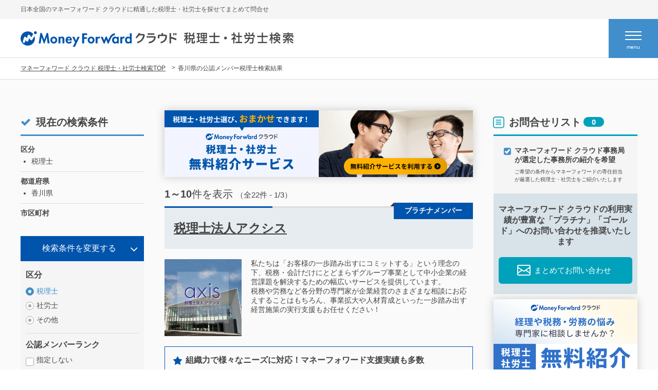

--- FILE ---
content_type: text/html; charset=UTF-8
request_url: https://biz.moneyforward.com/mfc-partner/search/zeirishi/kagawa/
body_size: 44732
content:
<!DOCTYPE html>
<html lang="ja">

<head>
    <script>
        var page = "list";
                localStorage.latestPartnerList = location.href
            </script>
    <meta http-equiv="X-UA-Compatible" content="IE=Edge">
    <meta charset="utf-8">
    <script>
    var ua = navigator.userAgent;
    var getDevice = (function() {
        if (ua.indexOf('iPhone') > 0 || ua.indexOf('iPod') > 0 || ua.indexOf('Android') > 0 && ua.indexOf(
                'Mobile') > 0) {
            document.write(
                '<meta name="viewport" content="width=device-width,initial-scale=1.0,minimum-scale=1.0">');
        } else if (ua.indexOf('iPad') > 0 || ua.indexOf('Android') > 0) {
            document.write('<meta name="viewport" content="width=980, user-scalable=no, maximum-scale=1.0">');
        } else {
            document.write(
                '<meta name="viewport" content="width=device-width,initial-scale=1.0,minimum-scale=1.0">');
        }
    })();
</script>
        <title>香川県の会計士・税理士検索 / 紹介 | マネーフォワード クラウド</title>
    <meta name="description" content="香川県の会計事務所・税理士事務所の検索結果ページです。マネーフォワード クラウドをご導入いただいている事務所をご案内します。気になる事務所へ一括問い合わせが可能、便利なお問い合わせ機能もございます。">
    <link rel="canonical" href="https://biz.moneyforward.com/mfc-partner/search/zeirishi/kagawa/">
    <meta property="og:locale" content="ja_JP">
    <meta property="og:site_name" content="マネーフォワード クラウドの税理士検索">
    <meta property="og:type" content="article">
    <meta property="og:url" content="https://biz.moneyforward.com/mfc-partner/search/zeirishi/kagawa/">
    <meta property="og:title" content="香川県の会計士・税理士検索 / 紹介 | マネーフォワード クラウド">
    <meta property="og:description" content="香川県の会計事務所・税理士事務所の検索結果ページです。マネーフォワード クラウドをご導入いただいている事務所をご案内します。気になる事務所へ一括問い合わせが可能、便利なお問い合わせ機能もございます。">
    <meta name="twitter:card" content="summary">
    <meta name="twitter:title" content="香川県の会計士・税理士検索 / 紹介 | マネーフォワード クラウド">
    <meta name="twitter:description" content="香川県の会計事務所・税理士事務所の検索結果ページです。マネーフォワード クラウドをご導入いただいている事務所をご案内します。気になる事務所へ一括問い合わせが可能、便利なお問い合わせ機能もございます。">
        <link rel="apple-touch-icon" href="https://assets-biz-portal.moneyforward.com/portal/images/apple-touch-icon.png" sizes="180x180">
<link rel="icon" type="image/png" href="https://assets-biz-portal.moneyforward.com/portal/images/favicon-32x32.png" sizes="32x32">
<link rel="icon" type="image/png" href="https://assets-biz-portal.moneyforward.com/portal/images/favicon-16x16.png" sizes="16x16">
<link rel="mask-icon" href="https://assets-biz-portal.moneyforward.com/portal/images/safari-pinned-tab.svg" color="#0054ac">
    <link rel="stylesheet" href="https://biz.moneyforward.com/mfc-partner/search/wp-content/themes/mfc-partner/assets/common/css/common.css">
<link rel="stylesheet" href="https://biz.moneyforward.com/mfc-partner/search/wp-content/themes/mfc-partner/assets/common/css/search.css">
<style>
    [v-cloak] {
        display: none;
    }

    .inq-enter-active {
        transition: all 1s;
    }

    .inq-leave-active {
        transition: all 0.3s;
    }

        .inq-enter,
    .inq-leave-to {
        opacity: 0;
    }
</style>
    <script>
        var vue1, vue2, sideNavVue, resultVue, recentVue, inquiryVue;
        var voted = {}
        window.addEventListener("DOMContentLoaded", function() {
            $(function() {
                $('html,body').animate({
                    scrollTop: 0
                }, 0);
            });
            SEARCH.init(API_PATH, function() {
                var getValues = {
                    type: "partner",
                    pref: "kagawa",
                    cities: "".split("_"),
                    start: "",
                    r: "",
                    i: "",
                    f: "",
                    t: "",
                    k: "",
                }
                SEARCH.updateValue(getValues);
                vue1 = SEARCH.createFormVue('#mf-formLeft');
                sideNavVue = SEARCH.createFormVue('#mf-sidemenuForm');
                vueOnLoadOnly = SEARCH.createFormVue('#mf-onLoadOnly');
                var items = document.querySelectorAll('.mf_vote');
                items.forEach((el, i) => {
                  SEARCH.addListVue(el);
                })
                inquiryVue = SEARCH.createInquiryVue('#mf-inquiryArea');
                SEARCH.createInquiryVue('#mf-globalheader');
                recentVue = SEARCH.createRecentVue('#mf-recentOffice');
            });
        });
    </script>
    <script type="application/ld+json">{"@context":"https:\/\/schema.org","@type":"SearchResultsPage","url":"https:\/\/biz.moneyforward.com\/mfc-partner\/search\/zeirishi\/kagawa\/","name":"香川県の税理士検索 \/ 紹介","alternateName":"香川県の税理士検索 \/ 紹介 | マネーフォワード クラウド","description":"香川県の会計事務所・税理士事務所の検索結果ページです。マネーフォワード クラウドをご導入いただいている事務所をご案内します。気になる事務所へ一括問い合わせが可能、便利なお問い合わせ機能もございます。","breadcrumb":{"@type":"BreadcrumbList","itemListElement":[{"@type":"ListItem","position":1,"name":"マネーフォワード クラウドの税理士・社労士検索","item":"https:\/\/biz.moneyforward.com\/mfc-partner\/search\/"},{"@type":"ListItem","position":2,"name":"香川県の税理士検索 \/ 紹介","item":"https:\/\/biz.moneyforward.com\/mfc-partner\/search\/zeirishi\/kagawa\/"}]},"publisher":{"@type":"Organization","name":"株式会社マネーフォワード","logo":{"@type":"ImageObject","name":"株式会社マネーフォワード","url":"https:\/\/corp.moneyforward.com\/assets\/common\/img\/logo.png"},"brand":{"@type":"Brand","url":"https:\/\/biz.moneyforward.com\/","name":"マネーフォワード クラウド","alternateName":"バックオフィスから経営を強くする「マネーフォワード クラウド」","description":"Money Forward クラウドなら1か月無料でお試しいただけます。バックオフィスに関する様々なデータを連携し、業務を自動化。経理や人事労務における面倒な作業を効率化します。","logo":{"@type":"ImageObject","name":"マネーフォワード クラウド","url":"https:\/\/assets-biz-portal.moneyforward.com\/portal\/images\/logo_mfc.svg"}}}}</script>
<meta name='robots' content='max-image-preview:large' />
<link rel="alternate" title="oEmbed (JSON)" type="application/json+oembed" href="https://biz.moneyforward.com/mfc-partner/search/wp-json/oembed/1.0/embed?url=https%3A%2F%2Fbiz.moneyforward.com%2Fmfc-partner%2Fsearch%2Flist%2F" />
<link rel="alternate" title="oEmbed (XML)" type="text/xml+oembed" href="https://biz.moneyforward.com/mfc-partner/search/wp-json/oembed/1.0/embed?url=https%3A%2F%2Fbiz.moneyforward.com%2Fmfc-partner%2Fsearch%2Flist%2F&#038;format=xml" />
<style id='wp-img-auto-sizes-contain-inline-css' type='text/css'>
img:is([sizes=auto i],[sizes^="auto," i]){contain-intrinsic-size:3000px 1500px}
/*# sourceURL=wp-img-auto-sizes-contain-inline-css */
</style>
<style id='wp-emoji-styles-inline-css' type='text/css'>

	img.wp-smiley, img.emoji {
		display: inline !important;
		border: none !important;
		box-shadow: none !important;
		height: 1em !important;
		width: 1em !important;
		margin: 0 0.07em !important;
		vertical-align: -0.1em !important;
		background: none !important;
		padding: 0 !important;
	}
/*# sourceURL=wp-emoji-styles-inline-css */
</style>
<style id='classic-theme-styles-inline-css' type='text/css'>
/*! This file is auto-generated */
.wp-block-button__link{color:#fff;background-color:#32373c;border-radius:9999px;box-shadow:none;text-decoration:none;padding:calc(.667em + 2px) calc(1.333em + 2px);font-size:1.125em}.wp-block-file__button{background:#32373c;color:#fff;text-decoration:none}
/*# sourceURL=/wp-includes/css/classic-themes.min.css */
</style>
<link rel='stylesheet' id='wp-pagenavi-css' href='https://biz.moneyforward.com/mfc-partner/search/wp-content/plugins/wp-pagenavi/pagenavi-css.css?ver=2.70' type='text/css' media='all' />
<link rel="https://api.w.org/" href="https://biz.moneyforward.com/mfc-partner/search/wp-json/" /><link rel="alternate" title="JSON" type="application/json" href="https://biz.moneyforward.com/mfc-partner/search/wp-json/wp/v2/pages/110155" /><link rel="EditURI" type="application/rsd+xml" title="RSD" href="https://biz.moneyforward.com/mfc-partner/search/xmlrpc.php?rsd" />
<meta name="generator" content="WordPress 6.9" />
<link rel="canonical" href="https://biz.moneyforward.com/mfc-partner/search/list/" />
<link rel='shortlink' href='https://biz.moneyforward.com/mfc-partner/search/?p=110155' />
    <!-- Google Tag Manager -->
    <script>(function(w,d,s,l,i){w[l]=w[l]||[];w[l].push({'gtm.start':new Date().getTime(),event:'gtm.js'});var f=d.getElementsByTagName(s)[0],j=d.createElement(s),dl=l!='dataLayer'?'&l='+l:'';j.async=true;j.src='https://www.googletagmanager.com/gtm.js?id='+i+dl;f.parentNode.insertBefore(j,f);})(window,document,'script','dataLayer','GTM-MSM3QVZ');</script>
    <!-- End Google Tag Manager -->
    <link rel="icon" href="https://biz.moneyforward.com/mfc-partner/search/wp-content/uploads/2022/07/favicon.ico" sizes="32x32" />
<link rel="icon" href="https://biz.moneyforward.com/mfc-partner/search/wp-content/uploads/2022/07/favicon.ico" sizes="192x192" />
<link rel="apple-touch-icon" href="https://biz.moneyforward.com/mfc-partner/search/wp-content/uploads/2022/07/favicon.ico" />
<meta name="msapplication-TileImage" content="https://biz.moneyforward.com/mfc-partner/search/wp-content/uploads/2022/07/favicon.ico" />
<style id='global-styles-inline-css' type='text/css'>
:root{--wp--preset--aspect-ratio--square: 1;--wp--preset--aspect-ratio--4-3: 4/3;--wp--preset--aspect-ratio--3-4: 3/4;--wp--preset--aspect-ratio--3-2: 3/2;--wp--preset--aspect-ratio--2-3: 2/3;--wp--preset--aspect-ratio--16-9: 16/9;--wp--preset--aspect-ratio--9-16: 9/16;--wp--preset--color--black: #000000;--wp--preset--color--cyan-bluish-gray: #abb8c3;--wp--preset--color--white: #ffffff;--wp--preset--color--pale-pink: #f78da7;--wp--preset--color--vivid-red: #cf2e2e;--wp--preset--color--luminous-vivid-orange: #ff6900;--wp--preset--color--luminous-vivid-amber: #fcb900;--wp--preset--color--light-green-cyan: #7bdcb5;--wp--preset--color--vivid-green-cyan: #00d084;--wp--preset--color--pale-cyan-blue: #8ed1fc;--wp--preset--color--vivid-cyan-blue: #0693e3;--wp--preset--color--vivid-purple: #9b51e0;--wp--preset--gradient--vivid-cyan-blue-to-vivid-purple: linear-gradient(135deg,rgb(6,147,227) 0%,rgb(155,81,224) 100%);--wp--preset--gradient--light-green-cyan-to-vivid-green-cyan: linear-gradient(135deg,rgb(122,220,180) 0%,rgb(0,208,130) 100%);--wp--preset--gradient--luminous-vivid-amber-to-luminous-vivid-orange: linear-gradient(135deg,rgb(252,185,0) 0%,rgb(255,105,0) 100%);--wp--preset--gradient--luminous-vivid-orange-to-vivid-red: linear-gradient(135deg,rgb(255,105,0) 0%,rgb(207,46,46) 100%);--wp--preset--gradient--very-light-gray-to-cyan-bluish-gray: linear-gradient(135deg,rgb(238,238,238) 0%,rgb(169,184,195) 100%);--wp--preset--gradient--cool-to-warm-spectrum: linear-gradient(135deg,rgb(74,234,220) 0%,rgb(151,120,209) 20%,rgb(207,42,186) 40%,rgb(238,44,130) 60%,rgb(251,105,98) 80%,rgb(254,248,76) 100%);--wp--preset--gradient--blush-light-purple: linear-gradient(135deg,rgb(255,206,236) 0%,rgb(152,150,240) 100%);--wp--preset--gradient--blush-bordeaux: linear-gradient(135deg,rgb(254,205,165) 0%,rgb(254,45,45) 50%,rgb(107,0,62) 100%);--wp--preset--gradient--luminous-dusk: linear-gradient(135deg,rgb(255,203,112) 0%,rgb(199,81,192) 50%,rgb(65,88,208) 100%);--wp--preset--gradient--pale-ocean: linear-gradient(135deg,rgb(255,245,203) 0%,rgb(182,227,212) 50%,rgb(51,167,181) 100%);--wp--preset--gradient--electric-grass: linear-gradient(135deg,rgb(202,248,128) 0%,rgb(113,206,126) 100%);--wp--preset--gradient--midnight: linear-gradient(135deg,rgb(2,3,129) 0%,rgb(40,116,252) 100%);--wp--preset--font-size--small: 13px;--wp--preset--font-size--medium: 20px;--wp--preset--font-size--large: 36px;--wp--preset--font-size--x-large: 42px;--wp--preset--spacing--20: 0.44rem;--wp--preset--spacing--30: 0.67rem;--wp--preset--spacing--40: 1rem;--wp--preset--spacing--50: 1.5rem;--wp--preset--spacing--60: 2.25rem;--wp--preset--spacing--70: 3.38rem;--wp--preset--spacing--80: 5.06rem;--wp--preset--shadow--natural: 6px 6px 9px rgba(0, 0, 0, 0.2);--wp--preset--shadow--deep: 12px 12px 50px rgba(0, 0, 0, 0.4);--wp--preset--shadow--sharp: 6px 6px 0px rgba(0, 0, 0, 0.2);--wp--preset--shadow--outlined: 6px 6px 0px -3px rgb(255, 255, 255), 6px 6px rgb(0, 0, 0);--wp--preset--shadow--crisp: 6px 6px 0px rgb(0, 0, 0);}:where(.is-layout-flex){gap: 0.5em;}:where(.is-layout-grid){gap: 0.5em;}body .is-layout-flex{display: flex;}.is-layout-flex{flex-wrap: wrap;align-items: center;}.is-layout-flex > :is(*, div){margin: 0;}body .is-layout-grid{display: grid;}.is-layout-grid > :is(*, div){margin: 0;}:where(.wp-block-columns.is-layout-flex){gap: 2em;}:where(.wp-block-columns.is-layout-grid){gap: 2em;}:where(.wp-block-post-template.is-layout-flex){gap: 1.25em;}:where(.wp-block-post-template.is-layout-grid){gap: 1.25em;}.has-black-color{color: var(--wp--preset--color--black) !important;}.has-cyan-bluish-gray-color{color: var(--wp--preset--color--cyan-bluish-gray) !important;}.has-white-color{color: var(--wp--preset--color--white) !important;}.has-pale-pink-color{color: var(--wp--preset--color--pale-pink) !important;}.has-vivid-red-color{color: var(--wp--preset--color--vivid-red) !important;}.has-luminous-vivid-orange-color{color: var(--wp--preset--color--luminous-vivid-orange) !important;}.has-luminous-vivid-amber-color{color: var(--wp--preset--color--luminous-vivid-amber) !important;}.has-light-green-cyan-color{color: var(--wp--preset--color--light-green-cyan) !important;}.has-vivid-green-cyan-color{color: var(--wp--preset--color--vivid-green-cyan) !important;}.has-pale-cyan-blue-color{color: var(--wp--preset--color--pale-cyan-blue) !important;}.has-vivid-cyan-blue-color{color: var(--wp--preset--color--vivid-cyan-blue) !important;}.has-vivid-purple-color{color: var(--wp--preset--color--vivid-purple) !important;}.has-black-background-color{background-color: var(--wp--preset--color--black) !important;}.has-cyan-bluish-gray-background-color{background-color: var(--wp--preset--color--cyan-bluish-gray) !important;}.has-white-background-color{background-color: var(--wp--preset--color--white) !important;}.has-pale-pink-background-color{background-color: var(--wp--preset--color--pale-pink) !important;}.has-vivid-red-background-color{background-color: var(--wp--preset--color--vivid-red) !important;}.has-luminous-vivid-orange-background-color{background-color: var(--wp--preset--color--luminous-vivid-orange) !important;}.has-luminous-vivid-amber-background-color{background-color: var(--wp--preset--color--luminous-vivid-amber) !important;}.has-light-green-cyan-background-color{background-color: var(--wp--preset--color--light-green-cyan) !important;}.has-vivid-green-cyan-background-color{background-color: var(--wp--preset--color--vivid-green-cyan) !important;}.has-pale-cyan-blue-background-color{background-color: var(--wp--preset--color--pale-cyan-blue) !important;}.has-vivid-cyan-blue-background-color{background-color: var(--wp--preset--color--vivid-cyan-blue) !important;}.has-vivid-purple-background-color{background-color: var(--wp--preset--color--vivid-purple) !important;}.has-black-border-color{border-color: var(--wp--preset--color--black) !important;}.has-cyan-bluish-gray-border-color{border-color: var(--wp--preset--color--cyan-bluish-gray) !important;}.has-white-border-color{border-color: var(--wp--preset--color--white) !important;}.has-pale-pink-border-color{border-color: var(--wp--preset--color--pale-pink) !important;}.has-vivid-red-border-color{border-color: var(--wp--preset--color--vivid-red) !important;}.has-luminous-vivid-orange-border-color{border-color: var(--wp--preset--color--luminous-vivid-orange) !important;}.has-luminous-vivid-amber-border-color{border-color: var(--wp--preset--color--luminous-vivid-amber) !important;}.has-light-green-cyan-border-color{border-color: var(--wp--preset--color--light-green-cyan) !important;}.has-vivid-green-cyan-border-color{border-color: var(--wp--preset--color--vivid-green-cyan) !important;}.has-pale-cyan-blue-border-color{border-color: var(--wp--preset--color--pale-cyan-blue) !important;}.has-vivid-cyan-blue-border-color{border-color: var(--wp--preset--color--vivid-cyan-blue) !important;}.has-vivid-purple-border-color{border-color: var(--wp--preset--color--vivid-purple) !important;}.has-vivid-cyan-blue-to-vivid-purple-gradient-background{background: var(--wp--preset--gradient--vivid-cyan-blue-to-vivid-purple) !important;}.has-light-green-cyan-to-vivid-green-cyan-gradient-background{background: var(--wp--preset--gradient--light-green-cyan-to-vivid-green-cyan) !important;}.has-luminous-vivid-amber-to-luminous-vivid-orange-gradient-background{background: var(--wp--preset--gradient--luminous-vivid-amber-to-luminous-vivid-orange) !important;}.has-luminous-vivid-orange-to-vivid-red-gradient-background{background: var(--wp--preset--gradient--luminous-vivid-orange-to-vivid-red) !important;}.has-very-light-gray-to-cyan-bluish-gray-gradient-background{background: var(--wp--preset--gradient--very-light-gray-to-cyan-bluish-gray) !important;}.has-cool-to-warm-spectrum-gradient-background{background: var(--wp--preset--gradient--cool-to-warm-spectrum) !important;}.has-blush-light-purple-gradient-background{background: var(--wp--preset--gradient--blush-light-purple) !important;}.has-blush-bordeaux-gradient-background{background: var(--wp--preset--gradient--blush-bordeaux) !important;}.has-luminous-dusk-gradient-background{background: var(--wp--preset--gradient--luminous-dusk) !important;}.has-pale-ocean-gradient-background{background: var(--wp--preset--gradient--pale-ocean) !important;}.has-electric-grass-gradient-background{background: var(--wp--preset--gradient--electric-grass) !important;}.has-midnight-gradient-background{background: var(--wp--preset--gradient--midnight) !important;}.has-small-font-size{font-size: var(--wp--preset--font-size--small) !important;}.has-medium-font-size{font-size: var(--wp--preset--font-size--medium) !important;}.has-large-font-size{font-size: var(--wp--preset--font-size--large) !important;}.has-x-large-font-size{font-size: var(--wp--preset--font-size--x-large) !important;}
/*# sourceURL=global-styles-inline-css */
</style>
</head>

<body class="">
        <!-- Google Tag Manager (noscript) -->
    <noscript><iframe src="https://www.googletagmanager.com/ns.html?id=GTM-MSM3QVZ" height="0" width="0" style="display:none;visibility:hidden"></iframe></noscript>
    <!-- End Google Tag Manager (noscript) -->
    <div id="mf-wrapper" class="mf-wrapper">
    <div id="mf-headlead" class="mf-headlead">
        <div class="mf-innr">
            <h2 class="mf-headlead__text">日本全国のマネーフォワード クラウドに精通した税理士・社労士を探せてまとめて問合せ</h2>
        </div>
    </div>
    <header id="mf-globalheader" class="mf-globalheader">
        <div class="mf-innr">
            <div class="mf-globalheaderInnr">
                <h2 class="mf-globalheader__title">
                    <a href="https://biz.moneyforward.com/mfc-partner/search/" class="mf-globalheader__title__logo"><img src="https://biz.moneyforward.com/mfc-partner/search/wp-content/themes/mfc-partner/assets/common/img/logo_mfc.svg" alt="MoneyForward クラウド会計" class="mf-resize"></a>
                    <span class="mf-globalheader__title__text"><img src="https://biz.moneyforward.com/mfc-partner/search/wp-content/themes/mfc-partner/assets/common/img/title_header_search.svg" alt="税理士・社労士検索" class="mf-resize"></span>
                </h2>
                <a v-cloak href="#mf-main" id="mf-anchorInquiryList" class="mf-anchorInquiryList mfjs-scroll">
                    <span class="mf-icon mf-icon--arrowU">お問合せリストを見る<span class="mf-label">{{getInquiries.length}}</span></span>
                </a>
            </div>
            <div id="mf-globalheader__btn" class="mf-globalheader__btn">
                <span></span>
                <span></span>
                <span></span>
                <div>menu</div>
            </div>
        </div>
    </header>
    <div class="mf-breadcrumb">
        <div class="mf-innr">
            <ul class="mf-breadcrumbList">
                <li><a href="https://biz.moneyforward.com/mfc-partner/search/">マネーフォワード クラウド 税理士・社労士検索TOP</a></li>
                <li>
                    <h1>香川県の公認メンバー税理士検索結果                    </h1>
                </li>
            </ul>
        </div>
    </div>
    <main id="mf-main" class="mf-main">
        <div class="mf-mainClm mf-innr">
            <div class="mf-mainClm__l">
                <h3 class="mf-listTitle"><span class="mf-icon mf-icon--check">現在の検索条件</span></h3>
                <div class="mf-cSearchDisplay" id="mf-onLoadOnly" v-cloak>
                    <dl class="mf-cSearchDisplayBlock">
                        <dt class="mf-cSearchDisplayBlock__title">区分</dt>
                        <dd class="mf-cSearchDisplayBlock__text">
                            <ul class="mf-ul mf-ul--disc">
                                <li v-if="formDataDefault.type == searchData.partner">税理士</li>
                                <li v-if="formDataDefault.type == searchData.consultant">社労士</li>
                                <li v-if="formDataDefault.type == searchData.other">その他</li>
                            </ul>
                        </dd>
                    </dl>
                    <dl class="mf-cSearchDisplayBlock" v-if="formDataDefault.r.length!=0">
                        <dt class="mf-cSearchDisplayBlock__title">公認メンバーランク</dt>
                        <dd class="mf-cSearchDisplayBlock__text">
                            <ul class="mf-ul mf-ul--disc">
                                <li v-for="r in formDataDefault.r">{{r}}</li>
                            </ul>
                        </dd>
                    </dl>
                    <dl class="mf-cSearchDisplayBlock" v-if="formDataDefault.pref">
                        <dt class="mf-cSearchDisplayBlock__title">都道府県</dt>
                        <dd class="mf-cSearchDisplayBlock__text">
                            <ul class="mf-ul mf-ul--disc">
                                <li>{{formDataDefault.pref.name}}</li>
                            </ul>
                        </dd>
                    </dl>
                    <dl class="mf-cSearchDisplayBlock" v-if="formDataDefault.cities">
                        <dt class="mf-cSearchDisplayBlock__title">市区町村</dt>
                        <dd class="mf-cSearchDisplayBlock__text">
                            <ul v-cloak v-if="Object.keys(formDataDefault.cities).length" class="mf-ul mf-ul--disc">
                                <li v-for="c in formDataDefault.cities" v-if="c">
                                    {{c.name}}
                                </li>
                            </ul>
                        </dd>
                    </dl>
                    <dl class="mf-cSearchDisplayBlock" v-if="formDataDefault.i.length!=0">
                        <dt class="mf-cSearchDisplayBlock__title">得意業種</dt>
                        <dd class="mf-cSearchDisplayBlock__text">
                            <ul class="mf-ul mf-ul--disc">
                                <template v-for="i in formDataDefault.type.props.i">
                                    <li v-if="formDataDefault.i.indexOf(i.id)>=0">
                                        {{i.name}}
                                    </li>
                                </template>
                            </ul>
                        </dd>
                    </dl>
                    <dl class="mf-cSearchDisplayBlock" v-if="formDataDefault.f.length!=0">
                        <dt class="mf-cSearchDisplayBlock__title">得意分野</dt>
                        <dd class="mf-cSearchDisplayBlock__text">
                            <ul class="mf-ul mf-ul--disc">
                                <template v-for="f in formDataDefault.type.props.f">
                                    <li v-if="formDataDefault.f.indexOf(f.id)>=0">
                                        {{f.name}}
                                    </li>
                                </template>
                            </ul>
                        </dd>
                    </dl>
                    <dl class="mf-cSearchDisplayBlock" v-if="formDataDefault.t.length!=0">
                        <dt class="mf-cSearchDisplayBlock__title">特徴</dt>
                        <dd class="mf-cSearchDisplayBlock__text">
                            <ul class="mf-ul mf-ul--disc">
                                <template v-for="t in formDataDefault.type.props.t">
                                    <li v-if="formDataDefault.t.indexOf(t.id)>=0">
                                        {{t.name}}
                                    </li>
                                </template>
                            </ul>
                        </dd>
                    </dl>
                    <dl class="mf-cSearchDisplayBlock" v-if="''">
                        <dt class="mf-cSearchDisplayBlock__title">キーワード</dt>
                        <dd class="mf-cSearchDisplayBlock__text">
                            <ul class="mf-ul mf-ul--disc">
                                <li></li>
                            </ul>
                        </dd>
                    </dl>
                </div>
                <div id="mf-formLeft" v-cloak>
                    <form :target="formDataDefault.type==formData.type?'_self':'_blank'" @submit="checkAnotheType" v-bind:action="formData.action" method="get">
                        <div class="mf-leftClmAccordion mfjs-accordion">
                            <div class="mf-leftClmAccordion__btn mfjs-accordion__btn">検索条件を変更する</div>
                            <div class="mf-leftClmAccordion__trg">
                                <div class="mf-areaSearchTableWrap">
                                    <dl class="mf-areaSearchTable">
                                        <dt class="mf-areaSearchTable__th">区分</dt>
                                        <dd class="mf-areaSearchTable__td">
                                            <ul class="mf-IndustryList">
                                                <li class="mf-IndustryList__li"><label class="mf-radio"><input type="radio" v-model="formData.type" @change="clearForm();changeAction();" class="mf-radio__input" v-bind:checked="formData.type==searchData.partner" v-bind:value="searchData.partner"> <span class="mf-radio__text">税理士</span></label></li>
                                                <li class="mf-IndustryList__li"><label class="mf-radio"><input type="radio" v-model="formData.type" @change="clearForm();changeAction();" class="mf-radio__input" v-bind:checked="formData.type==searchData.consultant" v-bind:value="searchData.consultant"> <span class="mf-radio__text">社労士</span></label></li>
                                                <li class="mf-IndustryList__li"><label class="mf-radio"><input type="radio" v-model="formData.type" @change="clearForm();changeAction();" class="mf-radio__input" v-bind:checked="formData.type==searchData.other"  v-bind:value="searchData.other"> <span class="mf-radio__text">その他</span></label></li>
                                            </ul>
                                        </dd>
                                    </dl>
                                    <dl class="mf-areaSearchTable">
                                        <dt class="mf-areaSearchTable__th">公認メンバーランク</dt>
                                        <dd class="mf-areaSearchTable__td">
                                            <ul class="mf-IndustryList">
                                                <li class="mf-IndustryList__li"><label class="mf-checkbox"><input v-model="formData.r" @change="rankCheckControl(true);" type="checkbox" class="mf-checkbox__input" value="指定しない"> <span class="mf-checkbox__text">指定しない</span></label></li>
                                                <li class="mf-IndustryList__li"><label class="mf-checkbox"><input v-model="formData.r" @change="rankCheckControl(false);" type="checkbox" class="mf-checkbox__input" value="プラチナ"> <span class="mf-checkbox__text">プラチナ</span></label></li>
                                                <li class="mf-IndustryList__li"><label class="mf-checkbox"><input v-model="formData.r" @change="rankCheckControl(false);" type="checkbox" class="mf-checkbox__input" value="ゴールド"> <span class="mf-checkbox__text">ゴールド</span></label></li>
                                                <li class="mf-IndustryList__li"><label class="mf-checkbox"><input v-model="formData.r" @change="rankCheckControl(false);" type="checkbox" class="mf-checkbox__input" value="シルバー"> <span class="mf-checkbox__text">シルバー</span></label></li>
                                                <li class="mf-IndustryList__li"><label class="mf-checkbox"><input v-model="formData.r" @change="rankCheckControl(false);" type="checkbox" class="mf-checkbox__input" value="ブロンズ"> <span class="mf-checkbox__text">ブロンズ</span></label></li>
                                                <input type="hidden" name="r" v-bind:value="formData.r.join(' ')">
                                            </ul>
                                        </dd>
                                        <dl class="mf-areaSearchTable mfjs-accordion">
                                            <dt class="mf-areaSearchTable__th mfjs-accordion__btn">都道府県</dt>
                                            <dd class="mf-areaSearchTable__td mfjs-accordion__trg">
                                                <div class="mf-selectboxWrap">
                                                    <select v-model="formData.pref" class="mf-selectbox" @change="formData.cities=[];changeAction();">
                                                        <option v-bind:value="''" v-bind:selected="formData.pref==''">都道府県</option>
                                                        <option v-for="p in SEARCH.pref" v-bind:value="findPref(p)" v-bind:selected="formData.pref.name==p" :disabled="!findPref(p)" v-cloak>{{p}}</option>
                                                    </select>
                                                </div>
                                            </dd>
                                        </dl>
                                        <dl class="mf-areaSearchTable mfjs-accordion">
                                            <dt class="mf-areaSearchTable__th mfjs-accordion__btn">市区町村</dt>
                                            <dd class="mf-areaSearchTable__td mfjs-accordion__trg">
                                                <ul v-cloak v-if="Object.keys(getCities).length" class="mf-IndustryList typeIndustry">
                                                    <li v-for="c in getCities" class="mf-IndustryList__li" v-if="c">
                                                        <label class="mf-checkbox">
                                                            <input v-cloak @change="changeAction();" v-model="formData.cities" :value="c" type="checkbox" class="mf-checkbox__input">
                                                            <span class="mf-checkbox__text">
                                                                {{c.name}}
                                                            </span>
                                                        </label>
                                                    </li>
                                                </ul>
                                                <span v-else>先に都道府県を選択してください</span>
                                            </dd>
                                        </dl>
                                        <dl class="mf-areaSearchTable mfjs-accordion">
                                            <dt class="mf-areaSearchTable__th mfjs-accordion__btn">得意業種</dt>
                                            <dd class="mf-areaSearchTable__td mfjs-accordion__trg">
                                                <ul class="mf-IndustryList" v-cloak>
                                                    <li v-for="i in formData.type.props.i" class="mf-IndustryList__li">
                                                        <label class="mf-checkbox">
                                                            <input v-model="formData.i" v-bind:checked="formData.i.indexOf(i.id)>=0" type="checkbox" class="mf-checkbox__input" v-bind:value="i.id">
                                                            <span class="mf-checkbox__text">
                                                                {{i.name}}
                                                            </span>
                                                        </label>
                                                    </li>
                                                    <input type="hidden" name="i" v-bind:value="formData.i.join(' ')">
                                                </ul>
                                            </dd>
                                        </dl>
                                        <dl class="mf-areaSearchTable mfjs-accordion">
                                            <dt class="mf-areaSearchTable__th mfjs-accordion__btn">得意分野</dt>
                                            <dd class="mf-areaSearchTable__td mfjs-accordion__trg">
                                                <ul class="mf-IndustryList" v-cloak>
                                                    <li v-for="f in formData.type.props.f" class="mf-IndustryList__li">
                                                        <label class="mf-checkbox">
                                                            <input v-model="formData.f" v-bind:checked="formData.f.indexOf(f.id)>=0" type="checkbox" class="mf-checkbox__input" v-bind:value="f.id">
                                                            <span class="mf-checkbox__text">
                                                                {{f.name}}
                                                            </span>
                                                        </label>
                                                    </li>
                                                    <input type="hidden" name="f" v-bind:value="formData.f.join(' ')">
                                                </ul>
                                            </dd>
                                        </dl>
                                        <dl class="mf-areaSearchTable mfjs-accordion">
                                            <dt class="mf-areaSearchTable__th mfjs-accordion__btn">特徴</dt>
                                            <dd class="mf-areaSearchTable__td mfjs-accordion__trg">
                                                <ul class="mf-IndustryList" v-cloak>
                                                    <li v-for="t in formData.type.props.t" class="mf-IndustryList__li">
                                                        <label class="mf-checkbox">
                                                            <input v-model="formData.t" v-bind:checked="formData.t.indexOf(t.id)>=0" type="checkbox" class="mf-checkbox__input" v-bind:value="t.id">
                                                            <span class="mf-checkbox__text">
                                                                {{t.name}}
                                                            </span>
                                                        </label>
                                                    </li>
                                                    <input type="hidden" name="t" v-bind:value="formData.t.join(' ')">
                                                </ul>
                                            </dd>
                                        </dl>
                                        <dl class="mf-areaSearchTable">
                                            <dt class="mf-areaSearchTable__th">キーワード</dt>
                                            <dd class="mf-areaSearchTable__td">
                                                <input type="text" name="k" v-model="formData.k" placeholder="キーワードを入力してください" class="">
                                            </dd>
                                        </dl>

                                        <div class="mf-areaSearchBtn">
                                            <button @click="submitForm" type="button" :class="{'mf-btn':true,'mf-btn--blue':true}"><span class="mf-icon mf-icon--search">検索する</span></button>
                                        </div>
                                    </dl>
                                </div>
                            </div>
                        </div>
                    </form>
                </div>
            </div>

            <div class="mf-mainClm__c" id="mf_search_result">
                <div class="mf-banner-search">
                    <a href="https://biz.moneyforward.com/mfc-partner/advisor-referrals-simple/?provider=cpta&provider_info=cv.search.part.page-header" target="_blank">
                        <img src="https://biz.moneyforward.com/mfc-partner/search/wp-content/themes/mfc-partner/assets/common/img/banner/advisor-referrals/top_header.png">
                    </a>
                </div>
                                    <div class="mf-numdisplay">
                        <storng>1～10</storng>件を表示
                        <small>（全22件 - 1/3）</small>
                    </div>
                                                            
                    <article class="mf-listBlock mf-listBlock--platina">
                        <h2 class="mf-listBlock__title">
                            <a href="https://biz.moneyforward.com/mfc-partner/search/8831" class="mf-listBlock__title__link">税理士法人アクシス</a>
                            <span class="mf-listBlock__title__label">プラチナメンバー</span>
                        </h2>
                        <div class="mf-listBlock__content">
                            <div class="mf-listBlock__2clm">
                                                                    <div class="mf-listBlock__2clm__thumb"><img src="https://biz.moneyforward.com/mfc-partner/search/wp-content/uploads/2024/06/327d2fe8266658bd307845079eb7188f.jpg" alt="" class="mf-resize"></div>
                                                                                                    <div class="mf-listBlock__2clm__text">私たちは「お客様の一歩踏み出すにコミットする」という理念の下、税務・会計だけにとどまらずグループ事業として中小企業の経営課題を解決するための幅広いサービスを提供しています。<br>
税務や労務など各分野の専門家が企業経営のさまざまな相談にお応えすることはもちろん、事業拡大や人材育成といった一歩踏み出す経営施策の実行支援もお任せください！</div>
                                
                            </div>
                                                            <div class="mf-listBlock__strong">組織力で様々なニーズに対応！マネーフォワード支援実績も多数</div>
                            

                                                                                            <dl class="mf-listBlock__specialty">
                                    <dt>得意業種</dt>
                                    <dd>
                                                                                    <span class="mf-label mf-label--gray">
                                            製造                                            </span>
                                                                                    <span class="mf-label mf-label--gray">
                                            医療                                            </span>
                                                                                    <span class="mf-label mf-label--gray">
                                            飲食店                                            </span>
                                                                                    <span class="mf-label mf-label--gray">
                                            IT                                            </span>
                                                                            </dd>
                                </dl>
                                                                                                                                                        <dl class="mf-listBlock__specialty">
                                    <dt>得意分野</dt>
                                    <dd>
                                                                                    <span class="mf-label mf-label--gray">
                                            確定申告                                            </span>
                                                                                    <span class="mf-label mf-label--gray">
                                            法人決算                                            </span>
                                                                                    <span class="mf-label mf-label--gray">
                                            経理代行                                            </span>
                                                                                    <span class="mf-label mf-label--gray">
                                            資金調達                                            </span>
                                                                            </dd>
                                </dl>
                                                                                                                            <dl class="mf-listBlock__specialty">
                                        <dt>特徴</dt>
                                        <dd>
                                                                                            <span class="mf-label mf-label--gray">
                                                    マネーフォワード クラウドシリーズの包括的な導入支援                                                </span>
                                                                                            <span class="mf-label mf-label--gray">
                                                    初回面談無料                                                </span>
                                                                                            <span class="mf-label mf-label--gray">
                                                    融資・補助金に詳しい                                                </span>
                                                                                            <span class="mf-label mf-label--gray">
                                                    NPO・社団法人・LLPに対応                                                </span>
                                                                                    </dd>
                                    </dl>
                                        <div class="mf-listBlock__section mf-listBlock__section--none-border">
        <div class="mf-listBlock__certification">
                            <div>
                    <img src="https://biz.moneyforward.com/mfc-partner/search/wp-content/uploads/2025/11/6b77295748361f349d5d0f15a5f64eca.png" alt="2025_award_backoffice_dounyu_areanominate">
                </div>
                            <div>
                    <img src="https://biz.moneyforward.com/mfc-partner/search/wp-content/uploads/2025/11/d36e5aa22bb2bcb2ae867785eec3255b.png" alt="2025_award_backoffice_heiyou_areanominate">
                </div>
                            <div>
                    <img src="https://biz.moneyforward.com/mfc-partner/search/wp-content/uploads/2023/10/5c94ba18bce7f325372c2060444b483d-1.png" alt="2023_award_cloudmaster_nominee">
                </div>
                    </div>
    </div>
                                <table class="mf-table mf-table--normal">
                                <tr>
                                    <th>区分</th>
                                    <td>税理士</td>
                                </tr>
                                                                    <tr>
                                        <th>電話番号</th>
                                        <td>088-631-8119</td>
                                    </tr>
                                                                        <tr>
                                        <th>営業時間</th>
                                        <td>9：00‐18：00</td>
                                    </tr>
                                                                        <tr>
                                        <th>対応<br class="sp-only">エリア</th>
                                        <td>徳島県、香川県（※オンライン面談であれば全国対応可能です）</td>
                                    </tr>
                                                            </table>
                            <div class="mf-listBlock__btn mf_vote">
                                <ul class="mf-listBlock__btnList" >
                                                                            <li v-if="inquiryData.partner.indexOf('8831')<0">
                                            <a @click.prevent="voted[8831]=true;SEARCH.setInquiryChecked(8831,true);addInquiry(8831);" class="mf-btn mf-btn--green mf-btn--addlist" href="#" class="mf-btn mf-btn--green mf-btn--addlist">
                                                <span class="mf-icon mf-icon--listplus">お問合せリストに追加</span>
                                            </a>
                                        </li>
                                        <li v-if="inquiryData.partner.indexOf('8831') >=0">
                                            <a @click.prevent="removeInquiry(8831);" class="mf-btn mf-btn--green mf-btn--addlist is-voted" href="#" class="mf-btn mf-btn--green mf-btn--addlist">
                                                <span class="mf-icon mf-icon--listplus">お問合せリストから削除</span>
                                                <div v-if="voted[8831]!=undefined" class="mf-balloon">お問合せリストに追加しました。</div>
                                            </a>
                                        </li>
                                                                        <li><a href="https://biz.moneyforward.com/mfc-partner/search/8831" class="mf-btn mf-btn--blue"><span class="mf-icon mf-icon--arrowR">詳しく見る</span></a></li>

                                </ul>
                            </div>
                        </div>
                    </article>
                                                            
                    <article class="mf-listBlock mf-listBlock--platina">
                        <h2 class="mf-listBlock__title">
                            <a href="https://biz.moneyforward.com/mfc-partner/search/135239" class="mf-listBlock__title__link">大隅直人税理士事務所</a>
                            <span class="mf-listBlock__title__label">プラチナメンバー</span>
                        </h2>
                        <div class="mf-listBlock__content">
                            <div class="mf-listBlock__2clm">
                                                                    <div class="mf-listBlock__2clm__thumb"><img src="https://biz.moneyforward.com/mfc-partner/search/wp-content/uploads/2023/08/20230801055824.jpg" alt="大隅直人税理士事務所" class="mf-resize"></div>
                                                                                                    <div class="mf-listBlock__2clm__text">■マネーフォワード導入実績　香川県No.1<br>
■起業家サポートに特化した税理士事務所<br>
■手数料0円！若手税理士が会社設立をフルサポート<br>
■ご自身で手続きするよりも最大24万円お得になる会社設立<br>
■月額10,000円～顧問契約が可能<br></div>
                                
                            </div>
                                                            <div class="mf-listBlock__strong">勘定を合わせる前に「感情」を合わせる税理士事務所</div>
                            

                                                                                            <dl class="mf-listBlock__specialty">
                                    <dt>得意業種</dt>
                                    <dd>
                                                                                    <span class="mf-label mf-label--gray">
                                            経営コンサルティング                                            </span>
                                                                                    <span class="mf-label mf-label--gray">
                                            芸能・執筆                                            </span>
                                                                                    <span class="mf-label mf-label--gray">
                                            卸小売                                            </span>
                                                                                    <span class="mf-label mf-label--gray">
                                            不動産                                            </span>
                                                                            </dd>
                                </dl>
                                                                                                                                                        <dl class="mf-listBlock__specialty">
                                    <dt>得意分野</dt>
                                    <dd>
                                                                                    <span class="mf-label mf-label--gray">
                                            法人決算                                            </span>
                                                                                    <span class="mf-label mf-label--gray">
                                            会社設立                                            </span>
                                                                                    <span class="mf-label mf-label--gray">
                                            資金調達                                            </span>
                                                                                    <span class="mf-label mf-label--gray">
                                            節税                                            </span>
                                                                            </dd>
                                </dl>
                                                                                                                            <dl class="mf-listBlock__specialty">
                                        <dt>特徴</dt>
                                        <dd>
                                                                                            <span class="mf-label mf-label--gray">
                                                    マネーフォワード クラウドシリーズの包括的な導入支援                                                </span>
                                                                                            <span class="mf-label mf-label--gray">
                                                    税務調査対策に強い                                                </span>
                                                                                            <span class="mf-label mf-label--gray">
                                                    融資・補助金に詳しい                                                </span>
                                                                                            <span class="mf-label mf-label--gray">
                                                    若い先生が応対                                                </span>
                                                                                    </dd>
                                    </dl>
                                        <div class="mf-listBlock__section mf-listBlock__section--none-border">
        <div class="mf-listBlock__certification">
                            <div>
                    <img src="https://biz.moneyforward.com/mfc-partner/search/wp-content/uploads/2022/06/cloudkentei_kaikei_R1_Lockup-1.png" alt="cloud_kaikei_R1">
                </div>
                            <div>
                    <img src="https://biz.moneyforward.com/mfc-partner/search/wp-content/uploads/2022/06/cloudkentei_kaikei_R2_Lockup.png" alt="cloud_kaikei_R2">
                </div>
                            <div>
                    <img src="https://biz.moneyforward.com/mfc-partner/search/wp-content/uploads/2022/06/cloudkentei_kaikei_R3_Lockup.png" alt="cloud_kaikei_R3">
                </div>
                            <div>
                    <img src="https://biz.moneyforward.com/mfc-partner/search/wp-content/uploads/2022/10/cloudkentei_kyuyo_R2_Lockup.png" alt="cloud_kyuyo_R2">
                </div>
                            <div>
                    <img src="https://biz.moneyforward.com/mfc-partner/search/wp-content/uploads/2022/10/cloudkentei_kyuyo_R3_Lockup.png" alt="cloud_kyuyo_R3">
                </div>
                    </div>
    </div>
                                <table class="mf-table mf-table--normal">
                                <tr>
                                    <th>区分</th>
                                    <td>税理士(登録番号:144738)</td>
                                </tr>
                                                                    <tr>
                                        <th>電話番号</th>
                                        <td>087-813-0929</td>
                                    </tr>
                                                                        <tr>
                                        <th>営業時間</th>
                                        <td>9:00～18:00（事前ご予約いただければ時間外でもご対応させて頂きます）</td>
                                    </tr>
                                                                        <tr>
                                        <th>対応<br class="sp-only">エリア</th>
                                        <td>全国対応</td>
                                    </tr>
                                                            </table>
                            <div class="mf-listBlock__btn mf_vote">
                                <ul class="mf-listBlock__btnList" >
                                                                            <li v-if="inquiryData.partner.indexOf('135239')<0">
                                            <a @click.prevent="voted[135239]=true;SEARCH.setInquiryChecked(135239,true);addInquiry(135239);" class="mf-btn mf-btn--green mf-btn--addlist" href="#" class="mf-btn mf-btn--green mf-btn--addlist">
                                                <span class="mf-icon mf-icon--listplus">お問合せリストに追加</span>
                                            </a>
                                        </li>
                                        <li v-if="inquiryData.partner.indexOf('135239') >=0">
                                            <a @click.prevent="removeInquiry(135239);" class="mf-btn mf-btn--green mf-btn--addlist is-voted" href="#" class="mf-btn mf-btn--green mf-btn--addlist">
                                                <span class="mf-icon mf-icon--listplus">お問合せリストから削除</span>
                                                <div v-if="voted[135239]!=undefined" class="mf-balloon">お問合せリストに追加しました。</div>
                                            </a>
                                        </li>
                                                                        <li><a href="https://biz.moneyforward.com/mfc-partner/search/135239" class="mf-btn mf-btn--blue"><span class="mf-icon mf-icon--arrowR">詳しく見る</span></a></li>

                                </ul>
                            </div>
                        </div>
                    </article>
                                                            
                    <article class="mf-listBlock mf-listBlock--gold">
                        <h2 class="mf-listBlock__title">
                            <a href="https://biz.moneyforward.com/mfc-partner/search/10004" class="mf-listBlock__title__link">細川和彦会計事務所</a>
                            <span class="mf-listBlock__title__label">ゴールドメンバー</span>
                        </h2>
                        <div class="mf-listBlock__content">
                            <div class="mf-listBlock__2clm">
                                                                    <div class="mf-listBlock__2clm__thumb"><img src="https://biz.moneyforward.com/mfc-partner/search/wp-content/uploads/2017/02/hosokawa-e1486966621417.jpg" alt="細川和彦会計事務所" class="mf-resize"></div>
                                                                                                    <div class="mf-listBlock__2clm__text">私たちは、これからの変化の激しい時代、人材確保が難しい時代でもお客様が成長、繁栄するために役立つご提案が出来る事務所です。<br>
「クラウド会計」の導入による経理自動化はもとより、計画、各種計数測定、分析等お客様の未来を創るパートナーとしてサポートします。<br>
</div>
                                
                            </div>
                            

                                                                                                                                                                                                                <div class="mf-listBlock__section mf-listBlock__section--none-border">
        <div class="mf-listBlock__certification">
                            <div>
                    <img src="https://biz.moneyforward.com/mfc-partner/search/wp-content/uploads/2022/06/cloudkentei_kaikei_R2_Lockup.png" alt="cloud_kaikei_R2">
                </div>
                            <div>
                    <img src="https://biz.moneyforward.com/mfc-partner/search/wp-content/uploads/2022/06/cloudkentei_kaikei_R3_Lockup.png" alt="cloud_kaikei_R3">
                </div>
                            <div>
                    <img src="https://biz.moneyforward.com/mfc-partner/search/wp-content/uploads/2022/10/cloudkentei_kyuyo_R3_Lockup.png" alt="cloud_kyuyo_R3">
                </div>
                    </div>
    </div>
                                <table class="mf-table mf-table--normal">
                                <tr>
                                    <th>区分</th>
                                    <td>税理士</td>
                                </tr>
                                                                    <tr>
                                        <th>電話番号</th>
                                        <td>087-832-0757</td>
                                    </tr>
                                                                </table>
                            <div class="mf-listBlock__btn mf_vote">
                                <ul class="mf-listBlock__btnList" >
                                                                            <li v-if="inquiryData.partner.indexOf('10004')<0">
                                            <a @click.prevent="voted[10004]=true;SEARCH.setInquiryChecked(10004,true);addInquiry(10004);" class="mf-btn mf-btn--green mf-btn--addlist" href="#" class="mf-btn mf-btn--green mf-btn--addlist">
                                                <span class="mf-icon mf-icon--listplus">お問合せリストに追加</span>
                                            </a>
                                        </li>
                                        <li v-if="inquiryData.partner.indexOf('10004') >=0">
                                            <a @click.prevent="removeInquiry(10004);" class="mf-btn mf-btn--green mf-btn--addlist is-voted" href="#" class="mf-btn mf-btn--green mf-btn--addlist">
                                                <span class="mf-icon mf-icon--listplus">お問合せリストから削除</span>
                                                <div v-if="voted[10004]!=undefined" class="mf-balloon">お問合せリストに追加しました。</div>
                                            </a>
                                        </li>
                                                                        <li><a href="https://biz.moneyforward.com/mfc-partner/search/10004" class="mf-btn mf-btn--blue"><span class="mf-icon mf-icon--arrowR">詳しく見る</span></a></li>

                                </ul>
                            </div>
                        </div>
                    </article>
                                                            
                    <article class="mf-listBlock mf-listBlock--gold">
                        <h2 class="mf-listBlock__title">
                            <a href="https://biz.moneyforward.com/mfc-partner/search/9341" class="mf-listBlock__title__link">生乃三陽子税理士事務所</a>
                            <span class="mf-listBlock__title__label">ゴールドメンバー</span>
                        </h2>
                        <div class="mf-listBlock__content">
                            <div class="mf-listBlock__2clm">
                                                                    <div class="mf-listBlock__2clm__thumb"><img src="https://biz.moneyforward.com/mfc-partner/search/wp-content/uploads/2016/08/ad_1081.jpg" alt="" class="mf-resize"></div>
                                                                                                    <div class="mf-listBlock__2clm__text">「経営者とともに、会社の未来を創造する」をモットーに、事業における各フェーズに応じて経営者をサポートします。<br>
ＰＤＣＡの仕組みを取り入れ、数値による裏付けをもとに経営者のより良い未来を構築するお手伝いをします。</div>
                                
                            </div>
                            

                                                                                            <dl class="mf-listBlock__specialty">
                                    <dt>得意業種</dt>
                                    <dd>
                                                                                    <span class="mf-label mf-label--gray">
                                            理美容                                            </span>
                                                                                    <span class="mf-label mf-label--gray">
                                            飲食店                                            </span>
                                                                                    <span class="mf-label mf-label--gray">
                                            卸小売                                            </span>
                                                                                    <span class="mf-label mf-label--gray">
                                            IT                                            </span>
                                                                            </dd>
                                </dl>
                                                                                                                                                        <dl class="mf-listBlock__specialty">
                                    <dt>得意分野</dt>
                                    <dd>
                                                                                    <span class="mf-label mf-label--gray">
                                            法人決算                                            </span>
                                                                                    <span class="mf-label mf-label--gray">
                                            会社設立                                            </span>
                                                                                    <span class="mf-label mf-label--gray">
                                            経営計画                                            </span>
                                                                                    <span class="mf-label mf-label--gray">
                                            開業・起業                                            </span>
                                                                            </dd>
                                </dl>
                                                                                                                            <dl class="mf-listBlock__specialty">
                                        <dt>特徴</dt>
                                        <dd>
                                                                                            <span class="mf-label mf-label--gray">
                                                    マネーフォワード クラウドシリーズの包括的な導入支援                                                </span>
                                                                                            <span class="mf-label mf-label--gray">
                                                    初回面談無料                                                </span>
                                                                                            <span class="mf-label mf-label--gray">
                                                    面会なし遠隔地対応                                                </span>
                                                                                            <span class="mf-label mf-label--gray">
                                                    女性の先生が応対                                                </span>
                                                                                    </dd>
                                    </dl>
                                                                <table class="mf-table mf-table--normal">
                                <tr>
                                    <th>区分</th>
                                    <td>税理士</td>
                                </tr>
                                                                    <tr>
                                        <th>電話番号</th>
                                        <td>087-813-7867</td>
                                    </tr>
                                                                        <tr>
                                        <th>営業時間</th>
                                        <td>9：00-17：00</td>
                                    </tr>
                                                                </table>
                            <div class="mf-listBlock__btn mf_vote">
                                <ul class="mf-listBlock__btnList" >
                                                                            <li v-if="inquiryData.partner.indexOf('9341')<0">
                                            <a @click.prevent="voted[9341]=true;SEARCH.setInquiryChecked(9341,true);addInquiry(9341);" class="mf-btn mf-btn--green mf-btn--addlist" href="#" class="mf-btn mf-btn--green mf-btn--addlist">
                                                <span class="mf-icon mf-icon--listplus">お問合せリストに追加</span>
                                            </a>
                                        </li>
                                        <li v-if="inquiryData.partner.indexOf('9341') >=0">
                                            <a @click.prevent="removeInquiry(9341);" class="mf-btn mf-btn--green mf-btn--addlist is-voted" href="#" class="mf-btn mf-btn--green mf-btn--addlist">
                                                <span class="mf-icon mf-icon--listplus">お問合せリストから削除</span>
                                                <div v-if="voted[9341]!=undefined" class="mf-balloon">お問合せリストに追加しました。</div>
                                            </a>
                                        </li>
                                                                        <li><a href="https://biz.moneyforward.com/mfc-partner/search/9341" class="mf-btn mf-btn--blue"><span class="mf-icon mf-icon--arrowR">詳しく見る</span></a></li>

                                </ul>
                            </div>
                        </div>
                    </article>
                                                            
                    <article class="mf-listBlock mf-listBlock--gold">
                        <h2 class="mf-listBlock__title">
                            <a href="https://biz.moneyforward.com/mfc-partner/search/8798" class="mf-listBlock__title__link">みどり合同税理士法人グループ</a>
                            <span class="mf-listBlock__title__label">ゴールドメンバー</span>
                        </h2>
                        <div class="mf-listBlock__content">
                            <div class="mf-listBlock__2clm">
                                                                    <div class="mf-listBlock__2clm__thumb"><img src="https://biz.moneyforward.com/mfc-partner/search/wp-content/uploads/2016/08/ad_521.jpg" alt="" class="mf-resize"></div>
                                                                                                    <div class="mf-listBlock__2clm__text">私たちは、税務・会計、経営、事業承継、Ｍ＆Ａ等の専門家が、総合力でお客様企業の「持続的成長」を支援するプロフェッショナル集団です。<br>
クラウド会計については、全国に先駆けて取り組み、5年の実績を有しています。<br>
 税理士とIT専門家のコラボで、「クラウド会計導入サービス」を含め、経理の自動化をご提案します。</div>
                                
                            </div>
                            

                                                                                                                                                                                                                                        <table class="mf-table mf-table--normal">
                                <tr>
                                    <th>区分</th>
                                    <td>税理士</td>
                                </tr>
                                                                    <tr>
                                        <th>電話番号</th>
                                        <td>087-834-0081</td>
                                    </tr>
                                                                </table>
                            <div class="mf-listBlock__btn mf_vote">
                                <ul class="mf-listBlock__btnList" >
                                                                            <li v-if="inquiryData.partner.indexOf('8798')<0">
                                            <a @click.prevent="voted[8798]=true;SEARCH.setInquiryChecked(8798,true);addInquiry(8798);" class="mf-btn mf-btn--green mf-btn--addlist" href="#" class="mf-btn mf-btn--green mf-btn--addlist">
                                                <span class="mf-icon mf-icon--listplus">お問合せリストに追加</span>
                                            </a>
                                        </li>
                                        <li v-if="inquiryData.partner.indexOf('8798') >=0">
                                            <a @click.prevent="removeInquiry(8798);" class="mf-btn mf-btn--green mf-btn--addlist is-voted" href="#" class="mf-btn mf-btn--green mf-btn--addlist">
                                                <span class="mf-icon mf-icon--listplus">お問合せリストから削除</span>
                                                <div v-if="voted[8798]!=undefined" class="mf-balloon">お問合せリストに追加しました。</div>
                                            </a>
                                        </li>
                                                                        <li><a href="https://biz.moneyforward.com/mfc-partner/search/8798" class="mf-btn mf-btn--blue"><span class="mf-icon mf-icon--arrowR">詳しく見る</span></a></li>

                                </ul>
                            </div>
                        </div>
                    </article>
                                                            
                    <article class="mf-listBlock mf-listBlock--gold">
                        <h2 class="mf-listBlock__title">
                            <a href="https://biz.moneyforward.com/mfc-partner/search/163554" class="mf-listBlock__title__link">西岡照真税理士事務所</a>
                            <span class="mf-listBlock__title__label">ゴールドメンバー</span>
                        </h2>
                        <div class="mf-listBlock__content">
                            <div class="mf-listBlock__2clm">
                                                                    <div class="mf-listBlock__2clm__thumb"><img src="https://biz.moneyforward.com/mfc-partner/search/wp-content/themes/mfc-partner/assets/common/img/noimage.jpg" alt="" class="mf-resize"></div>
                                                                                                    <div class="mf-listBlock__2clm__text">税務調査に強い税理士事務所です！</div>
                                
                            </div>
                                                            <div class="mf-listBlock__strong">元国税査察官の税理士なので税務調査対応に自信があります！</div>
                            

                                                                                            <dl class="mf-listBlock__specialty">
                                    <dt>得意業種</dt>
                                    <dd>
                                                                                    <span class="mf-label mf-label--gray">
                                            製造                                            </span>
                                                                                    <span class="mf-label mf-label--gray">
                                            建設                                            </span>
                                                                                    <span class="mf-label mf-label--gray">
                                            士業                                            </span>
                                                                                    <span class="mf-label mf-label--gray">
                                            不動産                                            </span>
                                                                            </dd>
                                </dl>
                                                                                                                                                        <dl class="mf-listBlock__specialty">
                                    <dt>得意分野</dt>
                                    <dd>
                                                                                    <span class="mf-label mf-label--gray">
                                            確定申告                                            </span>
                                                                                    <span class="mf-label mf-label--gray">
                                            法人決算                                            </span>
                                                                                    <span class="mf-label mf-label--gray">
                                            税務調査                                            </span>
                                                                                    <span class="mf-label mf-label--gray">
                                            セカンドオピニオン                                            </span>
                                                                            </dd>
                                </dl>
                                                                                                                    <table class="mf-table mf-table--normal">
                                <tr>
                                    <th>区分</th>
                                    <td>税理士(登録番号:152411)</td>
                                </tr>
                                                                    <tr>
                                        <th>電話番号</th>
                                        <td>0875-82-9265</td>
                                    </tr>
                                                                </table>
                            <div class="mf-listBlock__btn mf_vote">
                                <ul class="mf-listBlock__btnList" >
                                                                            <li v-if="inquiryData.partner.indexOf('163554')<0">
                                            <a @click.prevent="voted[163554]=true;SEARCH.setInquiryChecked(163554,true);addInquiry(163554);" class="mf-btn mf-btn--green mf-btn--addlist" href="#" class="mf-btn mf-btn--green mf-btn--addlist">
                                                <span class="mf-icon mf-icon--listplus">お問合せリストに追加</span>
                                            </a>
                                        </li>
                                        <li v-if="inquiryData.partner.indexOf('163554') >=0">
                                            <a @click.prevent="removeInquiry(163554);" class="mf-btn mf-btn--green mf-btn--addlist is-voted" href="#" class="mf-btn mf-btn--green mf-btn--addlist">
                                                <span class="mf-icon mf-icon--listplus">お問合せリストから削除</span>
                                                <div v-if="voted[163554]!=undefined" class="mf-balloon">お問合せリストに追加しました。</div>
                                            </a>
                                        </li>
                                                                        <li><a href="https://biz.moneyforward.com/mfc-partner/search/163554" class="mf-btn mf-btn--blue"><span class="mf-icon mf-icon--arrowR">詳しく見る</span></a></li>

                                </ul>
                            </div>
                        </div>
                    </article>
                                                            
                    <article class="mf-listBlock mf-listBlock--gold">
                        <h2 class="mf-listBlock__title">
                            <a href="https://biz.moneyforward.com/mfc-partner/search/163155" class="mf-listBlock__title__link">藤澤健二税理士事務所</a>
                            <span class="mf-listBlock__title__label">ゴールドメンバー</span>
                        </h2>
                        <div class="mf-listBlock__content">
                            <div class="mf-listBlock__2clm">
                                                                    <div class="mf-listBlock__2clm__thumb"><img src="https://biz.moneyforward.com/mfc-partner/search/wp-content/themes/mfc-partner/assets/common/img/noimage.jpg" alt="" class="mf-resize"></div>
                                                                                                    <div class="mf-listBlock__2clm__text">会計税務から相続・事業承継の作業をワンストップで丁寧にサポート。
気軽に相談していただける事務所を目指しています。</div>
                                
                            </div>
                                                            <div class="mf-listBlock__strong">新規開業から四半期決算まで幅広く対応可能です。</div>
                            

                                                                                            <dl class="mf-listBlock__specialty">
                                    <dt>得意業種</dt>
                                    <dd>
                                                                                    <span class="mf-label mf-label--gray">
                                            製造                                            </span>
                                                                                    <span class="mf-label mf-label--gray">
                                            理美容                                            </span>
                                                                                    <span class="mf-label mf-label--gray">
                                            飲食店                                            </span>
                                                                                    <span class="mf-label mf-label--gray">
                                            卸小売                                            </span>
                                                                            </dd>
                                </dl>
                                                                                                                                                        <dl class="mf-listBlock__specialty">
                                    <dt>得意分野</dt>
                                    <dd>
                                                                                    <span class="mf-label mf-label--gray">
                                            法人決算                                            </span>
                                                                                    <span class="mf-label mf-label--gray">
                                            事業承継・M＆A                                            </span>
                                                                                    <span class="mf-label mf-label--gray">
                                            開業・起業                                            </span>
                                                                                    <span class="mf-label mf-label--gray">
                                            セカンドオピニオン                                            </span>
                                                                            </dd>
                                </dl>
                                                                                                                            <dl class="mf-listBlock__specialty">
                                        <dt>特徴</dt>
                                        <dd>
                                                                                            <span class="mf-label mf-label--gray">
                                                    面会なし遠隔地対応                                                </span>
                                                                                    </dd>
                                    </dl>
                                                                <table class="mf-table mf-table--normal">
                                <tr>
                                    <th>区分</th>
                                    <td>税理士(登録番号:145819)</td>
                                </tr>
                                                                    <tr>
                                        <th>電話番号</th>
                                        <td>087-899-6700</td>
                                    </tr>
                                                                        <tr>
                                        <th>営業時間</th>
                                        <td>9:00～17:00</td>
                                    </tr>
                                                                        <tr>
                                        <th>対応<br class="sp-only">エリア</th>
                                        <td>Web面談で可能であれば全国対応可能となります。</td>
                                    </tr>
                                                            </table>
                            <div class="mf-listBlock__btn mf_vote">
                                <ul class="mf-listBlock__btnList" >
                                                                            <li v-if="inquiryData.partner.indexOf('163155')<0">
                                            <a @click.prevent="voted[163155]=true;SEARCH.setInquiryChecked(163155,true);addInquiry(163155);" class="mf-btn mf-btn--green mf-btn--addlist" href="#" class="mf-btn mf-btn--green mf-btn--addlist">
                                                <span class="mf-icon mf-icon--listplus">お問合せリストに追加</span>
                                            </a>
                                        </li>
                                        <li v-if="inquiryData.partner.indexOf('163155') >=0">
                                            <a @click.prevent="removeInquiry(163155);" class="mf-btn mf-btn--green mf-btn--addlist is-voted" href="#" class="mf-btn mf-btn--green mf-btn--addlist">
                                                <span class="mf-icon mf-icon--listplus">お問合せリストから削除</span>
                                                <div v-if="voted[163155]!=undefined" class="mf-balloon">お問合せリストに追加しました。</div>
                                            </a>
                                        </li>
                                                                        <li><a href="https://biz.moneyforward.com/mfc-partner/search/163155" class="mf-btn mf-btn--blue"><span class="mf-icon mf-icon--arrowR">詳しく見る</span></a></li>

                                </ul>
                            </div>
                        </div>
                    </article>
                                                            
                    <article class="mf-listBlock mf-listBlock--gold">
                        <h2 class="mf-listBlock__title">
                            <a href="https://biz.moneyforward.com/mfc-partner/search/8516" class="mf-listBlock__title__link">共同会計事務所</a>
                            <span class="mf-listBlock__title__label">ゴールドメンバー</span>
                        </h2>
                        <div class="mf-listBlock__content">
                            <div class="mf-listBlock__2clm">
                                                                    <div class="mf-listBlock__2clm__thumb"><img src="https://biz.moneyforward.com/mfc-partner/search/wp-content/themes/mfc-partner/assets/common/img/noimage.jpg" alt="" class="mf-resize"></div>
                                                                                                    <div class="mf-listBlock__2clm__text"></div>
                                
                            </div>
                            

                                                                                            <dl class="mf-listBlock__specialty">
                                    <dt>得意業種</dt>
                                    <dd>
                                                                                    <span class="mf-label mf-label--gray">
                                            製造                                            </span>
                                                                                    <span class="mf-label mf-label--gray">
                                            建設                                            </span>
                                                                                    <span class="mf-label mf-label--gray">
                                            介護・福祉                                            </span>
                                                                                    <span class="mf-label mf-label--gray">
                                            卸小売                                            </span>
                                                                            </dd>
                                </dl>
                                                                                                                                                        <dl class="mf-listBlock__specialty">
                                    <dt>得意分野</dt>
                                    <dd>
                                                                                    <span class="mf-label mf-label--gray">
                                            法人決算                                            </span>
                                                                                    <span class="mf-label mf-label--gray">
                                            記帳代行                                            </span>
                                                                                    <span class="mf-label mf-label--gray">
                                            資金調達                                            </span>
                                                                                    <span class="mf-label mf-label--gray">
                                            給与計算                                            </span>
                                                                            </dd>
                                </dl>
                                                                                                                            <dl class="mf-listBlock__specialty">
                                        <dt>特徴</dt>
                                        <dd>
                                                                                            <span class="mf-label mf-label--gray">
                                                    マネーフォワード クラウドシリーズの包括的な導入支援                                                </span>
                                                                                            <span class="mf-label mf-label--gray">
                                                    融資・補助金に詳しい                                                </span>
                                                                                    </dd>
                                    </dl>
                                        <div class="mf-listBlock__section mf-listBlock__section--none-border">
        <div class="mf-listBlock__certification">
                            <div>
                    <img src="https://biz.moneyforward.com/mfc-partner/search/wp-content/uploads/2022/06/cloudkentei_kaikei_R3_Lockup.png" alt="cloud_kaikei_R3">
                </div>
                    </div>
    </div>
                                <table class="mf-table mf-table--normal">
                                <tr>
                                    <th>区分</th>
                                    <td>税理士(登録番号:398348)</td>
                                </tr>
                                                                    <tr>
                                        <th>電話番号</th>
                                        <td>087-834-8855</td>
                                    </tr>
                                                                        <tr>
                                        <th>営業時間</th>
                                        <td>9：00～17：30</td>
                                    </tr>
                                                                        <tr>
                                        <th>対応<br class="sp-only">エリア</th>
                                        <td>香川県</td>
                                    </tr>
                                                            </table>
                            <div class="mf-listBlock__btn mf_vote">
                                <ul class="mf-listBlock__btnList" >
                                                                            <li v-if="inquiryData.partner.indexOf('8516')<0">
                                            <a @click.prevent="voted[8516]=true;SEARCH.setInquiryChecked(8516,true);addInquiry(8516);" class="mf-btn mf-btn--green mf-btn--addlist" href="#" class="mf-btn mf-btn--green mf-btn--addlist">
                                                <span class="mf-icon mf-icon--listplus">お問合せリストに追加</span>
                                            </a>
                                        </li>
                                        <li v-if="inquiryData.partner.indexOf('8516') >=0">
                                            <a @click.prevent="removeInquiry(8516);" class="mf-btn mf-btn--green mf-btn--addlist is-voted" href="#" class="mf-btn mf-btn--green mf-btn--addlist">
                                                <span class="mf-icon mf-icon--listplus">お問合せリストから削除</span>
                                                <div v-if="voted[8516]!=undefined" class="mf-balloon">お問合せリストに追加しました。</div>
                                            </a>
                                        </li>
                                                                        <li><a href="https://biz.moneyforward.com/mfc-partner/search/8516" class="mf-btn mf-btn--blue"><span class="mf-icon mf-icon--arrowR">詳しく見る</span></a></li>

                                </ul>
                            </div>
                        </div>
                    </article>
                                                            
                    <article class="mf-listBlock mf-listBlock--gold">
                        <h2 class="mf-listBlock__title">
                            <a href="https://biz.moneyforward.com/mfc-partner/search/26327" class="mf-listBlock__title__link">せとうち税理士法人</a>
                            <span class="mf-listBlock__title__label">ゴールドメンバー</span>
                        </h2>
                        <div class="mf-listBlock__content">
                            <div class="mf-listBlock__2clm">
                                                                    <div class="mf-listBlock__2clm__thumb"><img src="https://biz.moneyforward.com/mfc-partner/search/wp-content/uploads/2020/10/5c500a9c3695af5faa882d70cba05389.png" alt="せとうち税理士法人" class="mf-resize"></div>
                                                                                                    <div class="mf-listBlock__2clm__text">コミュニケーションを大事にし、話やすさNo.1を目指しています！<br>
徹底した節税提案、経営アドバイスをリーズナブルな価格で提供。<br>
クラウド等最新ツールを活用しお客様の業務を効率化します。<br>
初回相談は無料です。<br></div>
                                
                            </div>
                                                            <div class="mf-listBlock__strong">なんでも相談できる、やさしい税理士事務所</div>
                            

                                                                                            <dl class="mf-listBlock__specialty">
                                    <dt>得意業種</dt>
                                    <dd>
                                                                                    <span class="mf-label mf-label--gray">
                                            理美容                                            </span>
                                                                                    <span class="mf-label mf-label--gray">
                                            IT                                            </span>
                                                                                    <span class="mf-label mf-label--gray">
                                            インターネット通販                                            </span>
                                                                                    <span class="mf-label mf-label--gray">
                                            広告                                            </span>
                                                                            </dd>
                                </dl>
                                                                                                                                                        <dl class="mf-listBlock__specialty">
                                    <dt>得意分野</dt>
                                    <dd>
                                                                                    <span class="mf-label mf-label--gray">
                                            会社設立                                            </span>
                                                                                    <span class="mf-label mf-label--gray">
                                            節税                                            </span>
                                                                                    <span class="mf-label mf-label--gray">
                                            経営計画                                            </span>
                                                                                    <span class="mf-label mf-label--gray">
                                            開業・起業                                            </span>
                                                                            </dd>
                                </dl>
                                                                                                                            <dl class="mf-listBlock__specialty">
                                        <dt>特徴</dt>
                                        <dd>
                                                                                            <span class="mf-label mf-label--gray">
                                                    初回面談無料                                                </span>
                                                                                            <span class="mf-label mf-label--gray">
                                                    夜間・土日対応                                                </span>
                                                                                            <span class="mf-label mf-label--gray">
                                                    融資・補助金に詳しい                                                </span>
                                                                                            <span class="mf-label mf-label--gray">
                                                    若い先生が応対                                                </span>
                                                                                    </dd>
                                    </dl>
                                                                <table class="mf-table mf-table--normal">
                                <tr>
                                    <th>区分</th>
                                    <td>税理士(登録番号:139045) 公認会計士(登録番号:031203)</td>
                                </tr>
                                                                    <tr>
                                        <th>電話番号</th>
                                        <td>087-813-0680</td>
                                    </tr>
                                                                        <tr>
                                        <th>営業時間</th>
                                        <td>9:00～18:00</td>
                                    </tr>
                                                                        <tr>
                                        <th>対応<br class="sp-only">エリア</th>
                                        <td>香川県、徳島県、高知県、愛媛県、岡山県、全国対応可（ウェブ面談の場合）</td>
                                    </tr>
                                                            </table>
                            <div class="mf-listBlock__btn mf_vote">
                                <ul class="mf-listBlock__btnList" >
                                                                            <li v-if="inquiryData.partner.indexOf('26327')<0">
                                            <a @click.prevent="voted[26327]=true;SEARCH.setInquiryChecked(26327,true);addInquiry(26327);" class="mf-btn mf-btn--green mf-btn--addlist" href="#" class="mf-btn mf-btn--green mf-btn--addlist">
                                                <span class="mf-icon mf-icon--listplus">お問合せリストに追加</span>
                                            </a>
                                        </li>
                                        <li v-if="inquiryData.partner.indexOf('26327') >=0">
                                            <a @click.prevent="removeInquiry(26327);" class="mf-btn mf-btn--green mf-btn--addlist is-voted" href="#" class="mf-btn mf-btn--green mf-btn--addlist">
                                                <span class="mf-icon mf-icon--listplus">お問合せリストから削除</span>
                                                <div v-if="voted[26327]!=undefined" class="mf-balloon">お問合せリストに追加しました。</div>
                                            </a>
                                        </li>
                                                                        <li><a href="https://biz.moneyforward.com/mfc-partner/search/26327" class="mf-btn mf-btn--blue"><span class="mf-icon mf-icon--arrowR">詳しく見る</span></a></li>

                                </ul>
                            </div>
                        </div>
                    </article>
                                                            
                    <article class="mf-listBlock mf-listBlock--gold">
                        <h2 class="mf-listBlock__title">
                            <a href="https://biz.moneyforward.com/mfc-partner/search/125532" class="mf-listBlock__title__link">税理士法人生駒会計</a>
                            <span class="mf-listBlock__title__label">ゴールドメンバー</span>
                        </h2>
                        <div class="mf-listBlock__content">
                            <div class="mf-listBlock__2clm">
                                                                    <div class="mf-listBlock__2clm__thumb"><img src="https://biz.moneyforward.com/mfc-partner/search/wp-content/themes/mfc-partner/assets/common/img/noimage.jpg" alt="" class="mf-resize"></div>
                                                                                                    <div class="mf-listBlock__2clm__text">香川県最大級（顧問先数800社以上、従業員数70名以上）の事務所で、会計ソフト導入サポート、経理支援、節税、相続・事業継承、事業再生支援、医療介護支援、顧問税理士業務などさまざまな面で実績があります。<br>
平成3年開業以来培った経験をもとに、会計ソフトや給与ソフトを用いた経理の効率化をはじめ節税のお悩みなど多方面からサポートいたします。</div>
                                
                            </div>
                            

                                                                                            <dl class="mf-listBlock__specialty">
                                    <dt>得意業種</dt>
                                    <dd>
                                                                                    <span class="mf-label mf-label--gray">
                                            飲食店                                            </span>
                                                                                    <span class="mf-label mf-label--gray">
                                            卸小売                                            </span>
                                                                                    <span class="mf-label mf-label--gray">
                                            IT                                            </span>
                                                                                    <span class="mf-label mf-label--gray">
                                            インターネット通販                                            </span>
                                                                            </dd>
                                </dl>
                                                                                                                                                        <dl class="mf-listBlock__specialty">
                                    <dt>得意分野</dt>
                                    <dd>
                                                                                    <span class="mf-label mf-label--gray">
                                            確定申告                                            </span>
                                                                                    <span class="mf-label mf-label--gray">
                                            法人決算                                            </span>
                                                                                    <span class="mf-label mf-label--gray">
                                            節税                                            </span>
                                                                            </dd>
                                </dl>
                                                                                                                            <dl class="mf-listBlock__specialty">
                                        <dt>特徴</dt>
                                        <dd>
                                                                                            <span class="mf-label mf-label--gray">
                                                    マネーフォワード クラウドシリーズの包括的な導入支援                                                </span>
                                                                                            <span class="mf-label mf-label--gray">
                                                    初回面談無料                                                </span>
                                                                                            <span class="mf-label mf-label--gray">
                                                    融資・補助金に詳しい                                                </span>
                                                                                            <span class="mf-label mf-label--gray">
                                                    NPO・社団法人・LLPに対応                                                </span>
                                                                                    </dd>
                                    </dl>
                                        <div class="mf-listBlock__section mf-listBlock__section--none-border">
        <div class="mf-listBlock__certification">
                            <div>
                    <img src="https://biz.moneyforward.com/mfc-partner/search/wp-content/uploads/2022/06/cloudkentei_kaikei_R3_Lockup.png" alt="cloud_kaikei_R3">
                </div>
                    </div>
    </div>
                                <table class="mf-table mf-table--normal">
                                <tr>
                                    <th>区分</th>
                                    <td>税理士</td>
                                </tr>
                                                                    <tr>
                                        <th>電話番号</th>
                                        <td>087-862-0322</td>
                                    </tr>
                                                                        <tr>
                                        <th>営業時間</th>
                                        <td>7:00～18:00</td>
                                    </tr>
                                                                        <tr>
                                        <th>対応<br class="sp-only">エリア</th>
                                        <td>香川県、愛媛県、徳島県、高知県</td>
                                    </tr>
                                                            </table>
                            <div class="mf-listBlock__btn mf_vote">
                                <ul class="mf-listBlock__btnList" >
                                                                            <li v-if="inquiryData.partner.indexOf('125532')<0">
                                            <a @click.prevent="voted[125532]=true;SEARCH.setInquiryChecked(125532,true);addInquiry(125532);" class="mf-btn mf-btn--green mf-btn--addlist" href="#" class="mf-btn mf-btn--green mf-btn--addlist">
                                                <span class="mf-icon mf-icon--listplus">お問合せリストに追加</span>
                                            </a>
                                        </li>
                                        <li v-if="inquiryData.partner.indexOf('125532') >=0">
                                            <a @click.prevent="removeInquiry(125532);" class="mf-btn mf-btn--green mf-btn--addlist is-voted" href="#" class="mf-btn mf-btn--green mf-btn--addlist">
                                                <span class="mf-icon mf-icon--listplus">お問合せリストから削除</span>
                                                <div v-if="voted[125532]!=undefined" class="mf-balloon">お問合せリストに追加しました。</div>
                                            </a>
                                        </li>
                                                                        <li><a href="https://biz.moneyforward.com/mfc-partner/search/125532" class="mf-btn mf-btn--blue"><span class="mf-icon mf-icon--arrowR">詳しく見る</span></a></li>

                                </ul>
                            </div>
                        </div>
                    </article>
                                        <div class="mf-pager">
                        <ul class="mf-pagerList">
                                                                                        <li><a href="/mfc-partner/search/zeirishi/kagawa?start=0" class="is-current"><span class="mf-labelPager">1</span></a></li>
                                                            <li><a href="/mfc-partner/search/zeirishi/kagawa?start=10" class=""><span class="mf-labelPager">2</span></a></li>
                                                            <li><a href="/mfc-partner/search/zeirishi/kagawa?start=20" class=""><span class="mf-labelPager">3</span></a></li>
                                                                                        <li><a href="/mfc-partner/search/zeirishi/kagawa?start=10"><span class="mf-icon mf-icon--arrowR"></span></a></li>
                                                    </ul>
                    </div>
                            </div>
            <div class="mf-mainClm__r mf-inquiryArea" id="mf-inquiryArea" v-cloak>
    <h3 class="mf-listTitle mf-inquiryArea__btn" id="mf-inquiryArea__btn" v-cloak>
        <span class="mf-icon mf-icon--list">お問合せリスト<span class="mf-label">{{getInquiries.length}}</span></span>
    </h3>
    <div class="mf-banner-sp">
        <a href="https://biz.moneyforward.com/mfc-partner/advisor-referrals-simple/?provider=cpta&provider_info=cv.search.part.fixed-module-sp" target="_blank">
            <img src="https://biz.moneyforward.com/mfc-partner/search/wp-content/themes/mfc-partner/assets/common/img/banner/advisor-referrals/sp.jpg">
        </a>
    </div>
    <div class="mf-inquiryList" v-cloak>
        <div name="inq" tag="div" class="mf-inquiryListList mf-hidden--responsive">
            <div v-for="inquiry in getInquiries" v-bind:key="inquiry" class="mf-inquiryListList__li" v-if="inquiry.rank=='4'||inquiry.rank=='3'||inquiry.rank=='2'">
                <label class="mf-checkbox">
                    <input v-if="formDataDefault.type==searchData.partner" :checked="inquiryData.partnerCheck.indexOf(inquiry.ID+'')>=0" onchange="SEARCH.setInquiryChecked($(this).val(),$(this).prop('checked'))" type="checkbox" class="mf-checkbox__input" :value="inquiry.ID">
                    <input v-if="formDataDefault.type==searchData.consultant" :checked="inquiryData.consultantCheck.indexOf(inquiry.ID+'')>=0" onchange="SEARCH.setInquiryChecked($(this).val(),$(this).prop('checked'))" type="checkbox" class="mf-checkbox__input" :value="inquiry.ID">
                    <input v-if="formDataDefault.type==searchData.other" :checked="inquiryData.otherCheck.indexOf(inquiry.ID+'')>=0" onchange="SEARCH.setInquiryChecked($(this).val(),$(this).prop('checked'))" type="checkbox" class="mf-checkbox__input" :value="inquiry.ID">
                    <div :class="{'mf-checkboxBlock':true,'mf-checkboxBlock--platina':inquiry.rank=='4','mf-checkboxBlock--gold':inquiry.rank=='3','mf-checkboxBlock--silver':inquiry.rank=='2','mf-checkboxBlock--bronze':inquiry.rank=='1'}">
                        <div class="mf-checkboxBlock__title">{{inquiry.h1}}</div>
                        <div class="mf-checkboxBlock__clm">
                            <div class="mf-checkboxBlock__clm__l">
                                <div v-if="inquiry.rank=='4'" class="mf-checkboxBlock__label">プラチナメンバー</div>
                                <div v-if="inquiry.rank=='3'" class="mf-checkboxBlock__label">ゴールドメンバー</div>
                                <div v-if="inquiry.rank=='2'" class="mf-checkboxBlock__label">シルバーメンバー</div>
                                <div v-if="inquiry.rank=='1'" class="mf-checkboxBlock__label">ブロンズメンバー</div>
                                <div class="mf-checkboxBlock__address" v-html="inquiry.address"></div>
                            </div>
                            <div v-if="inquiry.pic_url !=''" class="mf-checkboxBlock__clm__r"><img :src="inquiry.pic_url" :alt="inquiry.pic_qlt" class="mf-resize"></div>
                            <div v-if="inquiry.pic_url ==''" class="mf-checkboxBlock__clm__r"><img src="https://biz.moneyforward.com/mfc-partner/search/wp-content/themes/mfc-partner/assets/common/img/noimage.jpg" alt="" class="mf-resize"></div>
                        </div>
                    </div>
                </label>
                <div class="mf-inquiryListList__btn">
                    <a v-if="formDataDefault.type==searchData.partner" v-bind:href="'https://biz.moneyforward.com/mfc-partner/search/'+inquiry.ID" class="mf-textlink"><span class="mf-icon mf-icon--arrowR">詳しく見る</span></a>
                    <a v-if="formDataDefault.type==searchData.consultant" v-bind:href="'https://biz.moneyforward.com/mfc-partner/search/labor-consultants/'+inquiry.ID" class="mf-textlink"><span class="mf-icon mf-icon--arrowR">詳しく見る</span></a>
                    <a v-if=" searchData.other && formDataDefault.type==searchData.other" v-bind:href="'https://biz.moneyforward.com/mfc-partner/search/other/'+inquiry.ID" class="mf-textlink"><span class="mf-icon mf-icon--arrowR">詳しく見る</span></a>
                </div>
            </div>
            <div class="mf-inquiryListList__li">
                <label class="mf-checkbox">
                    <input v-if="formDataDefault.type==searchData.partner" :checked="inquiryData.partnerCheck.indexOf('recommend')>=0" onchange="SEARCH.setInquiryChecked($(this).val(),$(this).prop('checked'))" type="checkbox" class="mf-checkbox__input" value="recommend">
                    <input v-if="formDataDefault.type==searchData.consultant" :checked="inquiryData.partnerCheck.indexOf('recommend')>=0" onchange="SEARCH.setInquiryChecked($(this).val(),$(this).prop('checked'))" type="checkbox" class="mf-checkbox__input" value="recommend">
                    <input v-if="searchData.other && formDataDefault.type==searchData.other" :checked="inquiryData.otherCheck.indexOf('recommend')>=0" onchange="SEARCH.setInquiryChecked($(this).val(),$(this).prop('checked'))" type="checkbox" class="mf-checkbox__input" value="recommend">
                    <div class="mf-checkboxBlock">
                        <div class="mf-checkboxBlock__title">マネーフォワード クラウド事務局が選定した事務所の紹介を希望</div>
                        <div class="mf-checkboxBlock__text"><small>ご希望の条件からマネーフォワードの専任担当が厳選した税理士・社労士をご紹介いたします</small></div>
                    </div>
                </label>
            </div>
        </div>
        <div class="mf-inquiryListList mf-hidden--noresponsive"></div>
        <div class="mf-inquiryListBtn">
            <p v-if="SEARCH.formDataDefault.corona" class="mf-inquiryListBtn__text" style="color:red;font-weight:normal;">コロナ対策関連融資のオンライン相談に関してのお問い合わせは2事務所までとさせて頂きます。</p>
            <p v-else class="mf-inquiryListBtn__text">マネーフォワード クラウドの利用実績が豊富な「プラチナ」「ゴールド」へのお問い合わせを推奨いたします</p>
            <template v-if="SEARCH.formDataDefault.type==SEARCH.searchData.partner">
                <a href="https://biz.moneyforward.com/mfc-partner/search/contact/?type=partner" class="mf-btn mf-btn--green"><span class="mf-icon mf-icon--mail">まとめてお問い合わせ</span></a>
            </template>
            <template v-if="SEARCH.formDataDefault.type==SEARCH.searchData.consultant">
                <a href="https://biz.moneyforward.com/mfc-partner/search/contact/?type=consultant" class="mf-btn mf-btn--green"><span class="mf-icon mf-icon--mail">まとめてお問い合わせ</span></a>
            </template>
            <template v-if="SEARCH.searchData.other && SEARCH.formDataDefault.type==SEARCH.searchData.other">
                <a href="https://biz.moneyforward.com/mfc-partner/search/contact/?type=other" class="mf-btn mf-btn--green"><span class="mf-icon mf-icon--mail">まとめてお問い合わせ</span></a>
            </template>
        </div>
                <div class="mf-banner-bronze">
            <a href="https://biz.moneyforward.com/mfc-partner/advisor-referrals-simple/?provider=cpta&provider_info=cv.search.part.sidebar-banner" target="_blank">
                <img src="https://biz.moneyforward.com/mfc-partner/search/wp-content/themes/mfc-partner/assets/common/img/banner/advisor-referrals/right-banner_v2.png">
            </a>
        </div>
    </div>
</div>
        </div>
    </main>
        <footer id="mf-globalfooter" class="mf-globalfooter">
        <div class="mf-globalfooter__links">
            <div class="mf-innr mf-globalfooter__container">
                <div class="mf-globalfooter__section">
                    <h2 class="js-collapse-trigger">よく検索される都市の税理士を検索</h2>
                    <div class="mf-globalfooter__group js-collapse-target">
                        <ul>
                            <li><a href="https://biz.moneyforward.com/mfc-partner/search/zeirishi/hokkaido/sapporo/">札幌市</a></li>
                            <li><a href="https://biz.moneyforward.com/mfc-partner/search/zeirishi/miyagi/sendai/">仙台市</a></li>
                            <li><a href="https://biz.moneyforward.com/mfc-partner/search/zeirishi/saitama/saitama/">さいたま市</a></li>
                            <li><a href="https://biz.moneyforward.com/mfc-partner/search/zeirishi/chiba/chiba/">千葉市</a></li>
                            <li><a href="https://biz.moneyforward.com/mfc-partner/search/zeirishi/kanagawa/yokohama/">横浜市</a></li>
                            <li><a href="https://biz.moneyforward.com/mfc-partner/search/zeirishi/kanagawa/kawasaki/">川崎市</a></li>
                            <li><a href="https://biz.moneyforward.com/mfc-partner/search/zeirishi/shizuoka/shizuoka/">静岡市</a></li>
                            <li><a href="https://biz.moneyforward.com/mfc-partner/search/zeirishi/niigata/niigata/">新潟市</a></li>
                            <li><a href="https://biz.moneyforward.com/mfc-partner/search/zeirishi/shizuoka/hamamatsu/">浜松市</a></li>
                            <li><a href="https://biz.moneyforward.com/mfc-partner/search/zeirishi/aichi/nagoya/">名古屋市</a></li>
                            <li><a href="https://biz.moneyforward.com/mfc-partner/search/zeirishi/kyoto/kyoto/">京都市</a></li>
                            <li><a href="https://biz.moneyforward.com/mfc-partner/search/zeirishi/osaka/osaka/">大阪市</a></li>
                            <li><a href="https://biz.moneyforward.com/mfc-partner/search/zeirishi/kanagawa/sagamihara/">相模原市</a></li>
                            <li><a href="https://biz.moneyforward.com/mfc-partner/search/zeirishi/hyogo/kobe/">神戸市</a></li>
                            <li><a href="https://biz.moneyforward.com/mfc-partner/search/zeirishi/okayama/okayama/">岡山市</a></li>
                            <li><a href="https://biz.moneyforward.com/mfc-partner/search/zeirishi/hiroshima/hiroshima/">広島市</a></li>
                            <li><a href="https://biz.moneyforward.com/mfc-partner/search/zeirishi/fukuoka/kitakyusyu/">北九州市</a></li>
                            <li><a href="https://biz.moneyforward.com/mfc-partner/search/zeirishi/fukuoka/fukuoka/">福岡市</a></li>
                            <li><a href="https://biz.moneyforward.com/mfc-partner/search/zeirishi/kumamoto/kumamoto/">熊本市</a></li>
                            <li><a href="https://biz.moneyforward.com/mfc-partner/search/zeirishi/osaka/sakai/">堺市</a></li>
                        </ul>
                    </div>
                    <h2 class="js-collapse-trigger">東京23区の税理士を検索</h2>
                    <div class="mf-globalfooter__group js-collapse-target">
                        <ul>
                            <li><a href="https://biz.moneyforward.com/mfc-partner/search/zeirishi/tokyo/chiyoda/">千代田区</a></li>
                            <li><a href="https://biz.moneyforward.com/mfc-partner/search/zeirishi/tokyo/chuo/">中央区</a></li>
                            <li><a href="https://biz.moneyforward.com/mfc-partner/search/zeirishi/tokyo/minato/">港区</a></li>
                            <li><a href="https://biz.moneyforward.com/mfc-partner/search/zeirishi/tokyo/shinjuku/">新宿区</a></li>
                            <li><a href="https://biz.moneyforward.com/mfc-partner/search/zeirishi/tokyo/bunkyo/">文京区</a></li>
                            <li><a href="https://biz.moneyforward.com/mfc-partner/search/zeirishi/tokyo/taito/">台東区</a></li>
                            <li><a href="https://biz.moneyforward.com/mfc-partner/search/zeirishi/tokyo/sumida/">墨田区</a></li>
                            <li><a href="https://biz.moneyforward.com/mfc-partner/search/zeirishi/tokyo/koto/">江東区</a></li>
                            <li><a href="https://biz.moneyforward.com/mfc-partner/search/zeirishi/tokyo/shinagawa/">品川区</a></li>
                            <li><a href="https://biz.moneyforward.com/mfc-partner/search/zeirishi/tokyo/meguro/">目黒区</a></li>
                            <li><a href="https://biz.moneyforward.com/mfc-partner/search/zeirishi/tokyo/ota/">大田区</a></li>
                            <li><a href="https://biz.moneyforward.com/mfc-partner/search/zeirishi/tokyo/setagaya/">世田谷区</a></li>
                            <li><a href="https://biz.moneyforward.com/mfc-partner/search/zeirishi/tokyo/shibuya/">渋谷区</a></li>
                            <li><a href="https://biz.moneyforward.com/mfc-partner/search/zeirishi/tokyo/nakano/">中野区</a></li>
                            <li><a href="https://biz.moneyforward.com/mfc-partner/search/zeirishi/tokyo/suginami/">杉並区</a></li>
                            <li><a href="https://biz.moneyforward.com/mfc-partner/search/zeirishi/tokyo/toshima/">豊島区</a></li>
                            <li><a href="https://biz.moneyforward.com/mfc-partner/search/zeirishi/tokyo/kita/">北区</a></li>
                            <li><a href="https://biz.moneyforward.com/mfc-partner/search/zeirishi/tokyo/arakawa/">荒川区</a></li>
                            <li><a href="https://biz.moneyforward.com/mfc-partner/search/zeirishi/tokyo/itabashi/">板橋区</a></li>
                            <li><a href="https://biz.moneyforward.com/mfc-partner/search/zeirishi/tokyo/nerima/">練馬区</a></li>
                            <li><a href="https://biz.moneyforward.com/mfc-partner/search/zeirishi/tokyo/adachi/">足立区</a></li>
                            <li><a href="https://biz.moneyforward.com/mfc-partner/search/zeirishi/tokyo/katsushika/">葛飾区</a></li>
                            <li><a href="https://biz.moneyforward.com/mfc-partner/search/zeirishi/tokyo/edogawa/">江戸川区</a></li>
                        </ul>
                    </div>
                </div>
                <div class="mf-globalfooter__section">
                    <h2 class="js-collapse-trigger">都道府県から税理士を検索</h2>
                    <div class="mf-globalfooter__group js-collapse-target">
                        <ul>
                            <li><a href="https://biz.moneyforward.com/mfc-partner/search/zeirishi/hokkaido/">北海道</a></li>
                            <li><a href="https://biz.moneyforward.com/mfc-partner/search/zeirishi/aomori/">青森県</a></li>
                            <li><a href="https://biz.moneyforward.com/mfc-partner/search/zeirishi/iwate/">岩手県</a></li>
                            <li><a href="https://biz.moneyforward.com/mfc-partner/search/zeirishi/miyagi/">宮城県</a></li>
                            <li><a href="https://biz.moneyforward.com/mfc-partner/search/zeirishi/yamagata/">山形県</a></li>
                            <li><a href="https://biz.moneyforward.com/mfc-partner/search/zeirishi/fukushima/">福島県</a></li>
                            <li><a href="https://biz.moneyforward.com/mfc-partner/search/zeirishi/ibaraki/">茨城県</a></li>
                            <li><a href="https://biz.moneyforward.com/mfc-partner/search/zeirishi/tochigi/">栃木県</a></li>
                            <li><a href="https://biz.moneyforward.com/mfc-partner/search/zeirishi/gunma/">群馬県</a></li>
                            <li><a href="https://biz.moneyforward.com/mfc-partner/search/zeirishi/saitama/">埼玉県</a></li>
                            <li><a href="https://biz.moneyforward.com/mfc-partner/search/zeirishi/chiba/">千葉県</a></li>
                            <li><a href="https://biz.moneyforward.com/mfc-partner/search/zeirishi/tokyo/">東京都</a></li>
                            <li><a href="https://biz.moneyforward.com/mfc-partner/search/zeirishi/kanagawa/">神奈川県</a></li>
                            <li><a href="https://biz.moneyforward.com/mfc-partner/search/zeirishi/niigata/">新潟県</a></li>
                            <li><a href="https://biz.moneyforward.com/mfc-partner/search/zeirishi/ishikawa/">石川県</a></li>
                            <li><a href="https://biz.moneyforward.com/mfc-partner/search/zeirishi/toyama/">富山県</a></li>
                            <li><a href="https://biz.moneyforward.com/mfc-partner/search/zeirishi/fukui/">福井県</a></li>
                            <li><a href="https://biz.moneyforward.com/mfc-partner/search/zeirishi/yamanashi/">山梨県</a></li>
                            <li><a href="https://biz.moneyforward.com/mfc-partner/search/zeirishi/nagano/">長野県</a></li>
                            <li><a href="https://biz.moneyforward.com/mfc-partner/search/zeirishi/gifu/">岐阜県</a></li>
                            <li><a href="https://biz.moneyforward.com/mfc-partner/search/zeirishi/shizuoka/">静岡県</a></li>
                            <li><a href="https://biz.moneyforward.com/mfc-partner/search/zeirishi/aichi/">愛知県</a></li>
                            <li><a href="https://biz.moneyforward.com/mfc-partner/search/zeirishi/mie/">三重県</a></li>
                            <li><a href="https://biz.moneyforward.com/mfc-partner/search/zeirishi/shiga/">滋賀県</a></li>
                            <li><a href="https://biz.moneyforward.com/mfc-partner/search/zeirishi/kyoto/">京都府</a></li>
                            <li><a href="https://biz.moneyforward.com/mfc-partner/search/zeirishi/osaka/">大阪府</a></li>
                            <li><a href="https://biz.moneyforward.com/mfc-partner/search/zeirishi/hyogo/">兵庫県</a></li>
                            <li><a href="https://biz.moneyforward.com/mfc-partner/search/zeirishi/nara/">奈良県</a></li>
                            <li><a href="https://biz.moneyforward.com/mfc-partner/search/zeirishi/wakayama/">和歌山県</a></li>
                            <li><a href="https://biz.moneyforward.com/mfc-partner/search/zeirishi/tottori/">鳥取県</a></li>
                            <li><a href="https://biz.moneyforward.com/mfc-partner/search/zeirishi/shimane/">島根県</a></li>
                            <li><a href="https://biz.moneyforward.com/mfc-partner/search/zeirishi/okayama/">岡山県</a></li>
                            <li><a href="https://biz.moneyforward.com/mfc-partner/search/zeirishi/hiroshima/">広島県</a></li>
                            <li><a href="https://biz.moneyforward.com/mfc-partner/search/zeirishi/yamaguchi/">山口県</a></li>
                            <li><a href="https://biz.moneyforward.com/mfc-partner/search/zeirishi/tokushima/">徳島県</a></li>
                            <li><a href="https://biz.moneyforward.com/mfc-partner/search/zeirishi/kagawa/">香川県</a></li>
                            <li><a href="https://biz.moneyforward.com/mfc-partner/search/zeirishi/ehime/">愛媛県</a></li>
                            <li><a href="https://biz.moneyforward.com/mfc-partner/search/zeirishi/kochi/">高知県</a></li>
                            <li><a href="https://biz.moneyforward.com/mfc-partner/search/zeirishi/fukuoka/">福岡県</a></li>
                            <li><a href="https://biz.moneyforward.com/mfc-partner/search/zeirishi/saga/">佐賀県</a></li>
                            <li><a href="https://biz.moneyforward.com/mfc-partner/search/zeirishi/nagasaki/">長崎県</a></li>
                            <li><a href="https://biz.moneyforward.com/mfc-partner/search/zeirishi/miyazaki/">宮崎県</a></li>
                            <li><a href="https://biz.moneyforward.com/mfc-partner/search/zeirishi/kumamoto/">熊本県</a></li>
                            <li><a href="https://biz.moneyforward.com/mfc-partner/search/zeirishi/oita/">大分県</a></li>
                            <li><a href="https://biz.moneyforward.com/mfc-partner/search/zeirishi/kagoshima/">鹿児島県</a></li>
                            <li><a href="https://biz.moneyforward.com/mfc-partner/search/zeirishi/okinawa/">沖縄県</a></li>
                        </ul>
                    </div>
                </div>
                <div class="mf-globalfooter__section">
                    <h2 class="js-collapse-trigger">マネーフォワード クラウド</h2>
                    <div class="mf-globalfooter__services js-collapse-target">
                        <h3>経理・確定申告</h3>
                        <ul>
                            <li><a rel="noopener" target="_blank" href="https://biz.moneyforward.com/accounting">クラウド会計（法人会計ソフト）</a></li>
                            <li><a rel="noopener" target="_blank" href="https://biz.moneyforward.com/accounting_plus">クラウド会計Plus（上場・IPO準備会計ソフト）</a></li>
                            <li><a rel="noopener" target="_blank" href="https://biz.moneyforward.com/tax_return">クラウド確定申告（個人事業主向け会計・青色申告ソフト）</a></li>
                            <li><a rel="noopener" target="_blank" href="https://biz.moneyforward.com/invoice">クラウド請求書（請求書作成ソフト）</a></li>
                            <li><a rel="noopener" target="_blank" href="https://biz.moneyforward.com/expense">クラウド経費（経費精算システム）</a></li>
                        </ul>
                        <h3>人事労務</h3>
                        <ul>
                            <li><a rel="noopener" target="_blank" href="https://biz.moneyforward.com/payroll">クラウド給与（給与計算ソフト）</a></li>
                            <li><a rel="noopener" target="_blank" href="https://biz.moneyforward.com/social_insurance">クラウド社会保険（社会保険手続きソフト）</a></li>
                            <li><a rel="noopener" target="_blank" href="https://biz.moneyforward.com/attendance">クラウド勤怠（勤怠管理システム）</a></li>
                            <li><a rel="noopener" target="_blank" href="https://biz.moneyforward.com/mynumber">クラウドマイナンバー（マイナンバー管理システム）</a></li>
                        </ul>
                        <h3>関連サービス</h3>
                        <ul>
                            <li><a rel="noopener" target="_blank" href="https://biz.moneyforward.com/store">マネーフォワード クラウドStore</a></li>
                            <li><a rel="noopener" target="_blank" href="https://biz.moneyforward.com/establish/">マネーフォワード 会社設立</a></li>
                            <li><a rel="noopener" target="_blank" href="https://mfkessai.co.jp/kessai/">マネーフォワード ケッサイ（企業間後払い決済代行サービス）</a></li>
                            <li><a rel="noopener" target="_blank" href="https://mfkessai.co.jp/ep/">マネーフォワード アーリーペイメント（売掛金早期資金化サービス）</a></li>
                            <li><a rel="noopener" target="_blank" href="https://streamedup.com/">STREAMED by Money Forward（クラウド記帳サービス）</a></li>
                            <li><a rel="noopener" target="_blank" href="https://moneyforward.com/">マネーフォワード ME（家計簿アプリ）</a></li>
                            <li><a rel="noopener" target="_blank" href="https://media.moneyforward.com/">MONEY PLUS – くらしの経済メディア</a></li>
                            <li><a rel="noopener" target="_blank" href="https://manageboard.jp/">Manageboard by Money Forward（データ経営を簡単に実現するクラウド予算管理ソフト）</a></li>
                        </ul>
                    </div>
                </div>
            </div>
        </div>
        <div class="mf-globalfooter__terms">
            <div class="mf-innr mf-globalfooter__container">
                <ul>
                    <li><a rel="noopener" target="_blank" href="https://corp.moneyforward.com/">運営会社情報</a></li>
                    <li><a rel="noopener" target="_blank" href="https://corp.moneyforward.com/privacy/">個人情報保護方針</a></li>
                    <li><a rel="noopener" target="_blank" href="https://corp.moneyforward.com/security_policy/">情報セキュリティ基本方針</a></li>
                    <li><a rel="noopener" target="_blank" href="https://biz.moneyforward.com/mfc-partner/advisor-referrals/terms/">免責事項</a></li>
                    <li><a rel="nofollow" href="https://biz.moneyforward.com/mfc-partner/search/terms/">利用規約</a></li>
                    <li><a rel="noopener" target="_blank" href="https://biz.moneyforward.com/scta_notation">特定商取引に関する法律に基づく表記</a></li>
                    <li><a rel="noopener" target="_blank" href="https://corp.moneyforward.com/privacy/external-tools/">外部送信ツールに関する公表事項</a></li>
                    <li><a rel="noopener" target="_blank" href="https://corp.moneyforward.com/api_agreement/#api">電子決済等代行業に関する表示</a></li>
                    <li><a rel="noopener" target="_blank" href="https://corp.moneyforward.com/contact/other/">サービス以外のお問い合わせ</a></li>
                </ul>
                <p class="mf-globalfooter__trademark">記載されている会社名および商品・製品・サービス名（ロゴマーク等を含む）は、各社の商標または各権利者の登録商標です。</p>
                <p class="mf-globalfooter__copyright">© Money Forward, Inc.</p>
            </div>
        </div>
    </footer>
    <div class="mf-sidemenu__bg"></div>
<nav id="mf-sidemenu" class="mf-sidemenu">
    <div class="mf-sidemenu__closeBtn"></div>
    <div class="mf-sidemenu__scr">
        <ul class="mf-sidemenuList">
            <li class="mf-sidemenuList__li"><a href="https://biz.moneyforward.com/mfc-partner/search/" class="mf-link mf-bold">サイトトップ</a></li>
            <li class="mf-sidemenuList__li">
                <div class="mfjs-accordion mf-sidemenuAccordion">
                    <div class="mfjs-accordion__btn mf-sidemenuAccordion__btn">エリア・得意業種から探す</div>
                    <div class="mfjs-accordion__trg mf-sidemenuAccordion__trg">
                        <div id="mf-sidemenuForm">
                            <form :target="formDataDefault.type==formData.type?'_self':'_blank'" @submit="checkAnotheType" v-bind:action="formData.action" method="get">
                                <ul class="mf-sidemenuChildList">
                                    <li class="mf-sidemenuChildList__li">
                                        <div class="mfjs-accordion mf-sidemenuAccordion">
                                            <div class="mfjs-accordion__btn mf-sidemenuAccordion__btn">区分</div>
                                            <div class="mfjs-accordion__trg mf-sidemenuAccordion__trg">
                                                <ul class="mf-IndustryList">
                                                    <li class="mf-IndustryList__li"><label class="mf-radio"><input type="radio" v-model="formData.type" @change="clearForm();changeAction();" class="mf-radio__input" v-bind:checked="formData.type==searchData.partner" v-bind:value="searchData.partner"> <span class="mf-radio__text">税理士</span></label></li>
                                                    <li class="mf-IndustryList__li"><label class="mf-radio"><input type="radio" v-model="formData.type" @change="clearForm();changeAction();" class="mf-radio__input" v-bind:checked="formData.type==searchData.consultant" v-bind:value="searchData.consultant"> <span class="mf-radio__text">社労士</span></label></li>
                                                    <li class="mf-IndustryList__li"><label class="mf-radio"><input type="radio" v-model="formData.type" @change="clearForm();changeAction();" class="mf-radio__input" v-bind:checked="formData.type==searchData.other"  v-bind:value="searchData.other"> <span class="mf-radio__text">その他</span></label></li>
                                                </ul>
                                            </div>
                                        </div>
                                    </li>
                                    <li class="mf-sidemenuChildList__li">
                                        <div class="mfjs-accordion mf-sidemenuAccordion">
                                            <div class="mfjs-accordion__btn mf-sidemenuAccordion__btn">公認メンバーランク</div>
                                            <div class="mfjs-accordion__trg mf-sidemenuAccordion__trg">
                                                <ul class="mf-IndustryList">
                                                    <li class="mf-IndustryList__li"><label class="mf-checkbox"><input v-model="formData.r" @change="rankCheckControl(true);" type="checkbox" class="mf-checkbox__input" value="指定しない"> <span class="mf-checkbox__text">指定しない</span></label></li>
                                                    <li class="mf-IndustryList__li"><label class="mf-checkbox"><input v-model="formData.r" @change="rankCheckControl(false);" type="checkbox" class="mf-checkbox__input" value="プラチナ">
                                                            <span class="mf-checkbox__text">プラチナ</span></label></li>
                                                    <li class="mf-IndustryList__li"><label class="mf-checkbox"><input v-model="formData.r" @change="rankCheckControl(false);" type="checkbox" class="mf-checkbox__input" value="ゴールド">
                                                            <span class="mf-checkbox__text">ゴールド</span></label></li>
                                                    <li class="mf-IndustryList__li"><label class="mf-checkbox"><input v-model="formData.r" @change="rankCheckControl(false);" type="checkbox" class="mf-checkbox__input" value="シルバー">
                                                            <span class="mf-checkbox__text">シルバー</span></label></li>
                                                    <li class="mf-IndustryList__li"><label class="mf-checkbox"><input v-model="formData.r" @change="rankCheckControl(false);" type="checkbox" class="mf-checkbox__input" value="ブロンズ">
                                                            <span class="mf-checkbox__text">ブロンズ</span></label></li>
                                                    <input type="hidden" name="r" v-bind:value="formData.r.join(' ')">
                                                </ul>
                                            </div>
                                        </div>
                                    </li>
                                    <li class="mf-sidemenuChildList__li">
                                        <div class="mfjs-accordion mf-sidemenuAccordion">
                                            <div class="mfjs-accordion__btn mf-sidemenuAccordion__btn">都道府県</div>
                                            <div class="mfjs-accordion__trg mf-sidemenuAccordion__trg">
                                                <div class="mf-selectboxWrap">
                                                    <select v-model="formData.pref" class="mf-selectbox" @change="formData.cities=[];changeAction();">
                                                        <option v-bind:value="''" v-bind:selected="formData.pref==''">都道府県</option>
                                                        <option v-for="p in SEARCH.pref" v-bind:value="findPref(p)" v-bind:selected="formData.pref.name==p" :disabled="!findPref(p)" v-cloak>{{p}}</option>
                                                    </select>
                                                </div>
                                            </div>
                                        </div>
                                    </li>
                                    <li class="mf-sidemenuChildList__li">
                                        <div class="mfjs-accordion mf-sidemenuAccordion">
                                            <div class="mfjs-accordion__btn mf-sidemenuAccordion__btn">市区町村</div>
                                            <div class="mfjs-accordion__trg mf-sidemenuAccordion__trg">
                                                <ul v-cloak v-if="Object.keys(getCities).length" class="mf-IndustryList typeIndustry">
                                                    <li v-for="c in getCities" class="mf-IndustryList__li" v-if="c">
                                                        <label class="mf-checkbox">
                                                            <input v-cloak @change="changeAction();" v-model="formData.cities" :value="c" type="checkbox" class="mf-checkbox__input">
                                                            <span class="mf-checkbox__text">{{c.name}}</span>
                                                        </label>
                                                    </li>
                                                </ul>
                                                <span v-else>先に都道府県を選択してください</span>
                                            </div>
                                        </div>
                                    </li>
                                    <li class="mf-sidemenuChildList__li">
                                        <div class="mfjs-accordion mf-sidemenuAccordion">
                                            <div class="mfjs-accordion__btn mf-sidemenuAccordion__btn">得意業種</div>
                                            <div class="mfjs-accordion__trg mf-sidemenuAccordion__trg">
                                                <ul class="mf-IndustryList" v-cloak>
                                                    <li v-for="i in formData.type.props.i" class="mf-IndustryList__li">
                                                        <label class="mf-checkbox">
                                                            <input v-model="formData.i" v-bind:checked="formData.i.indexOf(i.id)>=0" type="checkbox" class="mf-checkbox__input" v-bind:value="i.id">
                                                            <span class="mf-checkbox__text">{{i.name}}</span>
                                                        </label>
                                                    </li>
                                                    <input type="hidden" name="i" v-bind:value="formData.i.join(' ')">
                                                </ul>
                                            </div>
                                        </div>
                                    </li>
                                    <li class="mf-sidemenuChildList__li">
                                        <div class="mfjs-accordion mf-sidemenuAccordion">
                                            <div class="mfjs-accordion__btn mf-sidemenuAccordion__btn">得意分野</div>
                                            <div class="mfjs-accordion__trg mf-sidemenuAccordion__trg">
                                                <ul class="mf-IndustryList" v-cloak>
                                                    <li v-for="f in formData.type.props.f" class="mf-IndustryList__li">
                                                        <label class="mf-checkbox">
                                                            <input v-model="formData.f" v-bind:checked="formData.f.indexOf(f.id)>=0" type="checkbox" class="mf-checkbox__input" v-bind:value="f.id">
                                                            <span class="mf-checkbox__text">{{f.name}}</span>
                                                        </label>
                                                    </li>
                                                    <input type="hidden" name="f" v-bind:value="formData.f.join(' ')">
                                                </ul>
                                            </div>
                                        </div>
                                    </li>
                                    <li class="mf-sidemenuChildList__li">
                                        <div class="mfjs-accordion mf-sidemenuAccordion">
                                            <div class="mfjs-accordion__btn mf-sidemenuAccordion__btn">特徴</div>
                                            <div class="mfjs-accordion__trg mf-sidemenuAccordion__trg">
                                                <ul class="mf-IndustryList" v-cloak>
                                                    <li v-for="t in formData.type.props.t" class="mf-IndustryList__li">
                                                        <label class="mf-checkbox">
                                                            <input v-model="formData.t" v-bind:checked="formData.t.indexOf(t.id)>=0" type="checkbox" class="mf-checkbox__input" v-bind:value="t.id">
                                                            <span class="mf-checkbox__text">{{t.name}}</span>
                                                        </label>
                                                    </li>
                                                    <input type="hidden" name="t" v-bind:value="formData.t.join(' ')">
                                                </ul>
                                            </div>
                                        </div>
                                    </li>
                                    <li class="mf-sidemenuChildList__li">
                                        <div class="mfjs-accordion mf-sidemenuAccordion">
                                            <div class="mfjs-accordion__btn mf-sidemenuAccordion__btn is-open">キーワードから探す
                                            </div>
                                            <div class="mfjs-accordion__trg mf-sidemenuAccordion__trg">
                                                <input type="text" name="k" v-model="formData.k" placeholder="キーワードを入力してください" class="">
                                            </div>
                                        </div>
                                    </li>
                                    <li class="mf-sidemenuChildList__li type-btn">
                                        <button @click="submitForm" type="button" :class="{'mf-btn':true,'mf-btn--blue':true}" ><span class="mf-icon mf-icon--search">検索する</span></button>
                                    </li>
                                </ul>
                            </form>
                        </div>
                    </div>
                </div>
            </li>
            <li class="mf-sidemenuList__li">
                <div class="mfjs-accordion mf-sidemenuAccordion">
                    <div class="mfjs-accordion__btn mf-sidemenuAccordion__btn">士業の方へ</div>
                    <div class="mfjs-accordion__trg mf-sidemenuAccordion__trg">
                        <ul class="mf-sidemenuChildList">
                            <li class="mf-sidemenuChildList__li">
                                <a class="mf-link" href="https://biz.moneyforward.com/mfc-partner/search/signup/">掲載をご希望の方はこちら</a>
                            </li>
                            <li class="mf-sidemenuChildList__li">
                                <a class="mf-link" href="https://docs.google.com/forms/d/e/1FAIpQLSew3hoJm_mFNafFWYRzzyGhfH2gI5skKXHvAOje_EzaFYWoOQ/viewform" target="_blank" rel="noopener">掲載内容の修正をご希望の方はこちら</a>
                            </li>
                        </ul>
                    </div>
                </div>
            </li>
            <li class="mf-sidemenuList__li"><a href="https://biz.moneyforward.com/mfc-partner/search/qa/" class="mf-link mf-bold">よくあるご質問</a></li>
        </ul>
    </div>
</nav>
</div>
<script type="text/javascript">
    // WordPress関数の値をJSに渡すための変数定義
    var TYPE = "partner";
    var HOME_URL = "https://biz.moneyforward.com/mfc-partner/search/";
    var API_PATH = "https://biz.moneyforward.com/mfc-partner/search/wp-content/themes/mfc-partner/api/";
</script>
<script type="text/javascript" src="https://biz.moneyforward.com/mfc-partner/search/wp-content/themes/mfc-partner/assets/common/js/jquery.min.js" defer></script>
<script type="text/javascript" src="https://biz.moneyforward.com/mfc-partner/search/wp-content/themes/mfc-partner/assets/common/js/jquery.pluginset.js" defer></script>
<script type="text/javascript" src="https://biz.moneyforward.com/mfc-partner/search/wp-content/themes/mfc-partner/assets/common/js/function.js" defer></script>
<script type="text/javascript" src="https://biz.moneyforward.com/mfc-partner/search/wp-content/themes/mfc-partner/assets/common/js/vue.min.js" defer></script>
<script type="text/javascript" src="https://biz.moneyforward.com/mfc-partner/search/wp-content/themes/mfc-partner/assets/common/js/search.js?20221011_1" defer></script>

<script>
    var SEARCH = SEARCH || {};
    SEARCH.terms={
        consultant:JSON.parse('[{"name":"id","values":[]},{"name":"都道府県","values":{"10035":{"id":10035,"name":"北海道","slug":"consultant_hokkaido","children":{"10039":{"id":10039,"name":"旭川市","slug":"consultant_hokkaido_asahikawa"},"10046":{"id":10046,"name":"網走市","slug":"consultant_hokkaido_abashiri"},"10036":{"id":10036,"name":"札幌市","slug":"consultant_hokkaido_sapporo"},"10059":{"id":10059,"name":"千歳市","slug":"consultant_hokkaido_chitose"},"10041":{"id":10041,"name":"釧路市","slug":"consultant_hokkaido_kushiro"},"10066":{"id":10066,"name":"恵庭市","slug":"consultant_hokkaido_eniwa"},"10042":{"id":10042,"name":"帯広市","slug":"consultant_hokkaido_obihiro"},"10093":{"id":10093,"name":"ニセコ町","slug":"consultant_hokkaido_niseko"}}},"10215":{"id":10215,"name":"青森県","slug":"consultant_aomori","children":{"10217":{"id":10217,"name":"弘前市","slug":"consultant_aomori_hirosaki"},"10222":{"id":10222,"name":"三沢市","slug":"consultant_aomori_misawa"}}},"10256":{"id":10256,"name":"岩手県","slug":"consultant_iwate","children":{"10275":{"id":10275,"name":"矢巾町","slug":"consultant_iwate_yahaba"},"10257":{"id":10257,"name":"盛岡市","slug":"consultant_iwate_morioka"}}},"10290":{"id":10290,"name":"宮城県","slug":"consultant_miyagi","children":{"10291":{"id":10291,"name":"仙台市","slug":"consultant_miyagi_sendai"}}},"10326":{"id":10326,"name":"秋田県","slug":"consultant_akita","children":{"10327":{"id":10327,"name":"秋田市","slug":"consultant_akita_akita"}}},"10352":{"id":10352,"name":"山形県","slug":"consultant_yamagata","children":{"10353":{"id":10353,"name":"山形市","slug":"consultant_yamagata_yamagata"}}},"10388":{"id":10388,"name":"福島県","slug":"consultant_fukushima","children":{"10412":{"id":10412,"name":"西会津町","slug":"consultant_fukushima_nishiaizu"},"10391":{"id":10391,"name":"郡山市","slug":"consultant_fukushima_koriyama"}}},"10446":{"id":10446,"name":"茨城県","slug":"consultant_ibaraki","children":{"10447":{"id":10447,"name":"水戸市","slug":"consultant_ibaraki_mito"},"10468":{"id":10468,"name":"那珂市","slug":"consultant_ibaraki_naka"},"10453":{"id":10453,"name":"龍ケ崎市","slug":"consultant_ibaraki_ryugasaki"},"10462":{"id":10462,"name":"つくば市","slug":"consultant_ibaraki_tsukuba"},"10466":{"id":10466,"name":"守谷市","slug":"consultant_ibaraki_moriya"},"10464":{"id":10464,"name":"鹿嶋市","slug":"consultant_ibaraki_kashima"}}},"10491":{"id":10491,"name":"栃木県","slug":"consultant_tochigi","children":{"10492":{"id":10492,"name":"宇都宮市","slug":"consultant_tochigi_utsunomiya"},"10515":{"id":10515,"name":"那須町","slug":"consultant_tochigi_nasu"},"10493":{"id":10493,"name":"足利市","slug":"consultant_tochigi_ashikaga"},"10512":{"id":10512,"name":"野木町","slug":"consultant_tochigi_nogi"},"10495":{"id":10495,"name":"佐野市","slug":"consultant_tochigi_sano"},"10494":{"id":10494,"name":"栃木市","slug":"consultant_tochigi_tochigi"}}},"10517":{"id":10517,"name":"群馬県","slug":"consultant_gunma","children":{"10523":{"id":10523,"name":"沼田市","slug":"consultant_gunma_numata"},"10519":{"id":10519,"name":"高崎市","slug":"consultant_gunma_takasaki"},"10518":{"id":10518,"name":"前橋市","slug":"consultant_gunma_maebashi"},"10526":{"id":10526,"name":"藤岡市","slug":"consultant_gunma_fujioka"},"10520":{"id":10520,"name":"桐生市","slug":"consultant_gunma_kiryu"}}},"10552":{"id":10552,"name":"埼玉県","slug":"consultant_saitama","children":{"10557":{"id":10557,"name":"行田市","slug":"consultant_saitama_gyoda"},"10584":{"id":10584,"name":"三郷市","slug":"consultant_saitama_misato"},"10573":{"id":10573,"name":"戸田市","slug":"consultant_saitama_toda"},"10564":{"id":10564,"name":"春日部市","slug":"consultant_saitama_kasukabe"},"10580":{"id":10580,"name":"久喜市","slug":"consultant_saitama_kuki"},"10553":{"id":10553,"name":"さいたま市","slug":"consultant_saitama_saitama"},"10569":{"id":10569,"name":"上尾市","slug":"consultant_saitama_ageo"},"10558":{"id":10558,"name":"秩父市","slug":"consultant_saitama_chichibu"},"10555":{"id":10555,"name":"熊谷市","slug":"consultant_saitama_kumagaya"},"10554":{"id":10554,"name":"川越市","slug":"consultant_saitama_kawagoe"},"10559":{"id":10559,"name":"所沢市","slug":"consultant_saitama_tokorozawa"},"10567":{"id":10567,"name":"鴻巣市","slug":"consultant_saitama_konosu"},"10556":{"id":10556,"name":"川口市","slug":"consultant_saitama_kawaguchi"},"10572":{"id":10572,"name":"蕨市","slug":"consultant_saitama_warabi"},"10576":{"id":10576,"name":"志木市","slug":"consultant_saitama_shiki"},"10562":{"id":10562,"name":"本庄市","slug":"consultant_saitama_honjo"},"10578":{"id":10578,"name":"新座市","slug":"consultant_saitama_niiza"},"11803":{"id":11803,"name":"美里町","slug":"consultant_saitama_misato"}}},"10615":{"id":10615,"name":"千葉県","slug":"consultant_chiba","children":{"10637":{"id":10637,"name":"鎌ケ谷市","slug":"consultant_chiba_kamagaya"},"10627":{"id":10627,"name":"東金市","slug":"consultant_chiba_togane"},"10644":{"id":10644,"name":"印西市","slug":"consultant_chiba_inzai"},"10616":{"id":10616,"name":"千葉市","slug":"consultant_chiba_chiba"},"10633":{"id":10633,"name":"流山市","slug":"consultant_chiba_nagareyama"},"10635":{"id":10635,"name":"我孫子市","slug":"consultant_chiba_abiko"},"10622":{"id":10622,"name":"松戸市","slug":"consultant_chiba_matsudo"},"10630":{"id":10630,"name":"柏市","slug":"consultant_chiba_kashiwa"},"10634":{"id":10634,"name":"八千代市","slug":"consultant_chiba_yachiyo"},"10618":{"id":10618,"name":"市川市","slug":"consultant_chiba_ichikawa"},"10619":{"id":10619,"name":"船橋市","slug":"consultant_chiba_funabashi"},"10626":{"id":10626,"name":"佐倉市","slug":"consultant_chiba_sakura"}}},"10670":{"id":10670,"name":"東京都","slug":"consultant_tokyo","children":{"10672":{"id":10672,"name":"中央区","slug":"consultant_tokyo_chuo"},"10688":{"id":10688,"name":"荒川区","slug":"consultant_tokyo_arakawa"},"10673":{"id":10673,"name":"港区","slug":"consultant_tokyo_minato"},"10689":{"id":10689,"name":"板橋区","slug":"consultant_tokyo_itabashi"},"10674":{"id":10674,"name":"新宿区","slug":"consultant_tokyo_shinjuku"},"10690":{"id":10690,"name":"練馬区","slug":"consultant_tokyo_nerima"},"10680":{"id":10680,"name":"目黒区","slug":"consultant_tokyo_meguro"},"10675":{"id":10675,"name":"文京区","slug":"consultant_tokyo_bunkyo"},"10696":{"id":10696,"name":"武蔵野市","slug":"consultant_tokyo_musashino"},"10707":{"id":10707,"name":"国分寺市","slug":"consultant_tokyo_kokubunji"},"10676":{"id":10676,"name":"台東区","slug":"consultant_tokyo_taito"},"10692":{"id":10692,"name":"葛飾区","slug":"consultant_tokyo_katsushika"},"10685":{"id":10685,"name":"杉並区","slug":"consultant_tokyo_suginami"},"10677":{"id":10677,"name":"墨田区","slug":"consultant_tokyo_sumida"},"10681":{"id":10681,"name":"大田区","slug":"consultant_tokyo_ota"},"10693":{"id":10693,"name":"江戸川区","slug":"consultant_tokyo_edogawa"},"10709":{"id":10709,"name":"福生市","slug":"consultant_tokyo_fussa"},"10686":{"id":10686,"name":"豊島区","slug":"consultant_tokyo_toshima"},"10702":{"id":10702,"name":"町田市","slug":"consultant_tokyo_machida"},"10682":{"id":10682,"name":"世田谷区","slug":"consultant_tokyo_setagaya"},"10678":{"id":10678,"name":"江東区","slug":"consultant_tokyo_koto"},"10718":{"id":10718,"name":"あきる野市","slug":"consultant_tokyo_akiruno"},"10683":{"id":10683,"name":"渋谷区","slug":"consultant_tokyo_shibuya"},"10694":{"id":10694,"name":"八王子市","slug":"consultant_tokyo_hachioji"},"10679":{"id":10679,"name":"品川区","slug":"consultant_tokyo_shinagawa"},"10695":{"id":10695,"name":"立川市","slug":"consultant_tokyo_tachikawa"},"10715":{"id":10715,"name":"多摩市","slug":"consultant_tokyo_tama"},"10671":{"id":10671,"name":"千代田区","slug":"consultant_tokyo_chiyoda"},"10711":{"id":10711,"name":"東大和市","slug":"consultant_tokyo_higashiyamato"},"10687":{"id":10687,"name":"北区","slug":"consultant_tokyo_kita"},"10684":{"id":10684,"name":"中野区","slug":"consultant_tokyo_nakano"},"10703":{"id":10703,"name":"小金井市","slug":"consultant_tokyo_koganei"}}},"10733":{"id":10733,"name":"神奈川県","slug":"consultant_kanagawa","children":{"10737":{"id":10737,"name":"横須賀市","slug":"consultant_kanagawa_yokosuka"},"10746":{"id":10746,"name":"厚木市","slug":"consultant_kanagawa_atsugi"},"10739":{"id":10739,"name":"鎌倉市","slug":"consultant_kanagawa_kamakura"},"10740":{"id":10740,"name":"藤沢市","slug":"consultant_kanagawa_fujisawa"},"10747":{"id":10747,"name":"大和市","slug":"consultant_kanagawa_yamato"},"10757":{"id":10757,"name":"中井町","slug":"consultant_kanagawa_nakai"},"10760":{"id":10760,"name":"山北町","slug":"consultant_kanagawa_yamakita"},"10745":{"id":10745,"name":"秦野市","slug":"consultant_kanagawa_hadano"},"10749":{"id":10749,"name":"海老名市","slug":"consultant_kanagawa_ebina"},"10734":{"id":10734,"name":"横浜市","slug":"consultant_kanagawa_yokohama"},"10735":{"id":10735,"name":"川崎市","slug":"consultant_kanagawa_kawasaki"},"10736":{"id":10736,"name":"相模原市","slug":"consultant_kanagawa_sagamihara"},"10738":{"id":10738,"name":"平塚市","slug":"consultant_kanagawa_hiratsuka"}}},"10767":{"id":10767,"name":"新潟県","slug":"consultant_niigata","children":{"10769":{"id":10769,"name":"長岡市","slug":"consultant_niigata_nagaoka"},"10785":{"id":10785,"name":"魚沼市","slug":"consultant_niigata_uonuma"},"10768":{"id":10768,"name":"新潟市","slug":"consultant_niigata_niigata"}}},"10798":{"id":10798,"name":"富山県","slug":"consultant_toyama","children":{"10800":{"id":10800,"name":"高岡市","slug":"consultant_toyama_takaoka"},"10799":{"id":10799,"name":"富山市","slug":"consultant_toyama_toyama"}}},"10813":{"id":10813,"name":"石川県","slug":"consultant_ishikawa","children":{"10824":{"id":10824,"name":"野々市市","slug":"consultant_ishikawa_nonoichi"},"10814":{"id":10814,"name":"金沢市","slug":"consultant_ishikawa_kanazawa"}}},"10833":{"id":10833,"name":"福井県","slug":"consultant_fukui","children":{"10835":{"id":10835,"name":"敦賀市","slug":"consultant_fukui_tsuruga"}}},"10850":{"id":10850,"name":"山梨県","slug":"consultant_yamanashi","children":{"10862":{"id":10862,"name":"甲州市","slug":"consultant_yamanashi_koshu"},"10868":{"id":10868,"name":"昭和町","slug":"consultant_yamanashi_showa"},"10854":{"id":10854,"name":"山梨市","slug":"consultant_yamanashi_yamanashi"},"10857":{"id":10857,"name":"南アルプス市","slug":"consultant_yamanashi_minamiarupusu"},"10851":{"id":10851,"name":"甲府市","slug":"consultant_yamanashi_kofu"}}},"10877":{"id":10877,"name":"長野県","slug":"consultant_nagano","children":{"10882":{"id":10882,"name":"飯田市","slug":"consultant_nagano_iida"},"10889":{"id":10889,"name":"大町市","slug":"consultant_nagano_omachi"},"10879":{"id":10879,"name":"松本市","slug":"consultant_nagano_matsumoto"},"10880":{"id":10880,"name":"上田市","slug":"consultant_nagano_ueda"}}},"10952":{"id":10952,"name":"岐阜県","slug":"consultant_gifu","children":{"10961":{"id":10961,"name":"羽島市","slug":"consultant_gifu_hashima"},"10953":{"id":10953,"name":"岐阜市","slug":"consultant_gifu_gifu"},"10954":{"id":10954,"name":"大垣市","slug":"consultant_gifu_ogaki"},"10956":{"id":10956,"name":"多治見市","slug":"consultant_gifu_tajimi"},"10957":{"id":10957,"name":"関市","slug":"consultant_gifu_seki"},"10965":{"id":10965,"name":"各務原市","slug":"consultant_gifu_kakamigahara"}}},"10994":{"id":10994,"name":"静岡県","slug":"consultant_shizuoka","children":{"11003":{"id":11003,"name":"富士市","slug":"consultant_shizuoka_fuji"},"11000":{"id":11000,"name":"富士宮市","slug":"consultant_shizuoka_fujinomiya"},"11001":{"id":11001,"name":"伊東市","slug":"consultant_shizuoka_ito"},"11024":{"id":11024,"name":"長泉町","slug":"consultant_shizuoka_nagaizumi"},"10995":{"id":10995,"name":"静岡市","slug":"consultant_shizuoka_shizuoka"},"11007":{"id":11007,"name":"藤枝市","slug":"consultant_shizuoka_fujieda"},"10996":{"id":10996,"name":"浜松市","slug":"consultant_shizuoka_hamamatsu"}}},"11028":{"id":11028,"name":"愛知県","slug":"consultant_aichi","children":{"11030":{"id":11030,"name":"豊橋市","slug":"consultant_aichi_toyohashi"},"11062":{"id":11062,"name":"北名古屋市","slug":"consultant_aichi_kitanagoya"},"11031":{"id":11031,"name":"岡崎市","slug":"consultant_aichi_okazaki"},"11036":{"id":11036,"name":"豊川市","slug":"consultant_aichi_toyokawa"},"11063":{"id":11063,"name":"弥富市","slug":"consultant_aichi_yatomi"},"11032":{"id":11032,"name":"一宮市","slug":"consultant_aichi_ichinomiya"},"11048":{"id":11048,"name":"稲沢市","slug":"consultant_aichi_inazawa"},"11041":{"id":11041,"name":"安城市","slug":"consultant_aichi_anjo"},"11029":{"id":11029,"name":"名古屋市","slug":"consultant_aichi_nagoya"},"11035":{"id":11035,"name":"春日井市","slug":"consultant_aichi_kasugai"},"11033":{"id":11033,"name":"瀬戸市","slug":"consultant_aichi_seto"},"11054":{"id":11054,"name":"尾張旭市","slug":"consultant_aichi_owariasahi"},"11061":{"id":11061,"name":"清須市","slug":"consultant_aichi_kiyosu"},"11065":{"id":11065,"name":"あま市","slug":"consultant_aichi_ama"},"11039":{"id":11039,"name":"刈谷市","slug":"consultant_aichi_kariya"},"11058":{"id":11058,"name":"日進市","slug":"consultant_aichi_nisshin"},"11040":{"id":11040,"name":"豊田市","slug":"consultant_aichi_toyota"},"11043":{"id":11043,"name":"蒲郡市","slug":"consultant_aichi_gamagori"},"11034":{"id":11034,"name":"半田市","slug":"consultant_aichi_handa"},"11066":{"id":11066,"name":"長久手市","slug":"consultant_aichi_nagakute"}}},"11082":{"id":11082,"name":"三重県","slug":"consultant_mie","children":{"11083":{"id":11083,"name":"津市","slug":"consultant_mie_tsu"},"11084":{"id":11084,"name":"四日市市","slug":"consultant_mie_yokkaichi"},"11086":{"id":11086,"name":"松阪市","slug":"consultant_mie_matsusaka"},"11087":{"id":11087,"name":"桑名市","slug":"consultant_mie_kuwana"},"11088":{"id":11088,"name":"鈴鹿市","slug":"consultant_mie_suzuka"}}},"11110":{"id":11110,"name":"滋賀県","slug":"consultant_shiga","children":{"11115":{"id":11115,"name":"草津市","slug":"consultant_shiga_kusatsu"}}},"11130":{"id":11130,"name":"京都府","slug":"consultant_kyoto","children":{"11131":{"id":11131,"name":"京都市","slug":"consultant_kyoto_kyoto"},"11133":{"id":11133,"name":"舞鶴市","slug":"consultant_kyoto_maizuru"},"11135":{"id":11135,"name":"宇治市","slug":"consultant_kyoto_uji"},"11141":{"id":11141,"name":"八幡市","slug":"consultant_kyoto_yawata"}}},"11157":{"id":11157,"name":"大阪府","slug":"consultant_osaka","children":{"11163":{"id":11163,"name":"吹田市","slug":"consultant_osaka_suita"},"11179":{"id":11179,"name":"柏原市","slug":"consultant_osaka_kashiwara"},"11165":{"id":11165,"name":"高槻市","slug":"consultant_osaka_takatsuki"},"11182":{"id":11182,"name":"摂津市","slug":"consultant_osaka_settsu"},"11167":{"id":11167,"name":"守口市","slug":"consultant_osaka_moriguchi"},"11168":{"id":11168,"name":"枚方市","slug":"consultant_osaka_hirakata"},"11169":{"id":11169,"name":"茨木市","slug":"consultant_osaka_ibaraki"},"11185":{"id":11185,"name":"東大阪市","slug":"consultant_osaka_higashiosaka"},"11173":{"id":11173,"name":"寝屋川市","slug":"consultant_osaka_neyagawa"},"11189":{"id":11189,"name":"大阪狭山市","slug":"consultant_osaka_osakasayama"},"11158":{"id":11158,"name":"大阪市","slug":"consultant_osaka_osaka"},"11159":{"id":11159,"name":"堺市","slug":"consultant_osaka_sakai"},"11160":{"id":11160,"name":"岸和田市","slug":"consultant_osaka_kishiwada"},"11176":{"id":11176,"name":"大東市","slug":"consultant_osaka_daito"},"11161":{"id":11161,"name":"豊中市","slug":"consultant_osaka_toyonaka"}}},"11201":{"id":11201,"name":"兵庫県","slug":"consultant_hyogo","children":{"11221":{"id":11221,"name":"加西市","slug":"consultant_hyogo_kasai"},"11212":{"id":11212,"name":"加古川市","slug":"consultant_hyogo_kakogawa"},"11230":{"id":11230,"name":"たつの市","slug":"consultant_hyogo_tatsuno"},"11216":{"id":11216,"name":"三木市","slug":"consultant_hyogo_miki"},"11202":{"id":11202,"name":"神戸市","slug":"consultant_hyogo_kobe"},"11218":{"id":11218,"name":"川西市","slug":"consultant_hyogo_kawanishi"},"11203":{"id":11203,"name":"姫路市","slug":"consultant_hyogo_himeji"},"11204":{"id":11204,"name":"尼崎市","slug":"consultant_hyogo_amagasaki"},"11205":{"id":11205,"name":"明石市","slug":"consultant_hyogo_akashi"},"11206":{"id":11206,"name":"西宮市","slug":"consultant_hyogo_nishinomiya"},"11209":{"id":11209,"name":"伊丹市","slug":"consultant_hyogo_itami"}}},"11242":{"id":11242,"name":"奈良県","slug":"consultant_nara","children":{"11252":{"id":11252,"name":"香芝市","slug":"consultant_nara_kashiba"},"11268":{"id":11268,"name":"広陵町","slug":"consultant_nara_koryo"},"11258":{"id":11258,"name":"斑鳩町","slug":"consultant_nara_ikaruga"},"11243":{"id":11243,"name":"奈良市","slug":"consultant_nara_nara"},"11247":{"id":11247,"name":"橿原市","slug":"consultant_nara_kashihara"}}},"11280":{"id":11280,"name":"和歌山県","slug":"consultant_wakayama","children":{"11281":{"id":11281,"name":"和歌山市","slug":"consultant_wakayama_wakayama"},"11285":{"id":11285,"name":"御坊市","slug":"consultant_wakayama_gobo"}}},"11309":{"id":11309,"name":"鳥取県","slug":"consultant_tottori","children":{"11312":{"id":11312,"name":"倉吉市","slug":"consultant_tottori_kurayoshi"},"11310":{"id":11310,"name":"鳥取市","slug":"consultant_tottori_tottori"},"11311":{"id":11311,"name":"米子市","slug":"consultant_tottori_yonago"}}},"11327":{"id":11327,"name":"島根県","slug":"consultant_shimane","children":{"11328":{"id":11328,"name":"松江市","slug":"consultant_shimane_matsue"}}},"11346":{"id":11346,"name":"岡山県","slug":"consultant_okayama","children":{"11361":{"id":11361,"name":"浅口市","slug":"consultant_okayama_asakuchi"},"11347":{"id":11347,"name":"岡山市","slug":"consultant_okayama_okayama"}}},"11374":{"id":11374,"name":"広島県","slug":"consultant_hiroshima","children":{"11380":{"id":11380,"name":"福山市","slug":"consultant_hiroshima_fukuyama"},"11376":{"id":11376,"name":"呉市","slug":"consultant_hiroshima_kure"},"11375":{"id":11375,"name":"広島市","slug":"consultant_hiroshima_hiroshima"},"11379":{"id":11379,"name":"尾道市","slug":"consultant_hiroshima_onomichi"}}},"11397":{"id":11397,"name":"山口県","slug":"consultant_yamaguchi","children":{"11398":{"id":11398,"name":"下関市","slug":"consultant_yamaguchi_shimonoseki"},"11402":{"id":11402,"name":"防府市","slug":"consultant_yamaguchi_hofu"},"11404":{"id":11404,"name":"岩国市","slug":"consultant_yamaguchi_iwakuni"},"11406":{"id":11406,"name":"長門市","slug":"consultant_yamaguchi_nagato"}}},"11417":{"id":11417,"name":"徳島県","slug":"consultant_tokushima","children":{"11418":{"id":11418,"name":"徳島市","slug":"consultant_tokushima_tokushima"}}},"11442":{"id":11442,"name":"香川県","slug":"consultant_kagawa","children":{"11443":{"id":11443,"name":"高松市","slug":"consultant_kagawa_takamatsu"},"11444":{"id":11444,"name":"丸亀市","slug":"consultant_kagawa_marugame"},"11448":{"id":11448,"name":"さぬき市","slug":"consultant_kagawa_sanuki"},"11450":{"id":11450,"name":"三豊市","slug":"consultant_kagawa_mitoyo"}}},"11460":{"id":11460,"name":"愛媛県","slug":"consultant_ehime","children":{"11470":{"id":11470,"name":"西予市","slug":"consultant_ehime_seiyo"},"11461":{"id":11461,"name":"松山市","slug":"consultant_ehime_matsuyama"}}},"11480":{"id":11480,"name":"高知県","slug":"consultant_kochi","children":{"11489":{"id":11489,"name":"四万十市","slug":"consultant_kochi_shimanto"},"11481":{"id":11481,"name":"高知市","slug":"consultant_kochi_kochi"}}},"11515":{"id":11515,"name":"福岡県","slug":"consultant_fukuoka","children":{"11543":{"id":11543,"name":"糸島市","slug":"consultant_fukuoka_itoshima"},"11530":{"id":11530,"name":"小郡市","slug":"consultant_fukuoka_ogori"},"11516":{"id":11516,"name":"北九州市","slug":"consultant_fukuoka_kitakyushu"},"11517":{"id":11517,"name":"福岡市","slug":"consultant_fukuoka_fukuoka"},"11518":{"id":11518,"name":"大牟田市","slug":"consultant_fukuoka_omuta"},"11550":{"id":11550,"name":"粕屋町","slug":"consultant_fukuoka_kasuya"},"11535":{"id":11535,"name":"太宰府市","slug":"consultant_fukuoka_dazaifu"},"11520":{"id":11520,"name":"直方市","slug":"consultant_fukuoka_nogata"},"11568":{"id":11568,"name":"苅田町","slug":"consultant_fukuoka_kanda"},"11537":{"id":11537,"name":"福津市","slug":"consultant_fukuoka_fukutsu"}}},"11573":{"id":11573,"name":"佐賀県","slug":"consultant_saga","children":{"11574":{"id":11574,"name":"佐賀市","slug":"consultant_saga_saga"},"11575":{"id":11575,"name":"唐津市","slug":"consultant_saga_karatsu"}}},"11594":{"id":11594,"name":"長崎県","slug":"consultant_nagasaki","children":{"11608":{"id":11608,"name":"長与町","slug":"consultant_nagasaki_nagayo"},"11595":{"id":11595,"name":"長崎市","slug":"consultant_nagasaki_nagasaki"},"11598":{"id":11598,"name":"諫早市","slug":"consultant_nagasaki_isahaya"},"11599":{"id":11599,"name":"大村市","slug":"consultant_nagasaki_omura"}}},"11616":{"id":11616,"name":"熊本県","slug":"consultant_kumamoto","children":{"11617":{"id":11617,"name":"熊本市","slug":"consultant_kumamoto_kumamoto"},"11618":{"id":11618,"name":"八代市","slug":"consultant_kumamoto_yatsushiro"}}},"11659":{"id":11659,"name":"大分県","slug":"consultant_oita","children":{"11671":{"id":11671,"name":"豊後大野市","slug":"consultant_oita_bungoono"},"11660":{"id":11660,"name":"大分市","slug":"consultant_oita_oita"},"11661":{"id":11661,"name":"別府市","slug":"consultant_oita_beppu"},"11662":{"id":11662,"name":"中津市","slug":"consultant_oita_nakatsu"}}},"11678":{"id":11678,"name":"宮崎県","slug":"consultant_miyazaki","children":{"11679":{"id":11679,"name":"宮崎市","slug":"consultant_miyazaki_miyazaki"},"11685":{"id":11685,"name":"串間市","slug":"consultant_miyazaki_kushima"}}},"11704":{"id":11704,"name":"鹿児島県","slug":"consultant_kagoshima","children":{"11713":{"id":11713,"name":"薩摩川内市","slug":"consultant_kagoshima_satsumasendai"},"11720":{"id":11720,"name":"奄美市","slug":"consultant_kagoshima_amami"},"11705":{"id":11705,"name":"鹿児島市","slug":"consultant_kagoshima_kagoshima"},"11710":{"id":11710,"name":"指宿市","slug":"consultant_kagoshima_ibusuki"}}},"11748":{"id":11748,"name":"沖縄県","slug":"consultant_okinawa","children":{"11749":{"id":11749,"name":"那覇市","slug":"consultant_okinawa_naha"},"11752":{"id":11752,"name":"浦添市","slug":"consultant_okinawa_urasoe"},"11756":{"id":11756,"name":"豊見城市","slug":"consultant_okinawa_tomigusuku"}}},"11872":{"id":11872,"name":"未設定","slug":"consultant_%e6%9c%aa%e8%a8%ad%e5%ae%9a","children":[]}}},{"name":"市区町村","values":{"10039":{"name":"旭川市"},"10046":{"name":"網走市"},"10036":{"name":"札幌市"},"10059":{"name":"千歳市"},"10041":{"name":"釧路市"},"10066":{"name":"恵庭市"},"10042":{"name":"帯広市"},"10093":{"name":"ニセコ町"},"10217":{"name":"弘前市"},"10222":{"name":"三沢市"},"10275":{"name":"矢巾町"},"10257":{"name":"盛岡市"},"10291":{"name":"仙台市"},"10327":{"name":"秋田市"},"10353":{"name":"山形市"},"10412":{"name":"西会津町"},"10391":{"name":"郡山市"},"10447":{"name":"水戸市"},"10468":{"name":"那珂市"},"10453":{"name":"龍ケ崎市"},"10462":{"name":"つくば市"},"10466":{"name":"守谷市"},"10464":{"name":"鹿嶋市"},"10492":{"name":"宇都宮市"},"10515":{"name":"那須町"},"10493":{"name":"足利市"},"10512":{"name":"野木町"},"10495":{"name":"佐野市"},"10494":{"name":"栃木市"},"10523":{"name":"沼田市"},"10519":{"name":"高崎市"},"10518":{"name":"前橋市"},"10526":{"name":"藤岡市"},"10520":{"name":"桐生市"},"10557":{"name":"行田市"},"10584":{"name":"三郷市"},"10573":{"name":"戸田市"},"10564":{"name":"春日部市"},"10580":{"name":"久喜市"},"10553":{"name":"さいたま市"},"10569":{"name":"上尾市"},"10558":{"name":"秩父市"},"10555":{"name":"熊谷市"},"10554":{"name":"川越市"},"10559":{"name":"所沢市"},"10567":{"name":"鴻巣市"},"10556":{"name":"川口市"},"10572":{"name":"蕨市"},"10576":{"name":"志木市"},"10562":{"name":"本庄市"},"10578":{"name":"新座市"},"11803":{"name":"美里町"},"10637":{"name":"鎌ケ谷市"},"10627":{"name":"東金市"},"10644":{"name":"印西市"},"10616":{"name":"千葉市"},"10633":{"name":"流山市"},"10635":{"name":"我孫子市"},"10622":{"name":"松戸市"},"10630":{"name":"柏市"},"10634":{"name":"八千代市"},"10618":{"name":"市川市"},"10619":{"name":"船橋市"},"10626":{"name":"佐倉市"},"10672":{"name":"中央区"},"10688":{"name":"荒川区"},"10673":{"name":"港区"},"10689":{"name":"板橋区"},"10674":{"name":"新宿区"},"10690":{"name":"練馬区"},"10680":{"name":"目黒区"},"10675":{"name":"文京区"},"10696":{"name":"武蔵野市"},"10707":{"name":"国分寺市"},"10676":{"name":"台東区"},"10692":{"name":"葛飾区"},"10685":{"name":"杉並区"},"10677":{"name":"墨田区"},"10681":{"name":"大田区"},"10693":{"name":"江戸川区"},"10709":{"name":"福生市"},"10686":{"name":"豊島区"},"10702":{"name":"町田市"},"10682":{"name":"世田谷区"},"10678":{"name":"江東区"},"10718":{"name":"あきる野市"},"10683":{"name":"渋谷区"},"10694":{"name":"八王子市"},"10679":{"name":"品川区"},"10695":{"name":"立川市"},"10715":{"name":"多摩市"},"10671":{"name":"千代田区"},"10711":{"name":"東大和市"},"10687":{"name":"北区"},"10684":{"name":"中野区"},"10703":{"name":"小金井市"},"10737":{"name":"横須賀市"},"10746":{"name":"厚木市"},"10739":{"name":"鎌倉市"},"10740":{"name":"藤沢市"},"10747":{"name":"大和市"},"10757":{"name":"中井町"},"10760":{"name":"山北町"},"10745":{"name":"秦野市"},"10749":{"name":"海老名市"},"10734":{"name":"横浜市"},"10735":{"name":"川崎市"},"10736":{"name":"相模原市"},"10738":{"name":"平塚市"},"10769":{"name":"長岡市"},"10785":{"name":"魚沼市"},"10768":{"name":"新潟市"},"10800":{"name":"高岡市"},"10799":{"name":"富山市"},"10824":{"name":"野々市市"},"10814":{"name":"金沢市"},"10835":{"name":"敦賀市"},"10862":{"name":"甲州市"},"10868":{"name":"昭和町"},"10854":{"name":"山梨市"},"10857":{"name":"南アルプス市"},"10851":{"name":"甲府市"},"10882":{"name":"飯田市"},"10889":{"name":"大町市"},"10879":{"name":"松本市"},"10880":{"name":"上田市"},"10961":{"name":"羽島市"},"10953":{"name":"岐阜市"},"10954":{"name":"大垣市"},"10956":{"name":"多治見市"},"10957":{"name":"関市"},"10965":{"name":"各務原市"},"11003":{"name":"富士市"},"11000":{"name":"富士宮市"},"11001":{"name":"伊東市"},"11024":{"name":"長泉町"},"10995":{"name":"静岡市"},"11007":{"name":"藤枝市"},"10996":{"name":"浜松市"},"11030":{"name":"豊橋市"},"11062":{"name":"北名古屋市"},"11031":{"name":"岡崎市"},"11036":{"name":"豊川市"},"11063":{"name":"弥富市"},"11032":{"name":"一宮市"},"11048":{"name":"稲沢市"},"11041":{"name":"安城市"},"11029":{"name":"名古屋市"},"11035":{"name":"春日井市"},"11033":{"name":"瀬戸市"},"11054":{"name":"尾張旭市"},"11061":{"name":"清須市"},"11065":{"name":"あま市"},"11039":{"name":"刈谷市"},"11058":{"name":"日進市"},"11040":{"name":"豊田市"},"11043":{"name":"蒲郡市"},"11034":{"name":"半田市"},"11066":{"name":"長久手市"},"11083":{"name":"津市"},"11084":{"name":"四日市市"},"11086":{"name":"松阪市"},"11087":{"name":"桑名市"},"11088":{"name":"鈴鹿市"},"11115":{"name":"草津市"},"11131":{"name":"京都市"},"11133":{"name":"舞鶴市"},"11135":{"name":"宇治市"},"11141":{"name":"八幡市"},"11163":{"name":"吹田市"},"11179":{"name":"柏原市"},"11165":{"name":"高槻市"},"11182":{"name":"摂津市"},"11167":{"name":"守口市"},"11168":{"name":"枚方市"},"11169":{"name":"茨木市"},"11185":{"name":"東大阪市"},"11173":{"name":"寝屋川市"},"11189":{"name":"大阪狭山市"},"11158":{"name":"大阪市"},"11159":{"name":"堺市"},"11160":{"name":"岸和田市"},"11176":{"name":"大東市"},"11161":{"name":"豊中市"},"11221":{"name":"加西市"},"11212":{"name":"加古川市"},"11230":{"name":"たつの市"},"11216":{"name":"三木市"},"11202":{"name":"神戸市"},"11218":{"name":"川西市"},"11203":{"name":"姫路市"},"11204":{"name":"尼崎市"},"11205":{"name":"明石市"},"11206":{"name":"西宮市"},"11209":{"name":"伊丹市"},"11252":{"name":"香芝市"},"11268":{"name":"広陵町"},"11258":{"name":"斑鳩町"},"11243":{"name":"奈良市"},"11247":{"name":"橿原市"},"11281":{"name":"和歌山市"},"11285":{"name":"御坊市"},"11312":{"name":"倉吉市"},"11310":{"name":"鳥取市"},"11311":{"name":"米子市"},"11328":{"name":"松江市"},"11361":{"name":"浅口市"},"11347":{"name":"岡山市"},"11380":{"name":"福山市"},"11376":{"name":"呉市"},"11375":{"name":"広島市"},"11379":{"name":"尾道市"},"11398":{"name":"下関市"},"11402":{"name":"防府市"},"11404":{"name":"岩国市"},"11406":{"name":"長門市"},"11418":{"name":"徳島市"},"11443":{"name":"高松市"},"11444":{"name":"丸亀市"},"11448":{"name":"さぬき市"},"11450":{"name":"三豊市"},"11470":{"name":"西予市"},"11461":{"name":"松山市"},"11489":{"name":"四万十市"},"11481":{"name":"高知市"},"11543":{"name":"糸島市"},"11530":{"name":"小郡市"},"11516":{"name":"北九州市"},"11517":{"name":"福岡市"},"11518":{"name":"大牟田市"},"11550":{"name":"粕屋町"},"11535":{"name":"太宰府市"},"11520":{"name":"直方市"},"11568":{"name":"苅田町"},"11537":{"name":"福津市"},"11574":{"name":"佐賀市"},"11575":{"name":"唐津市"},"11608":{"name":"長与町"},"11595":{"name":"長崎市"},"11598":{"name":"諫早市"},"11599":{"name":"大村市"},"11617":{"name":"熊本市"},"11618":{"name":"八代市"},"11671":{"name":"豊後大野市"},"11660":{"name":"大分市"},"11661":{"name":"別府市"},"11662":{"name":"中津市"},"11679":{"name":"宮崎市"},"11685":{"name":"串間市"},"11713":{"name":"薩摩川内市"},"11720":{"name":"奄美市"},"11705":{"name":"鹿児島市"},"11710":{"name":"指宿市"},"11749":{"name":"那覇市"},"11752":{"name":"浦添市"},"11756":{"name":"豊見城市"}}},{"name":"得意分野","values":{"11882":{"name":"開業・起業"},"11833":{"name":"給与計算"},"11824":{"name":"就業規則"},"11825":{"name":"労務相談"},"14092":{"name":"評価制度策定"},"14093":{"name":"研修制度構築"},"11826":{"name":"雇用管理"},"11827":{"name":"就業管理"},"11828":{"name":"人事・賃金管理"},"11832":{"name":"社会保険・福利厚生"},"11834":{"name":"年金"},"11835":{"name":"助成金"},"11878":{"name":"事業承継・M＆A"},"11879":{"name":"経営改革"}}},{"name":"得意業種","values":{"11859":{"name":"経営コンサルティング"},"11858":{"name":"投資"},"11857":{"name":"金融・保険"},"11856":{"name":"製造"},"11855":{"name":"建設"},"11854":{"name":"農業"},"11853":{"name":"教育"},"11852":{"name":"芸能・執筆"},"11851":{"name":"マスコミ・映像制作"},"11849":{"name":"士業"},"11848":{"name":"介護・福祉"},"11847":{"name":"医療"},"11846":{"name":"整体・接骨院"},"11845":{"name":"理美容"},"11844":{"name":"飲食店"},"11843":{"name":"卸小売"},"11838":{"name":"アフィリエイト"},"11841":{"name":"IT"},"11837":{"name":"インターネット通販"},"11840":{"name":"不動産"},"11842":{"name":"広告"},"11839":{"name":"輸出入"}}},{"name":"事務所の特徴","values":{"11876":{"name":"労務相談可能"},"11868":{"name":"英語対応可能"},"11867":{"name":"外国人に対応（日本語対応）"},"11866":{"name":"マネーフォワード クラウドシリーズの包括的な導入支援"},"11861":{"name":"初回面談無料"},"11863":{"name":"夜間・土日対応"},"11860":{"name":"月額顧問料1万円以下対応可能"},"11862":{"name":"面会なし遠隔地対応"},"11864":{"name":"助成金・補助金に詳しい"},"11865":{"name":"NPO・社団法人・LLPに対応"},"11869":{"name":"女性の先生が応対"},"11870":{"name":"若い先生が応対"},"11871":{"name":"ベテランの先生が応対"}}},{"name":"住所","values":[]},{"name":"事務所の特徴（テキスト）","values":[]},{"name":"事務所の紹介","values":[]},{"name":"h1","values":[]},{"name":"メンバーランク","values":[]},{"name":"support_group_id","values":[]},{"name":"pic_url","values":[]},{"name":"pic_alt","values":[]},{"name":"キャッチコピー","values":[]},{"name":"all_address","values":[]}]'),
        partner:JSON.parse('[{"name":"id","values":[]},{"name":"都道府県","values":{"2838":{"id":2838,"name":"北海道","slug":"partner_hokkaido","children":{"2862":{"id":2862,"name":"千歳市","slug":"partner_hokkaido_chitose"},"2855":{"id":2855,"name":"江別市","slug":"partner_hokkaido_ebetsu"},"2861":{"id":2861,"name":"根室市","slug":"partner_hokkaido_nemuro"},"2844":{"id":2844,"name":"釧路市","slug":"partner_hokkaido_kushiro"},"2851":{"id":2851,"name":"苫小牧市","slug":"partner_hokkaido_tomakomai"},"2839":{"id":2839,"name":"札幌市","slug":"partner_hokkaido_sapporo"},"2841":{"id":2841,"name":"小樽市","slug":"partner_hokkaido_otaru"},"2932":{"id":2932,"name":"美瑛町","slug":"partner_hokkaido_biei"},"2842":{"id":2842,"name":"旭川市","slug":"partner_hokkaido_asahikawa"},"2846":{"id":2846,"name":"北見市","slug":"partner_hokkaido_kitami"},"2845":{"id":2845,"name":"帯広市","slug":"partner_hokkaido_obihiro"}}},"3018":{"id":3018,"name":"青森県","slug":"partner_aomori","children":{"3053":{"id":3053,"name":"三戸町","slug":"partner_aomori_sannohe"},"3021":{"id":3021,"name":"八戸市","slug":"partner_aomori_hachinohe"},"3019":{"id":3019,"name":"青森市","slug":"partner_aomori_aomori"},"3020":{"id":3020,"name":"弘前市","slug":"partner_aomori_hirosaki"}}},"3059":{"id":3059,"name":"岩手県","slug":"partner_iwate","children":{"3060":{"id":3060,"name":"盛岡市","slug":"partner_iwate_morioka"},"3063":{"id":3063,"name":"花巻市","slug":"partner_iwate_hanamaki"},"3065":{"id":3065,"name":"久慈市","slug":"partner_iwate_kuji"},"3067":{"id":3067,"name":"一関市","slug":"partner_iwate_ichinoseki"},"3066":{"id":3066,"name":"遠野市","slug":"partner_iwate_tono"}}},"3093":{"id":3093,"name":"宮城県","slug":"partner_miyagi","children":{"3120":{"id":3120,"name":"大郷町","slug":"partner_miyagi_osato"},"3106":{"id":3106,"name":"大崎市","slug":"partner_miyagi_osaki"},"3101":{"id":3101,"name":"多賀城市","slug":"partner_miyagi_tagajo"},"3116":{"id":3116,"name":"松島町","slug":"partner_miyagi_matsushima"},"3094":{"id":3094,"name":"仙台市","slug":"partner_miyagi_sendai"},"3099":{"id":3099,"name":"名取市","slug":"partner_miyagi_natori"}}},"3129":{"id":3129,"name":"秋田県","slug":"partner_akita","children":{"3130":{"id":3130,"name":"秋田市","slug":"partner_akita_akita"}}},"3155":{"id":3155,"name":"山形県","slug":"partner_yamagata","children":{"3162":{"id":3162,"name":"上山市","slug":"partner_yamagata_kaminoyama"},"3165":{"id":3165,"name":"天童市","slug":"partner_yamagata_tendo"},"3156":{"id":3156,"name":"山形市","slug":"partner_yamagata_yamagata"},"3173":{"id":3173,"name":"朝日町","slug":"partner_yamagata_asahi"},"3158":{"id":3158,"name":"鶴岡市","slug":"partner_yamagata_tsuruoka"},"3166":{"id":3166,"name":"東根市","slug":"partner_yamagata_higashine"}}},"3191":{"id":3191,"name":"福島県","slug":"partner_fukushima","children":{"3197":{"id":3197,"name":"須賀川市","slug":"partner_fukushima_sukagawa"},"3192":{"id":3192,"name":"福島市","slug":"partner_fukushima_fukushima"},"3202":{"id":3202,"name":"南相馬市","slug":"partner_fukushima_minamisoma"},"3194":{"id":3194,"name":"郡山市","slug":"partner_fukushima_koriyama"},"3203":{"id":3203,"name":"本宮市","slug":"partner_fukushima_motomiya"},"3195":{"id":3195,"name":"いわき市","slug":"partner_fukushima_iwaki"}}},"3254":{"id":3254,"name":"茨城県","slug":"partner_ibaraki","children":{"3255":{"id":3255,"name":"水戸市","slug":"partner_ibaraki_mito"},"3271":{"id":3271,"name":"ひたちなか市","slug":"partner_ibaraki_hitachinaka"},"3277":{"id":3277,"name":"筑西市","slug":"partner_ibaraki_chikusei"},"3282":{"id":3282,"name":"神栖市","slug":"partner_ibaraki_kamisu"},"3267":{"id":3267,"name":"笠間市","slug":"partner_ibaraki_kasama"},"3295":{"id":3295,"name":"八千代町","slug":"partner_ibaraki_yachiyo"},"3256":{"id":3256,"name":"日立市","slug":"partner_ibaraki_hitachi"},"3268":{"id":3268,"name":"取手市","slug":"partner_ibaraki_toride"},"3269":{"id":3269,"name":"牛久市","slug":"partner_ibaraki_ushiku"},"3257":{"id":3257,"name":"土浦市","slug":"partner_ibaraki_tsuchiura"},"3270":{"id":3270,"name":"つくば市","slug":"partner_ibaraki_tsukuba"},"3274":{"id":3274,"name":"守谷市","slug":"partner_ibaraki_moriya"}}},"3299":{"id":3299,"name":"栃木県","slug":"partner_tochigi","children":{"3306":{"id":3306,"name":"小山市","slug":"partner_tochigi_oyama"},"3303":{"id":3303,"name":"佐野市","slug":"partner_tochigi_sano"},"3310":{"id":3310,"name":"那須塩原市","slug":"partner_tochigi_nasushiobara"},"3300":{"id":3300,"name":"宇都宮市","slug":"partner_tochigi_utsunomiya"},"3302":{"id":3302,"name":"栃木市","slug":"partner_tochigi_tochigi"}}},"3325":{"id":3325,"name":"群馬県","slug":"partner_gunma","children":{"3355":{"id":3355,"name":"板倉町","slug":"partner_gunma_itakura"},"3356":{"id":3356,"name":"明和町","slug":"partner_gunma_meiwa"},"3357":{"id":3357,"name":"千代田町","slug":"partner_gunma_chiyoda"},"3334":{"id":3334,"name":"藤岡市","slug":"partner_gunma_fujioka"},"3335":{"id":3335,"name":"富岡市","slug":"partner_gunma_tomioka"},"3328":{"id":3328,"name":"桐生市","slug":"partner_gunma_kiryu"},"3329":{"id":3329,"name":"伊勢崎市","slug":"partner_gunma_isesaki"},"3326":{"id":3326,"name":"前橋市","slug":"partner_gunma_maebashi"},"3330":{"id":3330,"name":"太田市","slug":"partner_gunma_ota"},"3327":{"id":3327,"name":"高崎市","slug":"partner_gunma_takasaki"}}},"3360":{"id":3360,"name":"埼玉県","slug":"partner_saitama","children":{"3379":{"id":3379,"name":"越谷市","slug":"partner_saitama_koshigaya"},"3393":{"id":3393,"name":"蓮田市","slug":"partner_saitama_hasuda"},"3364":{"id":3364,"name":"川口市","slug":"partner_saitama_kawaguchi"},"3380":{"id":3380,"name":"蕨市","slug":"partner_saitama_warabi"},"3377":{"id":3377,"name":"上尾市","slug":"partner_saitama_ageo"},"3410":{"id":3410,"name":"鳩山町","slug":"partner_saitama_hatoyama"},"3381":{"id":3381,"name":"戸田市","slug":"partner_saitama_toda"},"3362":{"id":3362,"name":"川越市","slug":"partner_saitama_kawagoe"},"3378":{"id":3378,"name":"草加市","slug":"partner_saitama_soka"},"3366":{"id":3366,"name":"秩父市","slug":"partner_saitama_chichibu"},"3382":{"id":3382,"name":"入間市","slug":"partner_saitama_iruma"},"3392":{"id":3392,"name":"三郷市","slug":"partner_saitama_misato"},"3363":{"id":3363,"name":"熊谷市","slug":"partner_saitama_kumagaya"},"3396":{"id":3396,"name":"鶴ヶ島市","slug":"partner_saitama_tsurugashima"},"3367":{"id":3367,"name":"所沢市","slug":"partner_saitama_tokorozawa"},"3383":{"id":3383,"name":"朝霞市","slug":"partner_saitama_asaka"},"3368":{"id":3368,"name":"飯能市","slug":"partner_saitama_hanno"},"3384":{"id":3384,"name":"志木市","slug":"partner_saitama_shiki"},"3369":{"id":3369,"name":"加須市","slug":"partner_saitama_kazo"},"3385":{"id":3385,"name":"和光市","slug":"partner_saitama_wako"},"3399":{"id":3399,"name":"ふじみ野市","slug":"partner_saitama_fujimino"},"3370":{"id":3370,"name":"本庄市","slug":"partner_saitama_honjo"},"3386":{"id":3386,"name":"新座市","slug":"partner_saitama_niiza"},"3371":{"id":3371,"name":"東松山市","slug":"partner_saitama_higashimatsuyama"},"3401":{"id":3401,"name":"伊奈町","slug":"partner_saitama_ina"},"3372":{"id":3372,"name":"春日部市","slug":"partner_saitama_kasukabe"},"3388":{"id":3388,"name":"久喜市","slug":"partner_saitama_kuki"},"3373":{"id":3373,"name":"狭山市","slug":"partner_saitama_sayama"},"3419":{"id":3419,"name":"寄居町","slug":"partner_saitama_yorii"},"3390":{"id":3390,"name":"八潮市","slug":"partner_saitama_yashio"},"3391":{"id":3391,"name":"富士見市","slug":"partner_saitama_fujimi"},"3406":{"id":3406,"name":"嵐山町","slug":"partner_saitama_ranzan"},"3376":{"id":3376,"name":"深谷市","slug":"partner_saitama_fukaya"},"3361":{"id":3361,"name":"さいたま市","slug":"partner_saitama_saitama"}}},"3423":{"id":3423,"name":"千葉県","slug":"partner_chiba","children":{"3451":{"id":3451,"name":"四街道市","slug":"partner_chiba_yotsukaido"},"3453":{"id":3453,"name":"八街市","slug":"partner_chiba_yachimata"},"3471":{"id":3471,"name":"一宮町","slug":"partner_chiba_ichinomiya"},"3450":{"id":3450,"name":"浦安市","slug":"partner_chiba_urayasu"},"3442":{"id":3442,"name":"市原市","slug":"partner_chiba_ichihara"},"3443":{"id":3443,"name":"流山市","slug":"partner_chiba_nagareyama"},"3444":{"id":3444,"name":"八千代市","slug":"partner_chiba_yachiyo"},"3445":{"id":3445,"name":"我孫子市","slug":"partner_chiba_abiko"},"3447":{"id":3447,"name":"鎌ケ谷市","slug":"partner_chiba_kamagaya"},"3424":{"id":3424,"name":"千葉市","slug":"partner_chiba_chiba"},"3426":{"id":3426,"name":"市川市","slug":"partner_chiba_ichikawa"},"3427":{"id":3427,"name":"船橋市","slug":"partner_chiba_funabashi"},"3428":{"id":3428,"name":"館山市","slug":"partner_chiba_tateyama"},"3429":{"id":3429,"name":"木更津市","slug":"partner_chiba_kisarazu"},"3430":{"id":3430,"name":"松戸市","slug":"partner_chiba_matsudo"},"3433":{"id":3433,"name":"成田市","slug":"partner_chiba_narita"},"3434":{"id":3434,"name":"佐倉市","slug":"partner_chiba_sakura"},"3437":{"id":3437,"name":"習志野市","slug":"partner_chiba_narashino"},"3438":{"id":3438,"name":"柏市","slug":"partner_chiba_kashiwa"}}},"3480":{"id":3480,"name":"東京都","slug":"partner_tokyo","children":{"3483":{"id":3483,"name":"港区","slug":"partner_tokyo_minato"},"3499":{"id":3499,"name":"板橋区","slug":"partner_tokyo_itabashi"},"3515":{"id":3515,"name":"日野市","slug":"partner_tokyo_hino"},"3484":{"id":3484,"name":"新宿区","slug":"partner_tokyo_shinjuku"},"3500":{"id":3500,"name":"練馬区","slug":"partner_tokyo_nerima"},"3485":{"id":3485,"name":"文京区","slug":"partner_tokyo_bunkyo"},"3501":{"id":3501,"name":"足立区","slug":"partner_tokyo_adachi"},"3517":{"id":3517,"name":"国分寺市","slug":"partner_tokyo_kokubunji"},"3486":{"id":3486,"name":"台東区","slug":"partner_tokyo_taito"},"3502":{"id":3502,"name":"葛飾区","slug":"partner_tokyo_katsushika"},"3518":{"id":3518,"name":"国立市","slug":"partner_tokyo_kunitachi"},"3487":{"id":3487,"name":"墨田区","slug":"partner_tokyo_sumida"},"3503":{"id":3503,"name":"江戸川区","slug":"partner_tokyo_edogawa"},"3519":{"id":3519,"name":"福生市","slug":"partner_tokyo_fussa"},"3489":{"id":3489,"name":"品川区","slug":"partner_tokyo_shinagawa"},"3505":{"id":3505,"name":"立川市","slug":"partner_tokyo_tachikawa"},"3535":{"id":3535,"name":"利島村","slug":"partner_tokyo_toshima"},"3521":{"id":3521,"name":"東大和市","slug":"partner_tokyo_higashiyamato"},"3482":{"id":3482,"name":"中央区","slug":"partner_tokyo_chuo"},"3498":{"id":3498,"name":"荒川区","slug":"partner_tokyo_arakawa"},"3488":{"id":3488,"name":"江東区","slug":"partner_tokyo_koto"},"3490":{"id":3490,"name":"目黒区","slug":"partner_tokyo_meguro"},"3506":{"id":3506,"name":"武蔵野市","slug":"partner_tokyo_musashino"},"3514":{"id":3514,"name":"小平市","slug":"partner_tokyo_kodaira"},"3504":{"id":3504,"name":"八王子市","slug":"partner_tokyo_hachioji"},"3522":{"id":3522,"name":"清瀬市","slug":"partner_tokyo_kiyose"},"3530":{"id":3530,"name":"瑞穂町","slug":"partner_tokyo_mizuho"},"3520":{"id":3520,"name":"狛江市","slug":"partner_tokyo_komae"},"3491":{"id":3491,"name":"大田区","slug":"partner_tokyo_ota"},"3507":{"id":3507,"name":"三鷹市","slug":"partner_tokyo_mitaka"},"3523":{"id":3523,"name":"東久留米市","slug":"partner_tokyo_higashikurume"},"3492":{"id":3492,"name":"世田谷区","slug":"partner_tokyo_setagaya"},"3508":{"id":3508,"name":"青梅市","slug":"partner_tokyo_ome"},"3493":{"id":3493,"name":"渋谷区","slug":"partner_tokyo_shibuya"},"3509":{"id":3509,"name":"府中市","slug":"partner_tokyo_fuchu"},"3525":{"id":3525,"name":"多摩市","slug":"partner_tokyo_tama"},"3494":{"id":3494,"name":"中野区","slug":"partner_tokyo_nakano"},"3510":{"id":3510,"name":"昭島市","slug":"partner_tokyo_akishima"},"3526":{"id":3526,"name":"稲城市","slug":"partner_tokyo_inagi"},"3495":{"id":3495,"name":"杉並区","slug":"partner_tokyo_suginami"},"3511":{"id":3511,"name":"調布市","slug":"partner_tokyo_chofu"},"3527":{"id":3527,"name":"羽村市","slug":"partner_tokyo_hamura"},"3496":{"id":3496,"name":"豊島区","slug":"partner_tokyo_toshima"},"3512":{"id":3512,"name":"町田市","slug":"partner_tokyo_machida"},"3481":{"id":3481,"name":"千代田区","slug":"partner_tokyo_chiyoda"},"3497":{"id":3497,"name":"北区","slug":"partner_tokyo_kita"},"3513":{"id":3513,"name":"小金井市","slug":"partner_tokyo_koganei"},"3529":{"id":3529,"name":"西東京市","slug":"partner_tokyo_nishitokyo"}}},"3543":{"id":3543,"name":"神奈川県","slug":"partner_kanagawa","children":{"3547":{"id":3547,"name":"横須賀市","slug":"partner_kanagawa_yokosuka"},"3548":{"id":3548,"name":"平塚市","slug":"partner_kanagawa_hiratsuka"},"3549":{"id":3549,"name":"鎌倉市","slug":"partner_kanagawa_kamakura"},"3550":{"id":3550,"name":"藤沢市","slug":"partner_kanagawa_fujisawa"},"3551":{"id":3551,"name":"小田原市","slug":"partner_kanagawa_odawara"},"3567":{"id":3567,"name":"中井町","slug":"partner_kanagawa_nakai"},"3552":{"id":3552,"name":"茅ヶ崎市","slug":"partner_kanagawa_chigasaki"},"3553":{"id":3553,"name":"逗子市","slug":"partner_kanagawa_zushi"},"3555":{"id":3555,"name":"秦野市","slug":"partner_kanagawa_hadano"},"3556":{"id":3556,"name":"厚木市","slug":"partner_kanagawa_atsugi"},"3557":{"id":3557,"name":"大和市","slug":"partner_kanagawa_yamato"},"3558":{"id":3558,"name":"伊勢原市","slug":"partner_kanagawa_isehara"},"3559":{"id":3559,"name":"海老名市","slug":"partner_kanagawa_ebina"},"3546":{"id":3546,"name":"相模原市","slug":"partner_kanagawa_sagamihara"},"3544":{"id":3544,"name":"横浜市","slug":"partner_kanagawa_yokohama"},"3545":{"id":3545,"name":"川崎市","slug":"partner_kanagawa_kawasaki"}}},"3577":{"id":3577,"name":"新潟県","slug":"partner_niigata","children":{"3579":{"id":3579,"name":"長岡市","slug":"partner_niigata_nagaoka"},"3582":{"id":3582,"name":"新発田市","slug":"partner_niigata_shibata"},"3585":{"id":3585,"name":"十日町市","slug":"partner_niigata_tokamachi"},"3588":{"id":3588,"name":"燕市","slug":"partner_niigata_tsubame"},"3578":{"id":3578,"name":"新潟市","slug":"partner_niigata_niigata"},"3592":{"id":3592,"name":"上越市","slug":"partner_niigata_joetsu"}}},"3608":{"id":3608,"name":"富山県","slug":"partner_toyama","children":{"3612":{"id":3612,"name":"氷見市","slug":"partner_toyama_himi"},"3613":{"id":3613,"name":"滑川市","slug":"partner_toyama_namerikawa"},"3618":{"id":3618,"name":"射水市","slug":"partner_toyama_imizu"},"3609":{"id":3609,"name":"富山市","slug":"partner_toyama_toyama"},"3610":{"id":3610,"name":"高岡市","slug":"partner_toyama_takaoka"},"3611":{"id":3611,"name":"魚津市","slug":"partner_toyama_uozu"}}},"3623":{"id":3623,"name":"石川県","slug":"partner_ishikawa","children":{"3632":{"id":3632,"name":"白山市","slug":"partner_ishikawa_hakusan"},"3634":{"id":3634,"name":"野々市市","slug":"partner_ishikawa_nonoichi"},"3642":{"id":3642,"name":"穴水町","slug":"partner_ishikawa_anamizu"},"3643":{"id":3643,"name":"能登町","slug":"partner_ishikawa_noto"},"3641":{"id":3641,"name":"中能登町","slug":"partner_ishikawa_nakanoto"},"3624":{"id":3624,"name":"金沢市","slug":"partner_ishikawa_kanazawa"},"3625":{"id":3625,"name":"七尾市","slug":"partner_ishikawa_nanao"},"3626":{"id":3626,"name":"小松市","slug":"partner_ishikawa_komatsu"},"3627":{"id":3627,"name":"輪島市","slug":"partner_ishikawa_wajima"}}},"3644":{"id":3644,"name":"福井県","slug":"partner_fukui","children":{"3659":{"id":3659,"name":"おおい町","slug":"partner_fukui_oi"},"3645":{"id":3645,"name":"福井市","slug":"partner_fukui_fukui"},"3648":{"id":3648,"name":"大野市","slug":"partner_fukui_ono"},"3649":{"id":3649,"name":"勝山市","slug":"partner_fukui_katsuyama"},"3651":{"id":3651,"name":"あわら市","slug":"partner_fukui_awara"},"3652":{"id":3652,"name":"越前市","slug":"partner_fukui_echizen"}}},"3661":{"id":3661,"name":"山梨県","slug":"partner_yamanashi","children":{"3678":{"id":3678,"name":"富士川町","slug":"partner_yamanashi_fujikawa"},"3682":{"id":3682,"name":"忍野村","slug":"partner_yamanashi_oshino"},"3685":{"id":3685,"name":"富士河口湖町","slug":"partner_yamanashi_fujikawaguchiko"},"3662":{"id":3662,"name":"甲府市","slug":"partner_yamanashi_kofu"},"3663":{"id":3663,"name":"富士吉田市","slug":"partner_yamanashi_fujiyoshida"},"3673":{"id":3673,"name":"甲州市","slug":"partner_yamanashi_koshu"}}},"3688":{"id":3688,"name":"長野県","slug":"partner_nagano","children":{"3689":{"id":3689,"name":"長野市","slug":"partner_nagano_nagano"},"3713":{"id":3713,"name":"軽井沢町","slug":"partner_nagano_karuizawa"},"3714":{"id":3714,"name":"御代田町","slug":"partner_nagano_miyota"},"3702":{"id":3702,"name":"茅野市","slug":"partner_nagano_chino"},"3718":{"id":3718,"name":"下諏訪町","slug":"partner_nagano_shimosuwa"},"3703":{"id":3703,"name":"塩尻市","slug":"partner_nagano_shiojiri"},"3704":{"id":3704,"name":"佐久市","slug":"partner_nagano_saku"},"3690":{"id":3690,"name":"松本市","slug":"partner_nagano_matsumoto"},"3691":{"id":3691,"name":"上田市","slug":"partner_nagano_ueda"},"3693":{"id":3693,"name":"飯田市","slug":"partner_nagano_iida"},"3694":{"id":3694,"name":"諏訪市","slug":"partner_nagano_suwa"},"3722":{"id":3722,"name":"箕輪町","slug":"partner_nagano_minowa"},"3761":{"id":3761,"name":"野沢温泉村","slug":"partner_nagano_nozawaonsen"},"3726":{"id":3726,"name":"宮田村","slug":"partner_nagano_miyada"}}},"3766":{"id":3766,"name":"岐阜県","slug":"partner_gifu","children":{"3782":{"id":3782,"name":"瑞穂市","slug":"partner_gifu_mizuho"},"3779":{"id":3779,"name":"各務原市","slug":"partner_gifu_kakamigahara"},"3767":{"id":3767,"name":"岐阜市","slug":"partner_gifu_gifu"},"3770":{"id":3770,"name":"多治見市","slug":"partner_gifu_tajimi"},"3771":{"id":3771,"name":"関市","slug":"partner_gifu_seki"},"3772":{"id":3772,"name":"中津川市","slug":"partner_gifu_nakatsugawa"},"3768":{"id":3768,"name":"大垣市","slug":"partner_gifu_ogaki"},"3788":{"id":3788,"name":"岐南町","slug":"partner_gifu_ginan"},"3777":{"id":3777,"name":"美濃加茂市","slug":"partner_gifu_minokamo"},"3775":{"id":3775,"name":"羽島市","slug":"partner_gifu_hashima"},"3769":{"id":3769,"name":"高山市","slug":"partner_gifu_takayama"}}},"3808":{"id":3808,"name":"静岡県","slug":"partner_shizuoka","children":{"3811":{"id":3811,"name":"沼津市","slug":"partner_shizuoka_numazu"},"3810":{"id":3810,"name":"浜松市","slug":"partner_shizuoka_hamamatsu"},"3816":{"id":3816,"name":"島田市","slug":"partner_shizuoka_shimada"},"3819":{"id":3819,"name":"焼津市","slug":"partner_shizuoka_yaizu"},"3821":{"id":3821,"name":"藤枝市","slug":"partner_shizuoka_fujieda"},"3809":{"id":3809,"name":"静岡市","slug":"partner_shizuoka_shizuoka"},"3831":{"id":3831,"name":"牧之原市","slug":"partner_shizuoka_makinohara"},"3817":{"id":3817,"name":"富士市","slug":"partner_shizuoka_fuji"},"3813":{"id":3813,"name":"三島市","slug":"partner_shizuoka_mishima"},"3829":{"id":3829,"name":"菊川市","slug":"partner_shizuoka_kikugawa"},"3815":{"id":3815,"name":"伊東市","slug":"partner_shizuoka_ito"}}},"3845":{"id":3845,"name":"愛知県","slug":"partner_aichi","children":{"3849":{"id":3849,"name":"一宮市","slug":"partner_aichi_ichinomiya"},"3848":{"id":3848,"name":"岡崎市","slug":"partner_aichi_okazaki"},"3867":{"id":3867,"name":"東海市","slug":"partner_aichi_tokai"},"3864":{"id":3864,"name":"小牧市","slug":"partner_aichi_komaki"},"3846":{"id":3846,"name":"名古屋市","slug":"partner_aichi_nagoya"},"3850":{"id":3850,"name":"瀬戸市","slug":"partner_aichi_seto"},"3866":{"id":3866,"name":"新城市","slug":"partner_aichi_shinshiro"},"3868":{"id":3868,"name":"大府市","slug":"partner_aichi_obu"},"3882":{"id":3882,"name":"あま市","slug":"partner_aichi_ama"},"3878":{"id":3878,"name":"清須市","slug":"partner_aichi_kiyosu"},"3852":{"id":3852,"name":"春日井市","slug":"partner_aichi_kasugai"},"3872":{"id":3872,"name":"高浜市","slug":"partner_aichi_takahama"},"3875":{"id":3875,"name":"日進市","slug":"partner_aichi_nisshin"},"3851":{"id":3851,"name":"半田市","slug":"partner_aichi_handa"},"3858":{"id":3858,"name":"安城市","slug":"partner_aichi_anjo"},"3860":{"id":3860,"name":"蒲郡市","slug":"partner_aichi_gamagori"},"3855":{"id":3855,"name":"碧南市","slug":"partner_aichi_hekinan"},"3870":{"id":3870,"name":"知立市","slug":"partner_aichi_chiryu"},"3888":{"id":3888,"name":"大治町","slug":"partner_aichi_oharu"},"3863":{"id":3863,"name":"江南市","slug":"partner_aichi_konan"},"3853":{"id":3853,"name":"豊川市","slug":"partner_aichi_toyokawa"},"3847":{"id":3847,"name":"豊橋市","slug":"partner_aichi_toyohashi"},"3879":{"id":3879,"name":"北名古屋市","slug":"partner_aichi_kitanagoya"},"3869":{"id":3869,"name":"知多市","slug":"partner_aichi_chita"},"3873":{"id":3873,"name":"岩倉市","slug":"partner_aichi_iwakura"},"3856":{"id":3856,"name":"刈谷市","slug":"partner_aichi_kariya"},"3874":{"id":3874,"name":"豊明市","slug":"partner_aichi_toyoake"},"3859":{"id":3859,"name":"西尾市","slug":"partner_aichi_nishio"}}},"3899":{"id":3899,"name":"三重県","slug":"partner_mie","children":{"3904":{"id":3904,"name":"桑名市","slug":"partner_mie_kuwana"},"3925":{"id":3925,"name":"御浜町","slug":"partner_mie_mihama"},"3905":{"id":3905,"name":"鈴鹿市","slug":"partner_mie_suzuka"},"3913":{"id":3913,"name":"伊賀市","slug":"partner_mie_iga"},"3903":{"id":3903,"name":"松阪市","slug":"partner_mie_matsusaka"},"3906":{"id":3906,"name":"名張市","slug":"partner_mie_nabari"},"3901":{"id":3901,"name":"四日市市","slug":"partner_mie_yokkaichi"},"3917":{"id":3917,"name":"川越町","slug":"partner_mie_kawagoe"},"3902":{"id":3902,"name":"伊勢市","slug":"partner_mie_ise"}}},"3927":{"id":3927,"name":"滋賀県","slug":"partner_shiga","children":{"3936":{"id":3936,"name":"野洲市","slug":"partner_shiga_yasu"},"3937":{"id":3937,"name":"湖南市","slug":"partner_shiga_konan"},"3939":{"id":3939,"name":"東近江市","slug":"partner_shiga_higashiomi"},"3928":{"id":3928,"name":"大津市","slug":"partner_shiga_otsu"},"3938":{"id":3938,"name":"高島市","slug":"partner_shiga_takashima"},"3929":{"id":3929,"name":"彦根市","slug":"partner_shiga_hikone"},"3935":{"id":3935,"name":"甲賀市","slug":"partner_shiga_koka"},"3931":{"id":3931,"name":"近江八幡市","slug":"partner_shiga_omihachiman"},"3930":{"id":3930,"name":"長浜市","slug":"partner_shiga_nagahama"},"3934":{"id":3934,"name":"栗東市","slug":"partner_shiga_ritto"},"3932":{"id":3932,"name":"草津市","slug":"partner_shiga_kusatsu"},"3933":{"id":3933,"name":"守山市","slug":"partner_shiga_moriyama"}}},"3947":{"id":3947,"name":"京都府","slug":"partner_kyoto","children":{"3958":{"id":3958,"name":"八幡市","slug":"partner_kyoto_yawata"},"3959":{"id":3959,"name":"京田辺市","slug":"partner_kyoto_kyotanabe"},"3952":{"id":3952,"name":"宇治市","slug":"partner_kyoto_uji"},"3969":{"id":3969,"name":"精華町","slug":"partner_kyoto_seika"},"3962":{"id":3962,"name":"木津川市","slug":"partner_kyoto_kizugawa"},"3948":{"id":3948,"name":"京都市","slug":"partner_kyoto_kyoto"},"3955":{"id":3955,"name":"城陽市","slug":"partner_kyoto_joyo"},"3957":{"id":3957,"name":"長岡京市","slug":"partner_kyoto_nagaokakyo"},"3956":{"id":3956,"name":"向日市","slug":"partner_kyoto_muko"},"3950":{"id":3950,"name":"舞鶴市","slug":"partner_kyoto_maizuru"}}},"3974":{"id":3974,"name":"大阪府","slug":"partner_osaka","children":{"3990":{"id":3990,"name":"寝屋川市","slug":"partner_osaka_neyagawa"},"3975":{"id":3975,"name":"大阪市","slug":"partner_osaka_osaka"},"3991":{"id":3991,"name":"河内長野市","slug":"partner_osaka_kawachinagano"},"3976":{"id":3976,"name":"堺市","slug":"partner_osaka_sakai"},"3992":{"id":3992,"name":"松原市","slug":"partner_osaka_matsubara"},"3984":{"id":3984,"name":"守口市","slug":"partner_osaka_moriguchi"},"4000":{"id":4000,"name":"高石市","slug":"partner_osaka_takaishi"},"3977":{"id":3977,"name":"岸和田市","slug":"partner_osaka_kishiwada"},"3993":{"id":3993,"name":"大東市","slug":"partner_osaka_daito"},"3985":{"id":3985,"name":"枚方市","slug":"partner_osaka_hirakata"},"3978":{"id":3978,"name":"豊中市","slug":"partner_osaka_toyonaka"},"3994":{"id":3994,"name":"和泉市","slug":"partner_osaka_izumi"},"3980":{"id":3980,"name":"吹田市","slug":"partner_osaka_suita"},"3987":{"id":3987,"name":"八尾市","slug":"partner_osaka_yao"},"3986":{"id":3986,"name":"茨木市","slug":"partner_osaka_ibaraki"},"3982":{"id":3982,"name":"高槻市","slug":"partner_osaka_takatsuki"},"4002":{"id":4002,"name":"東大阪市","slug":"partner_osaka_higashiosaka"},"3979":{"id":3979,"name":"池田市","slug":"partner_osaka_ikeda"},"3998":{"id":3998,"name":"門真市","slug":"partner_osaka_kadoma"},"3995":{"id":3995,"name":"箕面市","slug":"partner_osaka_mino"},"4011":{"id":4011,"name":"忠岡町","slug":"partner_osaka_tadaoka"},"4005":{"id":4005,"name":"交野市","slug":"partner_osaka_katano"},"3988":{"id":3988,"name":"泉佐野市","slug":"partner_osaka_izumisano"},"3983":{"id":3983,"name":"貝塚市","slug":"partner_osaka_kaizuka"}}},"4018":{"id":4018,"name":"兵庫県","slug":"partner_hyogo","children":{"4037":{"id":4037,"name":"三田市","slug":"partner_hyogo_sanda"},"4039":{"id":4039,"name":"篠山市","slug":"partner_hyogo_sasayama"},"4056":{"id":4056,"name":"佐用町","slug":"partner_hyogo_sayo"},"4022":{"id":4022,"name":"明石市","slug":"partner_hyogo_akashi"},"4023":{"id":4023,"name":"西宮市","slug":"partner_hyogo_nishinomiya"},"4047":{"id":4047,"name":"たつの市","slug":"partner_hyogo_tatsuno"},"4024":{"id":4024,"name":"洲本市","slug":"partner_hyogo_sumoto"},"4032":{"id":4032,"name":"宝塚市","slug":"partner_hyogo_takarazuka"},"4025":{"id":4025,"name":"芦屋市","slug":"partner_hyogo_ashiya"},"4034":{"id":4034,"name":"高砂市","slug":"partner_hyogo_takasago"},"4026":{"id":4026,"name":"伊丹市","slug":"partner_hyogo_itami"},"4019":{"id":4019,"name":"神戸市","slug":"partner_hyogo_kobe"},"4028":{"id":4028,"name":"豊岡市","slug":"partner_hyogo_toyooka"},"4035":{"id":4035,"name":"川西市","slug":"partner_hyogo_kawanishi"},"4021":{"id":4021,"name":"尼崎市","slug":"partner_hyogo_amagasaki"},"4029":{"id":4029,"name":"加古川市","slug":"partner_hyogo_kakogawa"},"4020":{"id":4020,"name":"姫路市","slug":"partner_hyogo_himeji"},"4031":{"id":4031,"name":"西脇市","slug":"partner_hyogo_nishiwaki"}}},"4059":{"id":4059,"name":"奈良県","slug":"partner_nara","children":{"4064":{"id":4064,"name":"橿原市","slug":"partner_nara_kashihara"},"4065":{"id":4065,"name":"桜井市","slug":"partner_nara_sakurai"},"4068":{"id":4068,"name":"生駒市","slug":"partner_nara_ikoma"},"4084":{"id":4084,"name":"王寺町","slug":"partner_nara_oji"},"4069":{"id":4069,"name":"香芝市","slug":"partner_nara_kashiba"},"4086":{"id":4086,"name":"河合町","slug":"partner_nara_kawai"},"4074":{"id":4074,"name":"三郷町","slug":"partner_nara_sango"},"4060":{"id":4060,"name":"奈良市","slug":"partner_nara_nara"},"4061":{"id":4061,"name":"大和高田市","slug":"partner_nara_yamatotakada"},"4062":{"id":4062,"name":"大和郡山市","slug":"partner_nara_yamatokoriyama"},"4078":{"id":4078,"name":"田原本町","slug":"partner_nara_tawaramoto"},"4063":{"id":4063,"name":"天理市","slug":"partner_nara_tenri"}}},"4097":{"id":4097,"name":"和歌山県","slug":"partner_wakayama","children":{"4113":{"id":4113,"name":"有田川町","slug":"partner_wakayama_aridagawa"},"4098":{"id":4098,"name":"和歌山市","slug":"partner_wakayama_wakayama"},"4102":{"id":4102,"name":"御坊市","slug":"partner_wakayama_gobo"}}},"4126":{"id":4126,"name":"鳥取県","slug":"partner_tottori","children":{"4128":{"id":4128,"name":"米子市","slug":"partner_tottori_yonago"},"4127":{"id":4127,"name":"鳥取市","slug":"partner_tottori_tottori"}}},"4144":{"id":4144,"name":"島根県","slug":"partner_shimane","children":{"4145":{"id":4145,"name":"松江市","slug":"partner_shimane_matsue"}}},"4163":{"id":4163,"name":"岡山県","slug":"partner_okayama","children":{"4176":{"id":4176,"name":"真庭市","slug":"partner_okayama_maniwa"},"4164":{"id":4164,"name":"岡山市","slug":"partner_okayama_okayama"},"4165":{"id":4165,"name":"倉敷市","slug":"partner_okayama_kurashiki"},"4166":{"id":4166,"name":"津山市","slug":"partner_okayama_tsuyama"},"4170":{"id":4170,"name":"総社市","slug":"partner_okayama_soja"}}},"4191":{"id":4191,"name":"広島県","slug":"partner_hiroshima","children":{"4230":{"id":4230,"name":"府中市","slug":"partner_hiroshima_fuchu"},"4192":{"id":4192,"name":"広島市","slug":"partner_hiroshima_hiroshima"},"4196":{"id":4196,"name":"尾道市","slug":"partner_hiroshima_onomichi"},"4197":{"id":4197,"name":"福山市","slug":"partner_hiroshima_fukuyama"},"4201":{"id":4201,"name":"東広島市","slug":"partner_hiroshima_higashihiroshima"},"4202":{"id":4202,"name":"廿日市市","slug":"partner_hiroshima_hatsukaichi"},"4203":{"id":4203,"name":"安芸高田市","slug":"partner_hiroshima_akitakata"},"4205":{"id":4205,"name":"府中町","slug":"partner_hiroshima_fuchu"}}},"4214":{"id":4214,"name":"山口県","slug":"partner_yamaguchi","children":{"4233":{"id":4233,"name":"和木町","slug":"partner_yamaguchi_waki"},"4224":{"id":4224,"name":"柳井市","slug":"partner_yamaguchi_yanai"},"4226":{"id":4226,"name":"周南市","slug":"partner_yamaguchi_shunan"},"4223":{"id":4223,"name":"長門市","slug":"partner_yamaguchi_nagato"},"4215":{"id":4215,"name":"下関市","slug":"partner_yamaguchi_shimonoseki"},"4216":{"id":4216,"name":"宇部市","slug":"partner_yamaguchi_ube"},"4217":{"id":4217,"name":"山口市","slug":"partner_yamaguchi_yamaguchi"},"4221":{"id":4221,"name":"岩国市","slug":"partner_yamaguchi_iwakuni"}}},"4238":{"id":4238,"name":"徳島県","slug":"partner_tokushima","children":{"4262":{"id":4262,"name":"東みよし町","slug":"partner_tokushima_higashimiyoshi"},"4239":{"id":4239,"name":"徳島市","slug":"partner_tokushima_tokushima"},"4240":{"id":4240,"name":"鳴門市","slug":"partner_tokushima_naruto"},"4243":{"id":4243,"name":"吉野川市","slug":"partner_tokushima_yoshinogawa"}}},"4263":{"id":4263,"name":"香川県","slug":"partner_kagawa","children":{"4264":{"id":4264,"name":"高松市","slug":"partner_kagawa_takamatsu"},"4280":{"id":4280,"name":"まんのう町","slug":"partner_kagawa_manno"},"4265":{"id":4265,"name":"丸亀市","slug":"partner_kagawa_marugame"},"4266":{"id":4266,"name":"坂出市","slug":"partner_kagawa_sakaide"},"4268":{"id":4268,"name":"観音寺市","slug":"partner_kagawa_kanonji"},"4269":{"id":4269,"name":"さぬき市","slug":"partner_kagawa_sanuki"},"4279":{"id":4279,"name":"多度津町","slug":"partner_kagawa_tadotsu"}}},"4281":{"id":4281,"name":"愛媛県","slug":"partner_ehime","children":{"4282":{"id":4282,"name":"松山市","slug":"partner_ehime_matsuyama"},"4284":{"id":4284,"name":"宇和島市","slug":"partner_ehime_uwajima"},"4287":{"id":4287,"name":"西条市","slug":"partner_ehime_saijo"},"4290":{"id":4290,"name":"四国中央市","slug":"partner_ehime_shikokuchuo"},"4291":{"id":4291,"name":"西予市","slug":"partner_ehime_seiyo"}}},"4301":{"id":4301,"name":"高知県","slug":"partner_kochi","children":{"4302":{"id":4302,"name":"高知市","slug":"partner_kochi_kochi"},"4311":{"id":4311,"name":"香南市","slug":"partner_kochi_konan"}}},"4337":{"id":4337,"name":"福岡県","slug":"partner_fukuoka","children":{"4428":{"id":4428,"name":"那珂川市","slug":"partner_fukuoka_nakagawa"},"4347":{"id":4347,"name":"筑後市","slug":"partner_fukuoka_chikugo"},"4365":{"id":4365,"name":"糸島市","slug":"partner_fukuoka_itoshima"},"4338":{"id":4338,"name":"北九州市","slug":"partner_fukuoka_kitakyushu"},"4354":{"id":4354,"name":"春日市","slug":"partner_fukuoka_kasuga"},"4370":{"id":4370,"name":"新宮町","slug":"partner_fukuoka_shingu"},"4339":{"id":4339,"name":"福岡市","slug":"partner_fukuoka_fukuoka"},"4356":{"id":4356,"name":"宗像市","slug":"partner_fukuoka_munakata"},"4372":{"id":4372,"name":"粕屋町","slug":"partner_fukuoka_kasuya"},"4341":{"id":4341,"name":"久留米市","slug":"partner_fukuoka_kurume"},"4342":{"id":4342,"name":"直方市","slug":"partner_fukuoka_nogata"},"4374":{"id":4374,"name":"水巻町","slug":"partner_fukuoka_mizumaki"},"4343":{"id":4343,"name":"飯塚市","slug":"partner_fukuoka_iizuka"},"4360":{"id":4360,"name":"うきは市","slug":"partner_fukuoka_ukiha"}}},"4395":{"id":4395,"name":"佐賀県","slug":"partner_saga","children":{"4404":{"id":4404,"name":"嬉野市","slug":"partner_saga_ureshino"},"4396":{"id":4396,"name":"佐賀市","slug":"partner_saga_saga"},"4397":{"id":4397,"name":"唐津市","slug":"partner_saga_karatsu"},"4400":{"id":4400,"name":"伊万里市","slug":"partner_saga_imari"},"4401":{"id":4401,"name":"武雄市","slug":"partner_saga_takeo"}}},"4416":{"id":4416,"name":"長崎県","slug":"partner_nagasaki","children":{"4529":{"id":4529,"name":"雲仙市","slug":"partner_nagasaki_unzen"},"4537":{"id":4537,"name":"佐々町","slug":"partner_nagasaki_saza"},"4425":{"id":4425,"name":"壱岐市","slug":"partner_nagasaki_iki"},"4417":{"id":4417,"name":"長崎市","slug":"partner_nagasaki_nagasaki"},"4418":{"id":4418,"name":"佐世保市","slug":"partner_nagasaki_sasebo"},"4419":{"id":4419,"name":"島原市","slug":"partner_nagasaki_shimabara"},"4420":{"id":4420,"name":"諫早市","slug":"partner_nagasaki_isahaya"},"4421":{"id":4421,"name":"大村市","slug":"partner_nagasaki_omura"}}},"4528":{"id":4528,"name":"熊本県","slug":"partner_kumamoto","children":{"4540":{"id":4540,"name":"八代市","slug":"partner_kumamoto_yatsushiro"},"4541":{"id":4541,"name":"人吉市","slug":"partner_kumamoto_hitoyoshi"},"4543":{"id":4543,"name":"水俣市","slug":"partner_kumamoto_minamata"},"4551":{"id":4551,"name":"天草市","slug":"partner_kumamoto_amakusa"},"4552":{"id":4552,"name":"合志市","slug":"partner_kumamoto_koshi"},"4539":{"id":4539,"name":"熊本市","slug":"partner_kumamoto_kumamoto"},"4564":{"id":4564,"name":"嘉島町","slug":"partner_kumamoto_kashima"}}},"4581":{"id":4581,"name":"大分県","slug":"partner_oita","children":{"4582":{"id":4582,"name":"大分市","slug":"partner_oita_oita"},"4583":{"id":4583,"name":"別府市","slug":"partner_oita_beppu"},"4594":{"id":4594,"name":"由布市","slug":"partner_oita_yufu"},"4586":{"id":4586,"name":"佐伯市","slug":"partner_oita_saiki"}}},"4431":{"id":4431,"name":"宮崎県","slug":"partner_miyazaki","children":{"4605":{"id":4605,"name":"日向市","slug":"partner_miyazaki_hyuga"},"4600":{"id":4600,"name":"宮崎市","slug":"partner_miyazaki_miyazaki"},"4602":{"id":4602,"name":"延岡市","slug":"partner_miyazaki_nobeoka"}}},"4434":{"id":4434,"name":"鹿児島県","slug":"partner_kagoshima","children":{"4443":{"id":4443,"name":"薩摩川内市","slug":"partner_kagoshima_satsumasendai"},"4445":{"id":4445,"name":"曽於市","slug":"partner_kagoshima_soo"},"4449":{"id":4449,"name":"志布志市","slug":"partner_kagoshima_shibushi"},"4435":{"id":4435,"name":"鹿児島市","slug":"partner_kagoshima_kagoshima"},"4437":{"id":4437,"name":"枕崎市","slug":"partner_kagoshima_makurazaki"},"4453":{"id":4453,"name":"姶良市","slug":"partner_kagoshima_aira"}}},"4478":{"id":4478,"name":"沖縄県","slug":"partner_okinawa","children":{"4505":{"id":4505,"name":"与那原町","slug":"partner_okinawa_yonabaru"},"4479":{"id":4479,"name":"那覇市","slug":"partner_okinawa_naha"},"4480":{"id":4480,"name":"宜野湾市","slug":"partner_okinawa_ginowan"},"4481":{"id":4481,"name":"石垣市","slug":"partner_okinawa_ishigaki"},"4482":{"id":4482,"name":"浦添市","slug":"partner_okinawa_urasoe"},"4483":{"id":4483,"name":"名護市","slug":"partner_okinawa_nago"},"4499":{"id":4499,"name":"読谷村","slug":"partner_okinawa_yomitan"},"4484":{"id":4484,"name":"糸満市","slug":"partner_okinawa_itoman"},"4485":{"id":4485,"name":"沖縄市","slug":"partner_okinawa_okinawa"},"4501":{"id":4501,"name":"北谷町","slug":"partner_okinawa_chatan"},"4486":{"id":4486,"name":"豊見城市","slug":"partner_okinawa_tomigusuku"},"4487":{"id":4487,"name":"うるま市","slug":"partner_okinawa_uruma"},"4503":{"id":4503,"name":"中城村","slug":"partner_okinawa_nakagusuku"},"4488":{"id":4488,"name":"宮古島市","slug":"partner_okinawa_miyakojima"},"4504":{"id":4504,"name":"西原町","slug":"partner_okinawa_nishihara"}}},"4638":{"id":4638,"name":"未設定","slug":"partner_%e6%9c%aa%e8%a8%ad%e5%ae%9a","children":[]}}},{"name":"市区町村","values":{"2862":{"name":"千歳市"},"2855":{"name":"江別市"},"2861":{"name":"根室市"},"2844":{"name":"釧路市"},"2851":{"name":"苫小牧市"},"2839":{"name":"札幌市"},"2841":{"name":"小樽市"},"2932":{"name":"美瑛町"},"2842":{"name":"旭川市"},"2846":{"name":"北見市"},"2845":{"name":"帯広市"},"3053":{"name":"三戸町"},"3021":{"name":"八戸市"},"3019":{"name":"青森市"},"3020":{"name":"弘前市"},"3060":{"name":"盛岡市"},"3063":{"name":"花巻市"},"3065":{"name":"久慈市"},"3067":{"name":"一関市"},"3066":{"name":"遠野市"},"3120":{"name":"大郷町"},"3106":{"name":"大崎市"},"3101":{"name":"多賀城市"},"3116":{"name":"松島町"},"3094":{"name":"仙台市"},"3099":{"name":"名取市"},"3130":{"name":"秋田市"},"3162":{"name":"上山市"},"3165":{"name":"天童市"},"3156":{"name":"山形市"},"3173":{"name":"朝日町"},"3158":{"name":"鶴岡市"},"3166":{"name":"東根市"},"3197":{"name":"須賀川市"},"3192":{"name":"福島市"},"3202":{"name":"南相馬市"},"3194":{"name":"郡山市"},"3203":{"name":"本宮市"},"3195":{"name":"いわき市"},"3255":{"name":"水戸市"},"3271":{"name":"ひたちなか市"},"3277":{"name":"筑西市"},"3282":{"name":"神栖市"},"3267":{"name":"笠間市"},"3295":{"name":"八千代町"},"3256":{"name":"日立市"},"3268":{"name":"取手市"},"3269":{"name":"牛久市"},"3257":{"name":"土浦市"},"3270":{"name":"つくば市"},"3274":{"name":"守谷市"},"3306":{"name":"小山市"},"3303":{"name":"佐野市"},"3310":{"name":"那須塩原市"},"3300":{"name":"宇都宮市"},"3302":{"name":"栃木市"},"3355":{"name":"板倉町"},"3356":{"name":"明和町"},"3357":{"name":"千代田町"},"3334":{"name":"藤岡市"},"3335":{"name":"富岡市"},"3328":{"name":"桐生市"},"3329":{"name":"伊勢崎市"},"3326":{"name":"前橋市"},"3330":{"name":"太田市"},"3327":{"name":"高崎市"},"3379":{"name":"越谷市"},"3393":{"name":"蓮田市"},"3364":{"name":"川口市"},"3380":{"name":"蕨市"},"3377":{"name":"上尾市"},"3410":{"name":"鳩山町"},"3381":{"name":"戸田市"},"3362":{"name":"川越市"},"3378":{"name":"草加市"},"3366":{"name":"秩父市"},"3382":{"name":"入間市"},"3392":{"name":"三郷市"},"3363":{"name":"熊谷市"},"3396":{"name":"鶴ヶ島市"},"3367":{"name":"所沢市"},"3383":{"name":"朝霞市"},"3368":{"name":"飯能市"},"3384":{"name":"志木市"},"3369":{"name":"加須市"},"3385":{"name":"和光市"},"3399":{"name":"ふじみ野市"},"3370":{"name":"本庄市"},"3386":{"name":"新座市"},"3371":{"name":"東松山市"},"3401":{"name":"伊奈町"},"3372":{"name":"春日部市"},"3388":{"name":"久喜市"},"3373":{"name":"狭山市"},"3419":{"name":"寄居町"},"3390":{"name":"八潮市"},"3391":{"name":"富士見市"},"3406":{"name":"嵐山町"},"3376":{"name":"深谷市"},"3361":{"name":"さいたま市"},"3451":{"name":"四街道市"},"3453":{"name":"八街市"},"3471":{"name":"一宮町"},"3450":{"name":"浦安市"},"3442":{"name":"市原市"},"3443":{"name":"流山市"},"3444":{"name":"八千代市"},"3445":{"name":"我孫子市"},"3447":{"name":"鎌ケ谷市"},"3424":{"name":"千葉市"},"3426":{"name":"市川市"},"3427":{"name":"船橋市"},"3428":{"name":"館山市"},"3429":{"name":"木更津市"},"3430":{"name":"松戸市"},"3433":{"name":"成田市"},"3434":{"name":"佐倉市"},"3437":{"name":"習志野市"},"3438":{"name":"柏市"},"3483":{"name":"港区"},"3499":{"name":"板橋区"},"3515":{"name":"日野市"},"3484":{"name":"新宿区"},"3500":{"name":"練馬区"},"3485":{"name":"文京区"},"3501":{"name":"足立区"},"3517":{"name":"国分寺市"},"3486":{"name":"台東区"},"3502":{"name":"葛飾区"},"3518":{"name":"国立市"},"3487":{"name":"墨田区"},"3503":{"name":"江戸川区"},"3519":{"name":"福生市"},"3489":{"name":"品川区"},"3505":{"name":"立川市"},"3535":{"name":"利島村"},"3521":{"name":"東大和市"},"3482":{"name":"中央区"},"3498":{"name":"荒川区"},"3488":{"name":"江東区"},"3490":{"name":"目黒区"},"3506":{"name":"武蔵野市"},"3514":{"name":"小平市"},"3504":{"name":"八王子市"},"3522":{"name":"清瀬市"},"3530":{"name":"瑞穂町"},"3520":{"name":"狛江市"},"3491":{"name":"大田区"},"3507":{"name":"三鷹市"},"3523":{"name":"東久留米市"},"3492":{"name":"世田谷区"},"3508":{"name":"青梅市"},"3493":{"name":"渋谷区"},"3509":{"name":"府中市"},"3525":{"name":"多摩市"},"3494":{"name":"中野区"},"3510":{"name":"昭島市"},"3526":{"name":"稲城市"},"3495":{"name":"杉並区"},"3511":{"name":"調布市"},"3527":{"name":"羽村市"},"3496":{"name":"豊島区"},"3512":{"name":"町田市"},"3481":{"name":"千代田区"},"3497":{"name":"北区"},"3513":{"name":"小金井市"},"3529":{"name":"西東京市"},"3547":{"name":"横須賀市"},"3548":{"name":"平塚市"},"3549":{"name":"鎌倉市"},"3550":{"name":"藤沢市"},"3551":{"name":"小田原市"},"3567":{"name":"中井町"},"3552":{"name":"茅ヶ崎市"},"3553":{"name":"逗子市"},"3555":{"name":"秦野市"},"3556":{"name":"厚木市"},"3557":{"name":"大和市"},"3558":{"name":"伊勢原市"},"3559":{"name":"海老名市"},"3546":{"name":"相模原市"},"3544":{"name":"横浜市"},"3545":{"name":"川崎市"},"3579":{"name":"長岡市"},"3582":{"name":"新発田市"},"3585":{"name":"十日町市"},"3588":{"name":"燕市"},"3578":{"name":"新潟市"},"3592":{"name":"上越市"},"3612":{"name":"氷見市"},"3613":{"name":"滑川市"},"3618":{"name":"射水市"},"3609":{"name":"富山市"},"3610":{"name":"高岡市"},"3611":{"name":"魚津市"},"3632":{"name":"白山市"},"3634":{"name":"野々市市"},"3642":{"name":"穴水町"},"3643":{"name":"能登町"},"3641":{"name":"中能登町"},"3624":{"name":"金沢市"},"3625":{"name":"七尾市"},"3626":{"name":"小松市"},"3627":{"name":"輪島市"},"3659":{"name":"おおい町"},"3645":{"name":"福井市"},"3648":{"name":"大野市"},"3649":{"name":"勝山市"},"3651":{"name":"あわら市"},"3652":{"name":"越前市"},"3678":{"name":"富士川町"},"3682":{"name":"忍野村"},"3685":{"name":"富士河口湖町"},"3662":{"name":"甲府市"},"3663":{"name":"富士吉田市"},"3673":{"name":"甲州市"},"3689":{"name":"長野市"},"3713":{"name":"軽井沢町"},"3714":{"name":"御代田町"},"3702":{"name":"茅野市"},"3718":{"name":"下諏訪町"},"3703":{"name":"塩尻市"},"3704":{"name":"佐久市"},"3690":{"name":"松本市"},"3691":{"name":"上田市"},"3693":{"name":"飯田市"},"3694":{"name":"諏訪市"},"3722":{"name":"箕輪町"},"3761":{"name":"野沢温泉村"},"3726":{"name":"宮田村"},"3782":{"name":"瑞穂市"},"3779":{"name":"各務原市"},"3767":{"name":"岐阜市"},"3770":{"name":"多治見市"},"3771":{"name":"関市"},"3772":{"name":"中津川市"},"3768":{"name":"大垣市"},"3788":{"name":"岐南町"},"3777":{"name":"美濃加茂市"},"3775":{"name":"羽島市"},"3769":{"name":"高山市"},"3811":{"name":"沼津市"},"3810":{"name":"浜松市"},"3816":{"name":"島田市"},"3819":{"name":"焼津市"},"3821":{"name":"藤枝市"},"3809":{"name":"静岡市"},"3831":{"name":"牧之原市"},"3817":{"name":"富士市"},"3813":{"name":"三島市"},"3829":{"name":"菊川市"},"3815":{"name":"伊東市"},"3849":{"name":"一宮市"},"3848":{"name":"岡崎市"},"3867":{"name":"東海市"},"3864":{"name":"小牧市"},"3846":{"name":"名古屋市"},"3850":{"name":"瀬戸市"},"3866":{"name":"新城市"},"3868":{"name":"大府市"},"3882":{"name":"あま市"},"3878":{"name":"清須市"},"3852":{"name":"春日井市"},"3872":{"name":"高浜市"},"3875":{"name":"日進市"},"3851":{"name":"半田市"},"3858":{"name":"安城市"},"3860":{"name":"蒲郡市"},"3855":{"name":"碧南市"},"3870":{"name":"知立市"},"3888":{"name":"大治町"},"3863":{"name":"江南市"},"3853":{"name":"豊川市"},"3847":{"name":"豊橋市"},"3879":{"name":"北名古屋市"},"3869":{"name":"知多市"},"3873":{"name":"岩倉市"},"3856":{"name":"刈谷市"},"3874":{"name":"豊明市"},"3859":{"name":"西尾市"},"3904":{"name":"桑名市"},"3925":{"name":"御浜町"},"3905":{"name":"鈴鹿市"},"3913":{"name":"伊賀市"},"3903":{"name":"松阪市"},"3906":{"name":"名張市"},"3901":{"name":"四日市市"},"3917":{"name":"川越町"},"3902":{"name":"伊勢市"},"3936":{"name":"野洲市"},"3937":{"name":"湖南市"},"3939":{"name":"東近江市"},"3928":{"name":"大津市"},"3938":{"name":"高島市"},"3929":{"name":"彦根市"},"3935":{"name":"甲賀市"},"3931":{"name":"近江八幡市"},"3930":{"name":"長浜市"},"3934":{"name":"栗東市"},"3932":{"name":"草津市"},"3933":{"name":"守山市"},"3958":{"name":"八幡市"},"3959":{"name":"京田辺市"},"3952":{"name":"宇治市"},"3969":{"name":"精華町"},"3962":{"name":"木津川市"},"3948":{"name":"京都市"},"3955":{"name":"城陽市"},"3957":{"name":"長岡京市"},"3956":{"name":"向日市"},"3950":{"name":"舞鶴市"},"3990":{"name":"寝屋川市"},"3975":{"name":"大阪市"},"3991":{"name":"河内長野市"},"3976":{"name":"堺市"},"3992":{"name":"松原市"},"3984":{"name":"守口市"},"4000":{"name":"高石市"},"3977":{"name":"岸和田市"},"3993":{"name":"大東市"},"3985":{"name":"枚方市"},"3978":{"name":"豊中市"},"3994":{"name":"和泉市"},"3980":{"name":"吹田市"},"3987":{"name":"八尾市"},"3986":{"name":"茨木市"},"3982":{"name":"高槻市"},"4002":{"name":"東大阪市"},"3979":{"name":"池田市"},"3998":{"name":"門真市"},"3995":{"name":"箕面市"},"4011":{"name":"忠岡町"},"4005":{"name":"交野市"},"3988":{"name":"泉佐野市"},"3983":{"name":"貝塚市"},"4037":{"name":"三田市"},"4039":{"name":"篠山市"},"4056":{"name":"佐用町"},"4022":{"name":"明石市"},"4023":{"name":"西宮市"},"4047":{"name":"たつの市"},"4024":{"name":"洲本市"},"4032":{"name":"宝塚市"},"4025":{"name":"芦屋市"},"4034":{"name":"高砂市"},"4026":{"name":"伊丹市"},"4019":{"name":"神戸市"},"4028":{"name":"豊岡市"},"4035":{"name":"川西市"},"4021":{"name":"尼崎市"},"4029":{"name":"加古川市"},"4020":{"name":"姫路市"},"4031":{"name":"西脇市"},"4064":{"name":"橿原市"},"4065":{"name":"桜井市"},"4068":{"name":"生駒市"},"4084":{"name":"王寺町"},"4069":{"name":"香芝市"},"4086":{"name":"河合町"},"4074":{"name":"三郷町"},"4060":{"name":"奈良市"},"4061":{"name":"大和高田市"},"4062":{"name":"大和郡山市"},"4078":{"name":"田原本町"},"4063":{"name":"天理市"},"4113":{"name":"有田川町"},"4098":{"name":"和歌山市"},"4102":{"name":"御坊市"},"4128":{"name":"米子市"},"4127":{"name":"鳥取市"},"4145":{"name":"松江市"},"4176":{"name":"真庭市"},"4164":{"name":"岡山市"},"4165":{"name":"倉敷市"},"4166":{"name":"津山市"},"4170":{"name":"総社市"},"4230":{"name":"府中市"},"4192":{"name":"広島市"},"4196":{"name":"尾道市"},"4197":{"name":"福山市"},"4201":{"name":"東広島市"},"4202":{"name":"廿日市市"},"4203":{"name":"安芸高田市"},"4205":{"name":"府中町"},"4233":{"name":"和木町"},"4224":{"name":"柳井市"},"4226":{"name":"周南市"},"4223":{"name":"長門市"},"4215":{"name":"下関市"},"4216":{"name":"宇部市"},"4217":{"name":"山口市"},"4221":{"name":"岩国市"},"4262":{"name":"東みよし町"},"4239":{"name":"徳島市"},"4240":{"name":"鳴門市"},"4243":{"name":"吉野川市"},"4264":{"name":"高松市"},"4280":{"name":"まんのう町"},"4265":{"name":"丸亀市"},"4266":{"name":"坂出市"},"4268":{"name":"観音寺市"},"4269":{"name":"さぬき市"},"4279":{"name":"多度津町"},"4282":{"name":"松山市"},"4284":{"name":"宇和島市"},"4287":{"name":"西条市"},"4290":{"name":"四国中央市"},"4291":{"name":"西予市"},"4302":{"name":"高知市"},"4311":{"name":"香南市"},"4428":{"name":"那珂川市"},"4347":{"name":"筑後市"},"4365":{"name":"糸島市"},"4338":{"name":"北九州市"},"4354":{"name":"春日市"},"4370":{"name":"新宮町"},"4339":{"name":"福岡市"},"4356":{"name":"宗像市"},"4372":{"name":"粕屋町"},"4341":{"name":"久留米市"},"4342":{"name":"直方市"},"4374":{"name":"水巻町"},"4343":{"name":"飯塚市"},"4360":{"name":"うきは市"},"4404":{"name":"嬉野市"},"4396":{"name":"佐賀市"},"4397":{"name":"唐津市"},"4400":{"name":"伊万里市"},"4401":{"name":"武雄市"},"4529":{"name":"雲仙市"},"4537":{"name":"佐々町"},"4425":{"name":"壱岐市"},"4417":{"name":"長崎市"},"4418":{"name":"佐世保市"},"4419":{"name":"島原市"},"4420":{"name":"諫早市"},"4421":{"name":"大村市"},"4540":{"name":"八代市"},"4541":{"name":"人吉市"},"4543":{"name":"水俣市"},"4551":{"name":"天草市"},"4552":{"name":"合志市"},"4539":{"name":"熊本市"},"4564":{"name":"嘉島町"},"4582":{"name":"大分市"},"4583":{"name":"別府市"},"4594":{"name":"由布市"},"4586":{"name":"佐伯市"},"4605":{"name":"日向市"},"4600":{"name":"宮崎市"},"4602":{"name":"延岡市"},"4443":{"name":"薩摩川内市"},"4445":{"name":"曽於市"},"4449":{"name":"志布志市"},"4435":{"name":"鹿児島市"},"4437":{"name":"枕崎市"},"4453":{"name":"姶良市"},"4505":{"name":"与那原町"},"4479":{"name":"那覇市"},"4480":{"name":"宜野湾市"},"4481":{"name":"石垣市"},"4482":{"name":"浦添市"},"4483":{"name":"名護市"},"4499":{"name":"読谷村"},"4484":{"name":"糸満市"},"4485":{"name":"沖縄市"},"4501":{"name":"北谷町"},"4486":{"name":"豊見城市"},"4487":{"name":"うるま市"},"4503":{"name":"中城村"},"4488":{"name":"宮古島市"},"4504":{"name":"西原町"}}},{"name":"得意分野","values":{"16":{"name":"確定申告"},"46":{"name":"法人決算"},"39":{"name":"記帳代行"},"14089":{"name":"経理代行"},"4665":{"name":"会社設立"},"42":{"name":"資金調達"},"47":{"name":"給与計算"},"20":{"name":"節税"},"14090":{"name":"相続・贈与"},"40":{"name":"事業承継・M＆A"},"43":{"name":"経営計画"},"4666":{"name":"開業・起業"},"14091":{"name":"国際税務"},"18":{"name":"税務調査"},"41":{"name":"セカンドオピニオン"}}},{"name":"得意業種","values":{"66":{"name":"経営コンサルティング"},"65":{"name":"投資"},"64":{"name":"金融・保険"},"63":{"name":"製造"},"62":{"name":"建設"},"61":{"name":"農業"},"60":{"name":"教育"},"59":{"name":"芸能・執筆"},"58":{"name":"マスコミ・映像制作"},"57":{"name":"翻訳・通訳"},"56":{"name":"士業"},"55":{"name":"介護・福祉"},"54":{"name":"医療"},"53":{"name":"整体・接骨院"},"52":{"name":"理美容"},"51":{"name":"飲食店"},"50":{"name":"卸小売"},"49":{"name":"アフィリエイト"},"24":{"name":"IT"},"21":{"name":"インターネット通販"},"23":{"name":"不動産"},"25":{"name":"広告"},"22":{"name":"輸出入"}}},{"name":"事務所の特徴","values":{"72":{"name":"国際税務に詳しい"},"71":{"name":"英語対応可能"},"70":{"name":"外国人に対応（日本語対応）"},"69":{"name":"マネーフォワード クラウドシリーズの包括的な導入支援"},"67":{"name":"税務調査対策に強い"},"27":{"name":"初回面談無料"},"29":{"name":"夜間・土日対応"},"26":{"name":"月額顧問料1万円以下対応可能"},"30":{"name":"融資・補助金に詳しい"},"28":{"name":"面会なし遠隔地対応"},"68":{"name":"NPO・社団法人・LLPに対応"},"74":{"name":"女性の先生が応対"},"75":{"name":"若い先生が応対"},"76":{"name":"ベテランの先生が応対"},"11885":{"name":"コロナ対策関連融資のオンライン相談可"}}},{"name":"住所","values":[]},{"name":"事務所の特徴（テキスト）","values":[]},{"name":"事務所の紹介","values":[]},{"name":"h1","values":[]},{"name":"メンバーランク","values":[]},{"name":"support_group_id","values":[]},{"name":"pic_url","values":[]},{"name":"pic_alt","values":[]},{"name":"キャッチコピー","values":[]},{"name":"all_address","values":[]}]'),
        other:JSON.parse('[{"name":"id","values":[]},{"name":"都道府県","values":{"12052":{"id":12052,"name":"北海道","slug":"other_hokkaido","children":{"12140":{"id":12140,"name":"旭川市","slug":"other_hokkaido_asahikawa"},"12145":{"id":12145,"name":"札幌市","slug":"other_hokkaido_sapporo"}}},"13494":{"id":13494,"name":"青森県","slug":"other_aomori","children":{"13506":{"id":13506,"name":"八戸市","slug":"other_aomori_hachinohe"}}},"12716":{"id":12716,"name":"岩手県","slug":"other_iwate","children":{"12737":{"id":12737,"name":"盛岡市","slug":"other_iwate_morioka"}}},"12482":{"id":12482,"name":"宮城県","slug":"other_miyagi","children":{"12487":{"id":12487,"name":"仙台市","slug":"other_miyagi_sendai"}}},"12581":{"id":12581,"name":"山形県","slug":"other_yamagata","children":{"12610":{"id":12610,"name":"酒田市","slug":"other_yamagata_sakata"}}},"13255":{"id":13255,"name":"福島県","slug":"other_fukushima","children":{"13309":{"id":13309,"name":"郡山市","slug":"other_fukushima_koriyama"}}},"13351":{"id":13351,"name":"茨城県","slug":"other_ibaraki","children":{"13385":{"id":13385,"name":"筑西市","slug":"other_ibaraki_chikusei"}}},"12988":{"id":12988,"name":"栃木県","slug":"other_tochigi","children":{"12992":{"id":12992,"name":"佐野市","slug":"other_tochigi_sano"}}},"13315":{"id":13315,"name":"群馬県","slug":"other_gunma","children":{"13322":{"id":13322,"name":"前橋市","slug":"other_gunma_maebashi"},"13326":{"id":13326,"name":"大泉町","slug":"other_gunma_oizumi"},"13336":{"id":13336,"name":"桐生市","slug":"other_gunma_kiryu"},"13350":{"id":13350,"name":"高崎市","slug":"other_gunma_takasaki"}}},"12316":{"id":12316,"name":"埼玉県","slug":"other_saitama","children":{"12351":{"id":12351,"name":"本庄市","slug":"other_saitama_honjo"}}},"12230":{"id":12230,"name":"千葉県","slug":"other_chiba","children":{"12235":{"id":12235,"name":"八千代市","slug":"other_chiba_yachiyo"},"12254":{"id":12254,"name":"我孫子市","slug":"other_chiba_abiko"},"12260":{"id":12260,"name":"柏市","slug":"other_chiba_kashiwa"}}},"13750":{"id":13750,"name":"東京都","slug":"other_tokyo","children":{"13754":{"id":13754,"name":"世田谷区","slug":"other_tokyo_setagaya"},"13755":{"id":13755,"name":"中央区","slug":"other_tokyo_chuo"},"13761":{"id":13761,"name":"千代田区","slug":"other_tokyo_chiyoda"},"13762":{"id":13762,"name":"台東区","slug":"other_tokyo_taito"},"13763":{"id":13763,"name":"品川区","slug":"other_tokyo_shinagawa"},"13777":{"id":13777,"name":"新宿区","slug":"other_tokyo_shinjuku"},"13790":{"id":13790,"name":"江戸川区","slug":"other_tokyo_edogawa"},"13793":{"id":13793,"name":"渋谷区","slug":"other_tokyo_shibuya"},"13794":{"id":13794,"name":"港区","slug":"other_tokyo_minato"},"13798":{"id":13798,"name":"目黒区","slug":"other_tokyo_meguro"},"13806":{"id":13806,"name":"葛飾区","slug":"other_tokyo_katsushika"},"13820":{"id":13820,"name":"豊島区","slug":"other_tokyo_toshimaku"},"13809":{"id":13809,"name":"足立区","slug":"other_tokyo_adachi"}}},"13142":{"id":13142,"name":"神奈川県","slug":"other_kanagawa","children":{"13150":{"id":13150,"name":"大和市","slug":"other_kanagawa_yamato"},"13155":{"id":13155,"name":"川崎市","slug":"other_kanagawa_kawasaki"},"13160":{"id":13160,"name":"横浜市","slug":"other_kanagawa_yokohama"},"13162":{"id":13162,"name":"海老名市","slug":"other_kanagawa_ebina"}}},"13122":{"id":13122,"name":"石川県","slug":"other_ishikawa","children":{"13141":{"id":13141,"name":"金沢市","slug":"other_ishikawa_kanazawa"}}},"13176":{"id":13176,"name":"福井県","slug":"other_fukui","children":{"13187":{"id":13187,"name":"福井市","slug":"other_fukui_fukui"}}},"13418":{"id":13418,"name":"長野県","slug":"other_nagano","children":{"13463":{"id":13463,"name":"松本市","slug":"other_nagano_matsumoto"},"13481":{"id":13481,"name":"長野市","slug":"other_nagano_nagano"}}},"12645":{"id":12645,"name":"岐阜県","slug":"other_gifu","children":{"12653":{"id":12653,"name":"土岐市","slug":"other_gifu_toki"},"12657":{"id":12657,"name":"大垣市","slug":"other_gifu_ogaki"}}},"13535":{"id":13535,"name":"静岡県","slug":"other_shizuoka","children":{"13545":{"id":13545,"name":"富士市","slug":"other_shizuoka_fuji"},"13547":{"id":13547,"name":"島田市","slug":"other_shizuoka_shimada"},"13556":{"id":13556,"name":"沼津市","slug":"other_shizuoka_numazu"},"13557":{"id":13557,"name":"浜松市","slug":"other_shizuoka_hamamatsu"}}},"12840":{"id":12840,"name":"愛知県","slug":"other_aichi","children":{"12848":{"id":12848,"name":"名古屋市","slug":"other_aichi_nagoya"}}},"11932":{"id":11932,"name":"三重県","slug":"other_mie","children":{"11935":{"id":11935,"name":"伊勢市","slug":"other_mie_ise"}}},"13056":{"id":13056,"name":"滋賀県","slug":"other_shiga","children":{"13074":{"id":13074,"name":"長浜市","slug":"other_shiga_nagahama"}}},"11962":{"id":11962,"name":"京都府","slug":"other_kyoto","children":{"11970":{"id":11970,"name":"京都市","slug":"other_kyoto_kyoto"},"11979":{"id":11979,"name":"宇治市","slug":"other_kyoto_uji"},"11988":{"id":11988,"name":"長岡京市","slug":"other_kyoto_nagaokakyo"}}},"12398":{"id":12398,"name":"大阪府","slug":"other_osaka","children":{"12402":{"id":12402,"name":"吹田市","slug":"other_osaka_suita"},"12403":{"id":12403,"name":"和泉市","slug":"other_osaka_izumi"},"12407":{"id":12407,"name":"大阪市","slug":"other_osaka_osaka"},"12440":{"id":12440,"name":"高槻市","slug":"other_osaka_takatsuki"}}},"12010":{"id":12010,"name":"兵庫県","slug":"other_hyogo","children":{"12021":{"id":12021,"name":"南あわじ市","slug":"other_hyogo_minamiawaji"},"12039":{"id":12039,"name":"神戸市","slug":"other_hyogo_kobe"}}},"12442":{"id":12442,"name":"奈良県","slug":"other_nara","children":{"12457":{"id":12457,"name":"奈良市","slug":"other_nara_nara"},"12472":{"id":12472,"name":"橿原市","slug":"other_nara_kashihara"}}},"13624":{"id":13624,"name":"鳥取県","slug":"other_tottori","children":{"13625":{"id":13625,"name":"三朝町","slug":"other_tottori_misasa"},"13643":{"id":13643,"name":"鳥取市","slug":"other_tottori_tottori"}}},"12750":{"id":12750,"name":"島根県","slug":"other_shimane","children":{"12757":{"id":12757,"name":"松江市","slug":"other_shimane_matsue"}}},"12688":{"id":12688,"name":"岡山県","slug":"other_okayama","children":{"12697":{"id":12697,"name":"岡山市","slug":"other_okayama_okayama"}}},"12770":{"id":12770,"name":"広島県","slug":"other_hiroshima","children":{"12782":{"id":12782,"name":"広島市","slug":"other_hiroshima_hiroshima"}}},"12561":{"id":12561,"name":"山口県","slug":"other_yamaguchi","children":{"12567":{"id":12567,"name":"周防大島町","slug":"other_yamaguchi_suooshima"},"12569":{"id":12569,"name":"宇部市","slug":"other_yamaguchi_ube"}}},"12794":{"id":12794,"name":"徳島県","slug":"other_tokushima","children":{"12804":{"id":12804,"name":"徳島市","slug":"other_tokushima_tokushima"}}},"13571":{"id":13571,"name":"香川県","slug":"other_kagawa","children":{"13588":{"id":13588,"name":"高松市","slug":"other_kagawa_takamatsu"}}},"13589":{"id":13589,"name":"高知県","slug":"other_kochi","children":{"13619":{"id":13619,"name":"香南市","slug":"other_kochi_konan"},"13622":{"id":13622,"name":"高知市","slug":"other_kochi_kochi"}}},"13194":{"id":13194,"name":"福岡県","slug":"other_fukuoka","children":{"13203":{"id":13203,"name":"北九州市","slug":"other_fukuoka_kitakyushu"},"13224":{"id":13224,"name":"春日市","slug":"other_fukuoka_kasuga"},"13233":{"id":13233,"name":"福岡市","slug":"other_fukuoka_fukuoka"},"13249":{"id":13249,"name":"遠賀町","slug":"other_fukuoka_onga"}}},"11989":{"id":11989,"name":"佐賀県","slug":"other_saga","children":{"11993":{"id":11993,"name":"佐賀市","slug":"other_saga_saga"}}},"13396":{"id":13396,"name":"長崎県","slug":"other_nagasaki","children":{"13399":{"id":13399,"name":"佐世保市","slug":"other_nagasaki_sasebo"}}},"13076":{"id":13076,"name":"熊本県","slug":"other_kumamoto","children":{"13103":{"id":13103,"name":"熊本市","slug":"other_kumamoto_kumamoto"},"13109":{"id":13109,"name":"益城町","slug":"other_kumamoto_mashiki"},"13118":{"id":13118,"name":"錦町","slug":"other_kumamoto_nishiki"}}},"12379":{"id":12379,"name":"大分県","slug":"other_oita","children":{"12385":{"id":12385,"name":"大分市","slug":"other_oita_oita"},"12388":{"id":12388,"name":"日出町","slug":"other_oita_hiji"}}},"12518":{"id":12518,"name":"宮崎県","slug":"other_miyazaki","children":{"12524":{"id":12524,"name":"宮崎市","slug":"other_miyazaki_miyazaki"}}},"13644":{"id":13644,"name":"鹿児島県","slug":"other_kagoshima","children":{"13685":{"id":13685,"name":"鹿児島市","slug":"other_kagoshima_kagoshima"}}},"13014":{"id":13014,"name":"沖縄県","slug":"other_okinawa","children":{"13015":{"id":13015,"name":"うるま市","slug":"other_okinawa_uruma"},"13018":{"id":13018,"name":"中城村","slug":"other_okinawa_nakagusuku"},"13028":{"id":13028,"name":"南城市","slug":"other_okinawa_nanjo"},"13044":{"id":13044,"name":"浦添市","slug":"other_okinawa_urasoe"},"13047":{"id":13047,"name":"石垣市","slug":"other_okinawa_ishigaki"},"13053":{"id":13053,"name":"豊見城市","slug":"other_okinawa_tomigusuku"},"13054":{"id":13054,"name":"那覇市","slug":"other_okinawa_naha"}}}}},{"name":"市区町村","values":{"12140":{"name":"旭川市"},"12145":{"name":"札幌市"},"13506":{"name":"八戸市"},"12737":{"name":"盛岡市"},"12487":{"name":"仙台市"},"12610":{"name":"酒田市"},"13309":{"name":"郡山市"},"13385":{"name":"筑西市"},"12992":{"name":"佐野市"},"13322":{"name":"前橋市"},"13326":{"name":"大泉町"},"13336":{"name":"桐生市"},"13350":{"name":"高崎市"},"12351":{"name":"本庄市"},"12235":{"name":"八千代市"},"12254":{"name":"我孫子市"},"12260":{"name":"柏市"},"13754":{"name":"世田谷区"},"13755":{"name":"中央区"},"13761":{"name":"千代田区"},"13762":{"name":"台東区"},"13763":{"name":"品川区"},"13777":{"name":"新宿区"},"13790":{"name":"江戸川区"},"13793":{"name":"渋谷区"},"13794":{"name":"港区"},"13798":{"name":"目黒区"},"13806":{"name":"葛飾区"},"13820":{"name":"豊島区"},"13809":{"name":"足立区"},"13150":{"name":"大和市"},"13155":{"name":"川崎市"},"13160":{"name":"横浜市"},"13162":{"name":"海老名市"},"13141":{"name":"金沢市"},"13187":{"name":"福井市"},"13463":{"name":"松本市"},"13481":{"name":"長野市"},"12653":{"name":"土岐市"},"12657":{"name":"大垣市"},"13545":{"name":"富士市"},"13547":{"name":"島田市"},"13556":{"name":"沼津市"},"13557":{"name":"浜松市"},"12848":{"name":"名古屋市"},"11935":{"name":"伊勢市"},"13074":{"name":"長浜市"},"11970":{"name":"京都市"},"11979":{"name":"宇治市"},"11988":{"name":"長岡京市"},"12402":{"name":"吹田市"},"12403":{"name":"和泉市"},"12407":{"name":"大阪市"},"12440":{"name":"高槻市"},"12021":{"name":"南あわじ市"},"12039":{"name":"神戸市"},"12457":{"name":"奈良市"},"12472":{"name":"橿原市"},"13625":{"name":"三朝町"},"13643":{"name":"鳥取市"},"12757":{"name":"松江市"},"12697":{"name":"岡山市"},"12782":{"name":"広島市"},"12567":{"name":"周防大島町"},"12569":{"name":"宇部市"},"12804":{"name":"徳島市"},"13588":{"name":"高松市"},"13619":{"name":"香南市"},"13622":{"name":"高知市"},"13203":{"name":"北九州市"},"13224":{"name":"春日市"},"13233":{"name":"福岡市"},"13249":{"name":"遠賀町"},"11993":{"name":"佐賀市"},"13399":{"name":"佐世保市"},"13103":{"name":"熊本市"},"13109":{"name":"益城町"},"13118":{"name":"錦町"},"12385":{"name":"大分市"},"12388":{"name":"日出町"},"12524":{"name":"宮崎市"},"13685":{"name":"鹿児島市"},"13015":{"name":"うるま市"},"13018":{"name":"中城村"},"13028":{"name":"南城市"},"13044":{"name":"浦添市"},"13047":{"name":"石垣市"},"13053":{"name":"豊見城市"},"13054":{"name":"那覇市"}}},{"name":"得意分野","values":{"11928":{"name":"記帳代行"},"14094":{"name":"経理代行"},"14095":{"name":"経理指導"},"11922":{"name":"会社設立"},"11926":{"name":"資金調達"},"11923":{"name":"給与計算"},"11930":{"name":"事業承継・M＆A"},"14096":{"name":"事業計画策定"},"14097":{"name":"IPO（上場支援）"},"14098":{"name":"海外進出"},"11921":{"name":"開業・起業"},"11927":{"name":"セカンドオピニオン"}}},{"name":"得意業種","values":{"11901":{"name":"経営コンサルティング"},"11897":{"name":"投資"},"11907":{"name":"金融・保険"},"11904":{"name":"製造"},"11896":{"name":"建設"},"11906":{"name":"農業"},"11898":{"name":"教育"},"11903":{"name":"芸能・執筆"},"11889":{"name":"マスコミ・映像制作"},"11902":{"name":"翻訳・通訳"},"11894":{"name":"士業"},"11891":{"name":"介護・福祉"},"11892":{"name":"医療"},"11899":{"name":"整体・接骨院"},"11900":{"name":"理美容"},"11908":{"name":"飲食店"},"11893":{"name":"卸小売"},"11887":{"name":"アフィリエイト"},"11886":{"name":"IT"},"11888":{"name":"インターネット通販"},"11890":{"name":"不動産"},"11895":{"name":"広告"},"11905":{"name":"輸出入"}}},{"name":"事務所の特徴","values":{"11909":{"name":"英語対応可能"},"11910":{"name":"外国人に対応（日本語対応）"},"11911":{"name":"初回面談無料"},"11912":{"name":"夜間・土日対応"},"11913":{"name":"月額顧問料1万円以下対応可能"},"11914":{"name":"融資・補助金に詳しい"},"11915":{"name":"面会なし遠隔地対応"},"11916":{"name":"NPO・社団法人・LLPに対応"},"11917":{"name":"マネーフォワードクラウドシリーズの包括的な導入支援"},"11918":{"name":"女性が応対"},"11919":{"name":"若い担当が応対"},"11920":{"name":"ベテランが応対"}}},{"name":"住所","values":[]},{"name":"事務所の特徴（テキスト）","values":[]},{"name":"事務所の紹介","values":[]},{"name":"h1","values":[]},{"name":"メンバーランク","values":[]},{"name":"support_group_id","values":[]},{"name":"pic_url","values":[]},{"name":"pic_alt","values":[]},{"name":"キャッチコピー","values":[]},{"name":"all_address","values":[]}]')
    }
</script>
<script type="speculationrules">
{"prefetch":[{"source":"document","where":{"and":[{"href_matches":"/mfc-partner/search/*"},{"not":{"href_matches":["/mfc-partner/search/wp-*.php","/mfc-partner/search/wp-admin/*","/mfc-partner/search/wp-content/uploads/*","/mfc-partner/search/wp-content/*","/mfc-partner/search/wp-content/plugins/*","/mfc-partner/search/wp-content/themes/mfc-partner/*","/mfc-partner/search/*\\?(.+)"]}},{"not":{"selector_matches":"a[rel~=\"nofollow\"]"}},{"not":{"selector_matches":".no-prefetch, .no-prefetch a"}}]},"eagerness":"conservative"}]}
</script>
<script id="wp-emoji-settings" type="application/json">
{"baseUrl":"https://s.w.org/images/core/emoji/17.0.2/72x72/","ext":".png","svgUrl":"https://s.w.org/images/core/emoji/17.0.2/svg/","svgExt":".svg","source":{"concatemoji":"https://biz.moneyforward.com/mfc-partner/search/wp-includes/js/wp-emoji-release.min.js?ver=6.9"}}
</script>
<script type="module">
/* <![CDATA[ */
/*! This file is auto-generated */
const a=JSON.parse(document.getElementById("wp-emoji-settings").textContent),o=(window._wpemojiSettings=a,"wpEmojiSettingsSupports"),s=["flag","emoji"];function i(e){try{var t={supportTests:e,timestamp:(new Date).valueOf()};sessionStorage.setItem(o,JSON.stringify(t))}catch(e){}}function c(e,t,n){e.clearRect(0,0,e.canvas.width,e.canvas.height),e.fillText(t,0,0);t=new Uint32Array(e.getImageData(0,0,e.canvas.width,e.canvas.height).data);e.clearRect(0,0,e.canvas.width,e.canvas.height),e.fillText(n,0,0);const a=new Uint32Array(e.getImageData(0,0,e.canvas.width,e.canvas.height).data);return t.every((e,t)=>e===a[t])}function p(e,t){e.clearRect(0,0,e.canvas.width,e.canvas.height),e.fillText(t,0,0);var n=e.getImageData(16,16,1,1);for(let e=0;e<n.data.length;e++)if(0!==n.data[e])return!1;return!0}function u(e,t,n,a){switch(t){case"flag":return n(e,"\ud83c\udff3\ufe0f\u200d\u26a7\ufe0f","\ud83c\udff3\ufe0f\u200b\u26a7\ufe0f")?!1:!n(e,"\ud83c\udde8\ud83c\uddf6","\ud83c\udde8\u200b\ud83c\uddf6")&&!n(e,"\ud83c\udff4\udb40\udc67\udb40\udc62\udb40\udc65\udb40\udc6e\udb40\udc67\udb40\udc7f","\ud83c\udff4\u200b\udb40\udc67\u200b\udb40\udc62\u200b\udb40\udc65\u200b\udb40\udc6e\u200b\udb40\udc67\u200b\udb40\udc7f");case"emoji":return!a(e,"\ud83e\u1fac8")}return!1}function f(e,t,n,a){let r;const o=(r="undefined"!=typeof WorkerGlobalScope&&self instanceof WorkerGlobalScope?new OffscreenCanvas(300,150):document.createElement("canvas")).getContext("2d",{willReadFrequently:!0}),s=(o.textBaseline="top",o.font="600 32px Arial",{});return e.forEach(e=>{s[e]=t(o,e,n,a)}),s}function r(e){var t=document.createElement("script");t.src=e,t.defer=!0,document.head.appendChild(t)}a.supports={everything:!0,everythingExceptFlag:!0},new Promise(t=>{let n=function(){try{var e=JSON.parse(sessionStorage.getItem(o));if("object"==typeof e&&"number"==typeof e.timestamp&&(new Date).valueOf()<e.timestamp+604800&&"object"==typeof e.supportTests)return e.supportTests}catch(e){}return null}();if(!n){if("undefined"!=typeof Worker&&"undefined"!=typeof OffscreenCanvas&&"undefined"!=typeof URL&&URL.createObjectURL&&"undefined"!=typeof Blob)try{var e="postMessage("+f.toString()+"("+[JSON.stringify(s),u.toString(),c.toString(),p.toString()].join(",")+"));",a=new Blob([e],{type:"text/javascript"});const r=new Worker(URL.createObjectURL(a),{name:"wpTestEmojiSupports"});return void(r.onmessage=e=>{i(n=e.data),r.terminate(),t(n)})}catch(e){}i(n=f(s,u,c,p))}t(n)}).then(e=>{for(const n in e)a.supports[n]=e[n],a.supports.everything=a.supports.everything&&a.supports[n],"flag"!==n&&(a.supports.everythingExceptFlag=a.supports.everythingExceptFlag&&a.supports[n]);var t;a.supports.everythingExceptFlag=a.supports.everythingExceptFlag&&!a.supports.flag,a.supports.everything||((t=a.source||{}).concatemoji?r(t.concatemoji):t.wpemoji&&t.twemoji&&(r(t.twemoji),r(t.wpemoji)))});
//# sourceURL=https://biz.moneyforward.com/mfc-partner/search/wp-includes/js/wp-emoji-loader.min.js
/* ]]> */
</script>
</body>
</html>


--- FILE ---
content_type: text/css; charset=UTF-8
request_url: https://biz.moneyforward.com/mfc-partner/search/wp-content/themes/mfc-partner/assets/common/css/common.css
body_size: 21008
content:
@charset "utf-8";
/*!
* ress.css • v1.2.2
* MIT License
* github.com/filipelinhares/ress
*/html{-webkit-text-size-adjust:100%;box-sizing:border-box;overflow-y:scroll}*,:after,:before{background-repeat:no-repeat;box-sizing:inherit}:after,:before{text-decoration:inherit;vertical-align:inherit}*{margin:0;padding:0}audio:not([controls]){display:none;height:0}hr{overflow:visible}article,aside,details,figcaption,figure,footer,header,main,menu,nav,section,summary{display:block}summary{display:list-item}small{font-size:80%}[hidden],template{display:none}abbr[title]{border-bottom:1px dotted;text-decoration:none}a{-webkit-text-decoration-skip:objects;background-color:transparent}a:active,a:hover{outline-width:0}code,kbd,pre,samp{font-family:monospace,monospace}b,strong{font-weight:bolder}dfn{font-style:italic}mark{background-color:#ff0;color:#000}sub,sup{font-size:75%;line-height:0;position:relative;vertical-align:baseline}sub{bottom:-.25em}sup{top:-.5em}input{border-radius:0}[role=button],[type=button],[type=reset],[type=submit],button{cursor:pointer}[disabled]{cursor:default}[type=number]{width:auto}[type=search]::-webkit-search-cancel-button,[type=search]::-webkit-search-decoration{-webkit-appearance:none}textarea{overflow:auto;resize:vertical}button,input,optgroup,select,textarea{font:inherit}optgroup{font-weight:700}button{overflow:visible}[type=button]::-moz-focus-inner,[type=reset]::-moz-focus-inner,[type=submit]::-moz-focus-inner,button::-moz-focus-inner{border-style:0;padding:0}[type=button]::-moz-focus-inner,[type=reset]::-moz-focus-inner,[type=submit]::-moz-focus-inner,button:-moz-focusring{outline:1px dotted ButtonText}[type=reset],[type=submit],button,html [type=button]{-webkit-appearance:button}button,select{text-transform:none}button,input,select,textarea{background-color:transparent;border-style:none;color:inherit}select{-moz-appearance:none;-webkit-appearance:none}select::-ms-expand{display:none}select::-ms-value{color:currentColor}legend{border:0;color:inherit;display:table;max-width:100%;white-space:normal}::-webkit-file-upload-button{-webkit-appearance:button;font:inherit}[type=search]{-webkit-appearance:textfield;outline-offset:-2px}img{border-style:none}progress{vertical-align:baseline}svg:not(:root){overflow:hidden}audio,canvas,progress,video{display:inline-block}@media screen{[hidden~=screen]{display:inherit}[hidden~=screen]:not(:active):not(:focus):not(:target){clip:rect(0 0 0 0)!important;position:absolute!important}}[aria-busy=true]{cursor:progress}[aria-controls]{cursor:pointer}[aria-disabled]{cursor:default}::-moz-selection{background-color:#b3d4fc;color:#000;text-shadow:none}::selection{background-color:#b3d4fc;color:#000;text-shadow:none}html{font-size:62.5%}body{background:#fff;color:#444;font-family:Noto Sans Japanese,sans-serif}img{vertical-align:bottom}a{color:inherit;text-decoration:underline}a:hover{text-decoration:none}@media only screen and (max-width:767px){p{line-height:2}}@media only screen and (min-width:768px){p{line-height:1.75}br.sp-only{display:none}}.mf-headlead{background:#f5f5f5;position:relative;z-index:99}@media only screen and (max-width:767px){.mf-headlead{display:none}}.mf-headlead__text{color:#555;font-size:12px;font-weight:400;line-height:37px}.mf-globalheader{background:#fff;border-bottom:1px solid #ddd;position:relative;z-index:99}@media only screen and (max-width:767px){.mf-globalheader{left:0;position:absolute;top:0;width:100%;z-index:99}}@media only screen and (min-width:768px){.mf-globalheader{left:0;position:fixed;top:37px;width:100%;z-index:99}}.mf-globalheader .mf-innr{position:static}@media only screen and (min-width:768px){.mf-globalheader .mf-innr{background:#fff}}.mf-globalheaderInnr{background:#fff;position:relative}@media only screen and (max-width:767px){.mf-globalheader__title{padding:18px 0 16px;text-align:center}}@media only screen and (min-width:768px){.mf-globalheader__title{padding:24px 0 20px}}@media only screen and (max-width:767px){.mf-globalheader__title__logo{display:block;margin:0 auto;width:215px}}@media only screen and (min-width:768px){.mf-globalheader__title__logo{display:inline-block;vertical-align:middle;width:304px}}@media only screen and (max-width:767px){.mf-globalheader__title__text{display:block;margin:0 auto;width:133px}}@media only screen and (min-width:768px){.mf-globalheader__title__text{display:inline-block;margin-left:10px;padding-bottom:5px;vertical-align:middle;width:213px}}.mf-globalheader__btn{box-sizing:border-box;cursor:pointer;display:inline-block;position:absolute;top:0;transition:all .4s;z-index:2}@media only screen and (max-width:767px){.mf-globalheader__btn{height:81px;position:fixed;right:0;width:81px}}@media only screen and (min-width:768px){.mf-globalheader__btn{background:#408ecb;height:76px;right:0;width:96px}}.mf-globalheader__btn>span{box-sizing:border-box;display:inline-block;height:2px;left:0;margin:auto;position:absolute;right:0;transition:all .4s;width:32px;z-index:1}@media only screen and (max-width:767px){.mf-globalheader__btn>span{background-color:#444;box-shadow:0 0 3px 2px #fff}.is-menuOpen .mf-globalheader__btn>span{box-shadow:none}}@media only screen and (min-width:768px){.mf-globalheader__btn>span{background-color:#fff}}@media only screen and (max-width:767px){.mf-globalheader__btn>span:first-of-type{top:28.5px}}@media only screen and (min-width:768px){.mf-globalheader__btn>span:first-of-type{top:23.5px}}.is-menuOpen .mf-globalheader__btn>span:first-of-type{transform:translateY(7px) rotate(-45deg)}@media only screen and (max-width:767px){.mf-globalheader__btn>span:nth-of-type(2){top:36px}}@media only screen and (min-width:768px){.mf-globalheader__btn>span:nth-of-type(2){top:31px}}.is-menuOpen .mf-globalheader__btn>span:nth-of-type(2){opacity:0}@media only screen and (max-width:767px){.mf-globalheader__btn>span:nth-of-type(3){top:44px}}@media only screen and (min-width:768px){.mf-globalheader__btn>span:nth-of-type(3){top:39px}}.is-menuOpen .mf-globalheader__btn>span:nth-of-type(3){transform:translateY(-8px) rotate(45deg)}.mf-globalheader__btn>div{bottom:16px;position:absolute;text-align:center;width:100%;z-index:1}@media only screen and (max-width:767px){.mf-globalheader__btn>div{color:#444;font-weight:700;text-shadow:0 0 10px #fff,0 0 2px #fff,0 0 2px #fff}}@media only screen and (min-width:768px){.mf-globalheader__btn>div{color:#fff}}@media only screen and (max-width:767px){.is-searchOpen .mf-globalheader__btn{display:none}}.mf-globalheader__search{cursor:pointer;height:44px;overflow:hidden;position:relative;width:35px}@media only screen and (max-width:767px){.mf-globalheader__search{margin-left:10px;order:1}}.is-searchOpen .mf-globalheader__search{flex:1;margin-left:0;transition:.3s ease;width:auto}@media only screen and (min-width:768px){.is-searchOpen .mf-globalheader__search{margin-left:10px;padding-right:5px}}.mf-globalheader__searchBtn{color:#fff;height:44px;left:0;position:absolute;top:0;width:35px}@media only screen and (min-width:768px){.mf-globalheader__searchBtn{transition:opacity .3s ease}.mf-globalheader__searchBtn:hover{opacity:.8;transition:opacity .3s ease}}.is-searchOpen .mf-globalheader__searchBtn{display:none}.mf-globalheader__searchBtn:before{bottom:0;font-size:26px;height:1em;left:0;margin:auto;position:absolute;right:0;top:0;width:1em;z-index:1}.mf-globalheader__searchClose{bottom:0;color:hsla(0,0%,100%,.8);cursor:pointer;font-size:16px;height:36px;margin:auto;position:absolute;right:0;top:0;transform:translateX(100%);transition:0s ease;width:36px;z-index:3}.is-searchOpen .mf-globalheader__searchClose{transform:translateX(0);transition:.3s ease .1s}.mf-globalheader__searchClose:before{bottom:0;height:1em;left:0;margin:auto;position:absolute;right:0;top:0;width:1em;z-index:3}.mf-globalheader__searchBox{overflow:hidden;padding:4px 0 4px 45px}.is-searchOpen .mf-globalheader__searchBox{padding-left:0}.mf-globalheader__languages{color:#fff;cursor:pointer;height:44px;margin-left:10px;position:relative;width:54px}@media only screen and (min-width:768px){.mf-globalheader__languages{transition:opacity .3s ease}.mf-globalheader__languages:hover{opacity:.8;transition:opacity .3s ease}}@media only screen and (max-width:767px){.mf-globalheader__languages{margin-left:0}}.mf-globalheader__languages:before{width:1em}.mf-globalheader__languages:after,.mf-globalheader__languages:before{bottom:0;font-size:26px;height:1em;left:0;margin:auto;position:absolute;right:0;top:0;z-index:1}.mf-globalheader__languages:after{border:1px solid #fff;border-radius:6px;content:"";width:2em}@media only screen and (max-width:480px){.mf-globalheader__languages:after{width:44px}}@media only screen and (max-width:767px){.is-searchOpen .mf-globalheader__languages,.mf-globalheader__employment{display:none}}.mf-globalheader__employment a{border:1px solid #fff;border-radius:2em;color:#fff;display:block;font-size:12px;height:26px;line-height:1;padding:6px 1em;text-decoration:none;width:98px}@media only screen and (min-width:768px){.mf-globalheader__employment a{transition:opacity .3s ease}.mf-globalheader__employment a:hover{opacity:.8;transition:opacity .3s ease}}.mf-anchorInquiryList{background:#00a1bb;border-radius:0 0 6px 6px;box-shadow:0 0 5px 0 rgba(0,0,0,.3);color:#fff;cursor:pointer;font-size:16px;opacity:0;padding:1em .1em;position:absolute;right:0;text-align:center;text-decoration:none;top:100%;transform:translateY(-100%);transition:transform .3s ease,opacity .3s ease;z-index:-99}.mf-anchorInquiryList .mf-icon{display:inline-block;padding-right:1.75em;position:relative}.mf-anchorInquiryList.is-show{opacity:1;transform:translateY(0);transition:transform .3s ease,opacity .3s ease}.is-menuOpen .mf-anchorInquiryList{opacity:0;transform:translateY(-100%);transition:transform .1s ease,opacity .1s ease}@media only screen and (max-width:1000px){.mf-anchorInquiryList{display:none}}@media only screen and (min-width:768px){.mf-anchorInquiryList{width:23.34%}}.mf-anchorInquiryList .mf-label{background:#fff;border-radius:3em;color:#408ecb;display:inline-block;font-size:75%;font-weight:700;margin-left:5px;padding:0 .5em;position:relative;top:-2px;vertical-align:middle}.mf-wrapper{background:#fafafa;overflow:hidden;position:relative}@media only screen and (min-width:768px){.mf-wrapper{margin:0 auto;min-width:960px}}.mf-innr{margin-left:auto;margin-right:auto;position:relative}@media only screen and (max-width:767px){.mf-innr{padding-left:20px;padding-right:20px}}@media only screen and (min-width:768px){.mf-innr{max-width:1220px;min-width:960px;padding-left:10px;padding-right:10px}}@media only screen and (max-width:767px){.mf-globalheader+*{margin-top:81px}}@media only screen and (min-width:768px){.mf-globalheader+*{margin-top:76px}.is-pageTop .mf-globalheader+*{margin-top:39px}}.mf-main{overflow:hidden;position:relative}@media only screen and (max-width:767px){.is-pageTop .mf-main:before{background:url(../../top/img/bg_01.jpg) no-repeat top;background-size:auto 100%;content:"";display:block;height:100%;left:0;position:fixed;top:0;width:100%;z-index:0}}@media only screen and (min-width:768px){.is-pageTop .mf-main:before{background:url(../../top/img/bg_01.jpg) no-repeat top;background-size:100% auto;content:"";display:block;height:100%;left:0;position:fixed;top:0;width:100%;z-index:0}}.mf-main__innr{padding-bottom:60px}@media only screen and (max-width:767px){.mf-mainClm{padding-left:0;padding-right:0;padding-top:20px}}@media only screen and (min-width:768px){.mf-mainClm{display:flex;justify-content:space-between;padding-top:60px}}@media only screen and (min-width:768px) and (max-width:1000px){.mf-mainClm{flex-wrap:wrap}}@media only screen and (max-width:767px){.mf-mainClm__l{display:none}}@media only screen and (min-width:768px){.mf-mainClm__l{margin-right:40px;width:20%}}@media only screen and (min-width:768px) and (max-width:1000px){.mf-mainClm__l{margin-bottom:30px}}@media only screen and (max-width:767px){.mf-mainClm__c{padding-bottom:20px;padding-left:20px;padding-right:20px}}@media only screen and (min-width:768px){.mf-mainClm__c{flex:1}.mf-mainClm__l+.mf-mainClm__c{flex:1;width:50%}}@media only screen and (min-width:768px) and (max-width:1000px){.mf-mainClm__l+.mf-mainClm__c{flex:1;width:auto}}@media only screen and (min-width:768px){.mf-mainClm__r{margin-left:40px;width:280px}}@media only screen and (min-width:768px) and (max-width:1000px){.mf-mainClm__r{margin-left:0}}@media only screen and (min-width:768px){.mf-mainClm__l+.mf-mainClm__c+.mf-mainClm__r{width:23.34%}}@media only screen and (min-width:768px) and (max-width:1000px){.mf-mainClm__l+.mf-mainClm__c+.mf-mainClm__r{margin:0 -10px;width:calc(100% + 20px)}}@media only screen and (max-width:1000px){.mf-inquiryArea{box-shadow:0 0 10px 0 rgba(0,0,0,.2);left:0;margin:0;position:fixed;top:100%;transform:translate3d(0,-98px,0);width:100%;z-index:9}.mf-inquiryArea.is-areaOpen{transform:translate3d(0,-100%,0);transition:.3s ease}.is-listScrolled .mf-inquiryArea.is-areaOpen{transform:translateZ(0)}.is-listScrolled .mf-inquiryArea{box-shadow:none;display:block;position:static;transform:translateZ(0)}}.mf-inquiryArea__btn{cursor:pointer}.mf-inquiryArea__btn .mf-label{background:#00a1bb;border-radius:3em;color:#fff;display:inline-block;font-size:75%;margin-left:5px;padding:0 1em;position:relative;top:-2px;vertical-align:baseline}@media only screen and (max-width:1000px){.mf-inquiryArea__btn .mf-label{background:#fff;color:#00a1bb;padding:0 1em}}.mf-inquiryArea__btn.mf-listTitle{border-color:#00a1bb}.mf-inquiryArea__btn.mf-listTitle .mf-icon:before{color:#00a1bb}.mf-topMv{position:relative}@media only screen and (max-width:767px){.mf-topMv{align-items:center;display:flex;height:61.6vw;padding:0}}@media only screen and (min-width:768px){.mf-topMv{height:526px}}@media only screen and (max-width:767px){.mf-topMv__title{margin:0 auto;width:84%}.mf-topMv__title>span{display:block;left:5px;position:relative}}@media only screen and (min-width:768px){.mf-topMv__title{bottom:0;height:157px;left:0;margin:auto;position:absolute;right:0;top:0;transform:translate3d(-10px,-25%,0);width:685px;z-index:1}}.mf-location{margin-left:auto;margin-right:auto;position:relative}@media only screen and (max-width:767px){.mf-location{padding-left:20px;padding-right:20px}}@media only screen and (min-width:768px){.mf-location{max-width:1220px;min-width:960px;padding-left:10px;padding-right:10px}}@media only screen and (max-width:767px){.mf-location{padding:5px 10px}}@media only screen and (min-width:768px){.mf-location{padding:10px}}.mf-locationList{font-size:0;list-style:none;margin:0 -5px;padding-bottom:10px}.mf-locationList__li{display:inline-block;margin:10px 5px 0}@media only screen and (max-width:767px){.mf-locationList__li{font-size:10px}}@media only screen and (min-width:768px){.mf-locationList__li{font-size:12px}}.mf-slideSection{padding:40px 0}.mf-slideSection__title{text-align:center}.mf-slideSection__btn{margin-top:50px;padding:0 40px}.mf-breadcrumb{background:#fff;border-bottom:1px solid #ddd}@media only screen and (max-width:767px){.mf-breadcrumb{white-space:nowrap}.mf-breadcrumb .mf-innr{padding-left:0;padding-right:0}}.mf-breadcrumbList{list-style:none;padding:.5em 0 1em}@media only screen and (max-width:767px){.mf-breadcrumbList{font-size:12px;overflow-x:auto}}@media only screen and (min-width:768px){.mf-breadcrumbList{zoom:1;font-size:12px}.mf-breadcrumbList:after,.mf-breadcrumbList:before{content:"\0020";display:block;height:0;visibility:hidden}.mf-breadcrumbList:after{clear:both}}.mf-breadcrumbList>li{margin-top:.5em;position:relative}.mf-breadcrumbList>li>h1{font-size:12px!important;font-weight:400!important}@media only screen and (max-width:767px){.mf-breadcrumbList>li{display:inline-block;margin-left:20px;margin-right:1em}}@media only screen and (min-width:768px){.mf-breadcrumbList>li{float:left}}@media only screen and (max-width:767px){.mf-breadcrumbList>li+li{margin-left:0;margin-right:1em;padding-left:1em}}@media only screen and (min-width:768px){.mf-breadcrumbList>li+li{margin-left:1em;padding-left:1em}}.mf-breadcrumbList>li+li:before{content:">";display:block;height:1em;left:0;position:absolute;top:0;width:1em;z-index:1}.mf-section{position:relative}@media only screen and (max-width:767px){.mf-section{padding-bottom:30px;padding-top:30px}}@media only screen and (min-width:768px){.mf-section{padding-bottom:60px;padding-top:60px}}.mf-areaSearchSection{background:#fafafa;padding-top:0}.mf-introductionSection+.mf-areaSearchSection{background:hsla(47,4%,42%,.6)}@media only screen and (max-width:767px){.mf-innr .mf-areaSearch{margin-left:-20px;margin-right:-20px}}@media only screen and (min-width:768px){.mf-areaSearch{background:hsla(0,0%,100%,.9);box-shadow:0 0 16px 0 rgba(0,0,0,.2);margin-bottom:-120px;position:relative;top:-120px}}@media only screen and (max-width:767px){.mf-areaSearchTitle{background:#0054ac;color:#fff;font-size:21px;text-align:center}}@media only screen and (min-width:768px){.mf-areaSearchTitle{font-size:30px;padding:1em 0;position:relative}}@media only screen and (max-width:767px){.mf-areaSearchTitle__text{font-size:21px;font-weight:400;padding:1em 0}}@media only screen and (min-width:768px){.mf-areaSearchTitle__text{font-size:30px;padding-bottom:.5em;position:relative;text-align:center}.mf-areaSearchTitle__text:before{background:#0054ac;bottom:0;content:"";display:block;height:4px;left:0;margin:auto;position:absolute;right:0;width:140px;z-index:1}}.mf-areaSearchTableWrap{background:#fff}@media only screen and (max-width:767px){.mf-areaSearchTitle+.mf-areaSearchTableWrap{padding:10px 20px 20px}}@media only screen and (min-width:768px){.mf-areaSearchTitle+.mf-areaSearchTableWrap{margin-top:-1px;padding:0 35px 40px;position:relative}}.mf-mainClm__l .mf-areaSearchTableWrap{background:#f5f5f5;padding:5px 10px 10px}@media only screen and (max-width:767px){.mf-areaSearchTable{border-bottom:1px solid #ddd;padding-bottom:10px}}@media only screen and (min-width:768px){.mf-areaSearchTable{display:table;table-layout:fixed;width:100%}.mf-mainClm__l .mf-areaSearchTable{border:none;display:block}.mf-areaSearchTable__td,.mf-areaSearchTable__th{border-bottom:1px solid #e2e2e2;display:table-cell;padding:16px;vertical-align:top}.mf-areaSearchTable:first-of-type .mf-areaSearchTable__td,.mf-areaSearchTable:first-of-type .mf-areaSearchTable__th{border-top:1px solid #e2e2e2}.mf-mainClm__l .mf-areaSearchTable__td,.mf-mainClm__l .mf-areaSearchTable__th{border:none;display:block;padding:0;width:100%}}.mf-areaSearchTable__td.type-vam,.mf-areaSearchTable__th.type-vam{vertical-align:middle}.mf-areaSearchTable__th{font-weight:700}@media only screen and (max-width:767px){.mf-areaSearchTable__th{font-size:14px;padding:10px 0}}@media only screen and (min-width:768px){.mf-areaSearchTable__th{background:#f9f9f9;font-size:18px;width:12em}.mf-mainClm__l .mf-areaSearchTable__th{background:transparent;font-size:16px;padding-top:12px}}.mf-areaSearchTable__td{background:#fff;font-size:16px}@media only screen and (min-width:768px){.mf-mainClm__l .mf-areaSearchTable__td{background:transparent;font-size:14px;padding-top:.75em}}@media only screen and (max-width:767px){.typeFuild .mf-areaSearchTable__td{padding-top:10px}}.mf-areaSearchTable .mfjs-accordion__btn{cursor:pointer;font-weight:700;position:relative}.mf-areaSearchTable .mfjs-accordion__btn:before{bottom:0;content:"\e904";display:block;font-family:mf-icomoon;height:1em;line-height:1.2;margin:auto;position:absolute;right:10px;text-align:center;top:12px;width:1em;z-index:1}.mf-areaSearchTable .mfjs-accordion__btn.is-open:before{content:"\e903"}.mf-mainClm__l .mf-areaSearchTable+.mf-areaSearchTable{border-top:1px solid #ddd}.mf-areaSearchClmBtn{margin-top:20px}.mf-areaSearchClmBtn .mf-btn{width:100%}.mf-areaSearchBtnArea{background:#f1f1f1;position:relative}@media only screen and (max-width:767px){.mf-areaSearchBtnArea{min-height:88px;padding:20px 0}}@media only screen and (min-width:768px){.mf-areaSearchBtnArea{font-size:16px;min-height:95px;padding:20px 0;position:relative}}@media only screen and (max-width:767px){.mf-areaSearchBtnArea__anchor{display:none}}@media only screen and (min-width:768px){.mf-areaSearchBtnArea__anchor{position:absolute;right:50px;top:2.25em;z-index:1}}.mf-IndustryList{list-style:none}@media only screen and (max-width:767px){.mf-IndustryList{display:flex;flex-wrap:wrap}}@media only screen and (min-width:768px){.mf-IndustryList{font-size:0;margin-top:-10px}}@media only screen and (max-width:767px){.mf-IndustryList__li{font-size:12px;width:50%}.mf-IndustryList__li:nth-child(n+3){margin-top:1em}.mf-IndustryList--sp1clm .mf-IndustryList__li{margin-top:1em;width:100%}.mf-IndustryList--sp1clm .mf-IndustryList__li:first-child{margin-top:0}}@media only screen and (min-width:768px){.mf-IndustryList__li{display:inline-block;font-size:16px;margin-top:10px}.mf-mainClm__l .mf-IndustryList__li{display:block;font-size:14px;margin-bottom:.5em}}@media only screen and (max-width:767px){.mf-IndustryList.typeIndustry{min-height:348px}}@media only screen and (min-width:768px){.mf-IndustryList.typeIndustry{min-height:102px}}.mf-requestSection{background:hsla(47,4%,42%,.6)}@media only screen and (min-width:768px){.mf-requestSection{padding:60px 0;position:relative}}.mf-requestSection__title{color:#fff;text-align:center}@media only screen and (max-width:767px){.mf-requestSection__title{font-size:21px}.mf-requestSection__title>span{display:inline-block}}@media only screen and (min-width:768px){.mf-requestSection__title{font-size:30px;padding-bottom:2em}}.mf-introductionSection{background:#f5f5f5}@media only screen and (min-width:768px){.mf-introductionSection{padding:60px 0 0}}.mf-introductionSection__title{text-align:center}@media only screen and (max-width:767px){.mf-introductionSection__title{font-size:21px}}@media only screen and (min-width:768px){.mf-introductionSection__title{font-size:30px;padding-bottom:2em}}.mf-caseSection{background:#f5f5f5}@media only screen and (min-width:768px){.mf-caseSection{padding:60px 0 10px}}.mf-caseSection__title{text-align:center}@media only screen and (max-width:767px){.mf-caseSection__title{font-size:21px}}@media only screen and (min-width:768px){.mf-caseSection__title{font-size:30px;padding-bottom:2em}}.mf-qaSection{background:#f5f5f5}@media only screen and (min-width:768px){.mf-qaSection{padding:60px 0 120px}}.mf-qaSection__title{text-align:center}@media only screen and (max-width:767px){.mf-qaSection__title{font-size:21px}}@media only screen and (min-width:768px){.mf-qaSection__title{font-size:30px;padding-bottom:2em}}.mf-introClm{list-style:none}@media only screen and (max-width:767px){.mf-introClm{margin-top:20px}.mf-introClm__li{margin:0 auto;width:198px}.mf-introClm__li:nth-child(2n){margin:30px auto;transform:rotate(90deg);width:40px}.mf-introClm__li:nth-child(2n) img{vertical-align:middle}}@media only screen and (min-width:768px){.mf-introClm{align-items:center;display:flex;padding:0 4.67% 60px;width:100%}.mf-introClm__li{margin:0 1.84%}.mf-introClm__li:nth-child(odd){width:22.7%}.mf-introClm__li:nth-child(2n){width:6.75%}}.mf-gp01Block__text{background:#fff;padding:1em}@media only screen and (min-width:768px){.mf-gp01Block__text{font-size:16px}}.mf-gp02Block__thumb{background:#fff;position:relative}.mf-gp02Block__thumb:before{content:"";display:block;padding-bottom:75%}.mf-gp02Block__thumb img{bottom:0;height:auto;left:0;margin:auto;max-height:100%;max-width:100%;position:absolute;right:0;top:0;width:auto;z-index:1}.mf-gp02Block__text{padding:.5em 0}@media only screen and (max-width:767px){.mf-gp02Block__text{font-size:12px}}@media only screen and (min-width:768px){.mf-gp02Block__text{font-size:14px}}.mf-leftClmAccordion{margin-top:20px}.mf-leftClmAccordion__btn{background:#0054ac;color:#fff;cursor:pointer;font-size:16px;padding:14px 14px 14px 2px;position:relative;text-align:center}.mf-leftClmAccordion__btn:before{bottom:0;color:#fff;content:"\f107";display:block;font-family:Fontawesome;height:1em;line-height:1;margin:auto;position:absolute;right:8px;text-align:center;top:0;transform:scale(1.5);transform-origin:right;width:1em;z-index:1}.is-open.mf-leftClmAccordion__btn:before{content:"\f106"}.mf-leftClmAccordion .mf-areaSearchTable{padding-bottom:10px}.mf-leftClmAccordion .mf-areaSearchTable:first-of-type .mf-areaSearchTable__td,.mf-leftClmAccordion .mf-areaSearchTable:first-of-type .mf-areaSearchTable__th{border-top:none}.mf-leftClmAccordion .mf-areaSearchTable__td+.mf-areaSearchTable__th{border-top:1px solid #ddd;margin-top:20px}.mf-leftClmAccordion .mf-selectboxWrap{margin-bottom:6px}@media only screen and (max-width:767px){.mf-numdisplay{color:#408ecb;font-size:14px;padding:0 0 20px}}@media only screen and (min-width:768px){.mf-numdisplay{font-size:20px;padding:.5em 0}}.mf-numdisplay storng{font-weight:700}.mf-numdisplay small{font-size:75%}@media only screen and (max-width:767px){.mf-listTitle{background:#00a1bb;color:#fff;font-size:20px;font-weight:700;padding:.5em 1em;text-align:center}.mf-listTitle .mf-icon:before{color:#408ecb;display:inline-block;margin-right:10px}}@media only screen and (min-width:768px){.mf-listTitle{border-bottom:3px solid #408ecb;font-size:20px;padding-bottom:.5em;padding-top:.5em;text-align:left}.mf-listTitle .mf-icon:before{color:#408ecb;display:inline-block;margin-right:10px}}@media only screen and (min-width:768px) and (max-width:1000px){.mf-inquiryArea .mf-listTitle{background:#00a1bb;color:#fff;font-size:20px;font-weight:700;padding:.5em 1em;text-align:center}.mf-inquiryArea .mf-listTitle .mf-icon:before{color:#fff;display:inline-block;margin-right:10px}}.mf-cSearchDisplay{padding-top:8px}.mf-cSearchDisplayBlock{padding:1em 0}.mf-cSearchDisplayBlock+.mf-cSearchDisplayBlock{border-top:1px solid #ddd}.mf-cSearchDisplayBlock__title{font-weight:700}@media only screen and (min-width:768px){.mf-cSearchDisplayBlock__title{font-size:14px}.mf-cSearchDisplayBlock__text{font-size:14px;margin-top:5px}}.mf-listBlock+.mf-listBlock{margin-top:40px}.mf-listBlock__title{border-top:3px solid #ddd;padding:1em .75em;position:relative}@media only screen and (max-width:767px){.mf-listBlock__title{font-size:18px;padding-top:1.5em}}@media only screen and (min-width:768px){.mf-listBlock__title{font-size:24px}}.mf-listBlock--platina .mf-listBlock__title{background:#e6ecef}.mf-listBlock--gold .mf-listBlock__title{background:#eceadd}.mf-listBlock--silver .mf-listBlock__title{background:#e5e5e5}.mf-listBlock--bronze .mf-listBlock__title{background:#f0e6e0}.mf-listBlock__title:before{content:"";height:3px;left:0;position:absolute;top:-3px;width:35%;z-index:1}.mf-listBlock--platina .mf-listBlock__title:before{background:#0054ac}.mf-listBlock--gold .mf-listBlock__title:before{background:#958759}.mf-listBlock--silver .mf-listBlock__title:before{background:#8e8e8e}.mf-listBlock--bronze .mf-listBlock__title:before{background:#84604e}.mf-listBlock__title__link{color:#444}.mf-listBlock__title__label{color:#fff;display:inline-block;padding:.5em 1.5em;position:absolute;right:0;top:-10px;z-index:1}@media only screen and (max-width:767px){.mf-listBlock__title__label{font-size:12px}}@media only screen and (min-width:768px){.mf-listBlock__title__label{font-size:14px}}.mf-listBlock__title__label:before{border-color:transparent transparent #363636;border-style:solid;border-width:0 0 7px 7px;content:"";display:block;height:0;left:-7px;position:absolute;top:0;width:0;z-index:1}.mf-listBlock--platina .mf-listBlock__title__label{background:#0054ac}.mf-listBlock--gold .mf-listBlock__title__label{background:#958759}.mf-listBlock--silver .mf-listBlock__title__label{background:#8e8e8e}.mf-listBlock--bronze .mf-listBlock__title__label{background:#84604e}@media only screen and (max-width:767px){.mf-listBlock__content{padding:20px 0}}@media only screen and (min-width:768px){.mf-listBlock__content{padding:20px 0}.mf-listBlock__content>*{margin-bottom:20px}}@media only screen and (max-width:767px){.mf-listBlock__2clm{font-size:12px;margin-top:0}}@media only screen and (min-width:768px){.mf-listBlock__2clm{display:table;font-size:14px;table-layout:fixed;width:100%}}@media only screen and (max-width:767px){.mf-listBlock__2clm__thumb{position:relative;text-align:center}.mf-listBlock__2clm__thumb:before{content:"";display:block;padding-bottom:150px}.mf-listBlock__2clm__thumb img{bottom:0;height:auto;left:0;margin:auto;max-height:100%;max-width:100%;-o-object-fit:contain;object-fit:contain;position:absolute;right:0;top:0;width:auto;z-index:1}}@media only screen and (min-width:768px){.mf-listBlock__2clm__thumb{display:table-cell;vertical-align:top;width:150px}}@media only screen and (max-width:767px){.mf-listBlock__2clm__text{margin-top:20px}}@media only screen and (min-width:768px){.mf-listBlock__2clm__text{display:table-cell;padding-left:1.25em;vertical-align:top}}@media only screen and (max-width:767px){.mf-listBlock__text{font-size:12px}}@media only screen and (min-width:768px){.mf-listBlock__text{font-size:14px}}.mf-listBlock__strong{border:1px solid #fff;font-weight:700;padding:1em 1em 1em 2.5em;position:relative}@media only screen and (max-width:767px){.mf-listBlock__strong{font-size:14px;margin-top:20px}}@media only screen and (min-width:768px){.mf-listBlock__strong{font-size:16px}}.mf-listBlock--platina .mf-listBlock__strong{border-color:#0054ac}.mf-listBlock--gold .mf-listBlock__strong{border-color:#958759}.mf-listBlock--silver .mf-listBlock__strong{border-color:#fafafa}.mf-listBlock--bronze .mf-listBlock__strong{border-color:#84604e}.mf-listBlock__strong:before{color:#0054ac;content:"\f005";display:block;font-family:Fontawesome;height:1em;left:1em;line-height:1;position:absolute;text-align:center;top:1.2em;transform:scale(1.1);width:1em;z-index:1}.mf-listBlock__certification{align-content:flex-end;display:flex;flex-direction:row;flex-wrap:wrap;justify-content:flex-start;margin-bottom:20px!important}.mf-listBlock__certification>*{padding-left:0;padding-right:10px;width:165px}.mf-listBlock__certification img{width:100%}.mf-listBlock__certification span{font-size:15px;line-height:40px}@media only screen and (max-width:767px){.mf-listBlock__specialty+.mf-listBlock__specialty{margin-top:0}}.mf-listBlock__specialty{border-top:1px solid #ddd;display:table;margin-bottom:0;table-layout:fixed;width:100%}@media only screen and (max-width:767px){.mf-listBlock__specialty{margin-top:20px}}.mf-listBlock__specialty.type-detail{border:none;display:block}.mf-listBlock__specialty dd,.mf-listBlock__specialty dt{display:table-cell;vertical-align:top}@media only screen and (max-width:767px){.mf-listBlock__specialty dd,.mf-listBlock__specialty dt{padding-bottom:0}}.mf-listBlock__specialty dt{font-weight:700}@media only screen and (max-width:767px){.mf-listBlock__specialty dt{font-size:14px;padding:13px 0 0;width:8em}}@media only screen and (min-width:768px){.mf-listBlock__specialty dt{font-size:22px;padding:22px 1em;width:6em}.type-detail.mf-listBlock__specialty dt{padding:0;width:100%}}.mf-listBlock__specialty dd{grid-gap:10px 16px;display:flex;flex-wrap:wrap}@media only screen and (max-width:767px){.mf-listBlock__specialty dd{font-size:0;padding:10px 5px}.mf-listBlock__specialty dd>span{font-size:13px}}@media only screen and (min-width:768px){.mf-listBlock__specialty dd{font-size:0;padding:20px 5px}.mf-listBlock__specialty dd>span{font-size:16px}.type-detail.mf-listBlock__specialty dd{padding:0;width:100%}}@media only screen and (max-width:767px){.mf-listBlock__btn{margin-top:20px}}.mf-listBlock__btnList{grid-gap:12px;display:flex;justify-content:center;list-style:none}@media only screen and (max-width:767px){.mf-listBlock__btnList{font-size:12px}.mf-listBlock__btnList>li{display:flex;width:50%}.mf-listBlock__btnList>li a{display:flex;flex-direction:column;justify-content:center;width:100%}}@media only screen and (min-width:768px){.mf-listBlock__btnList{font-size:15px}.mf-listBlock__btnList>li{width:50%}}.mf-listBlock__btnList.typeSingle{justify-content:normal}.mf-listBlock__btnList.typeSingle>li{width:auto}@media only screen and (max-width:767px){.mf-listBlock__btnList.typeSingle>li{margin:0 auto;width:100%}.mf-listBlock__section{padding:20px 0 0}.mf-listBlock__section>*{margin-bottom:1em}}@media only screen and (min-width:768px){.mf-listBlock__section{padding:30px 20px 0}.mf-listBlock__section>*{margin-bottom:30px}}.mf-listBlock__section--none-border{border-top:none!important;padding-top:0}@media only screen and (max-width:767px){.mf-listBlock__section p{font-size:14px}}@media only screen and (min-width:768px){.mf-listBlock__section p{font-size:16px}}.mf-listBlock__section p strong{display:block;font-weight:700}.mf-listBlock__section+.mf-listBlock__section{border-top:1px solid #ddd}@media only screen and (max-width:767px){.mf-listBlock__section+.mf-listBlock__section{margin-top:20px}}@media only screen and (min-width:768px){.mf-listBlock__section .mf-listBlock__whiteBox{margin-left:-20px;margin-right:-20px;margin-top:-30px}}.mf-listBlock__whiteBox{background:#fff}@media only screen and (max-width:767px){.mf-listBlock__whiteBox{margin-top:-20px;padding:20px 10px 10px}}@media only screen and (min-width:768px){.mf-listBlock__whiteBox{padding:20px}}@media only screen and (max-width:767px){.mf-listBlock__seminer{padding-top:0}}.mf-detail-modified-date{font-size:14px;margin-top:10px;text-align:right}.mf-detail-introduction{padding-top:55px;position:relative}@media only screen and (min-width:768px){.mf-detail-introduction__title{left:20px;position:absolute;top:5px}.mf-detail-inquiry-btn-1{margin-left:188px}}.mf-detail-info__title{font-size:22px;line-height:1.5;margin-bottom:20px}@media only screen and (max-width:767px){.mf-detail-info__title{font-size:16px}.mf-detail-info__title--min{font-size:14px;margin-bottom:10px}}@media only screen and (min-width:768px){.mf-detail-info__title--min{font-size:20px;margin-bottom:20px}}.mf-detail-info__content{font-size:16px}.mf-detail-price{display:flex;flex-wrap:wrap;font-size:14px;gap:1em}@media only screen and (max-width:767px){.mf-detail-price{display:initial}}.mf-detail-price__inner{margin-bottom:2em;width:48%}@media only screen and (max-width:767px){.mf-detail-price__inner{width:auto}}.mf-detail-price__text{margin-bottom:1em;word-break:break-all}.mf-detail-attention{font-size:11px!important}.mf-inquiryListList{background:#f5f5f5;list-style:none;padding:20px 0}@media only screen and (max-width:767px){.mf-inquiryListList__li{padding:0 10px}.mf-inquiryListList__li .mf-checkbox{display:block;margin:0 auto}}@media only screen and (min-width:768px){.mf-inquiryListList__li{padding:0 20px}.mf-inquiryListList__li+.mf-inquiryListList__li{border-top:1px solid #fff;margin:20px 0;padding:20px 20px 0}}.mf-inquiryListList__btn{margin-top:10px;padding-left:1.5em;text-align:right}.mf-inquiryListList__btn .mf-textlink{display:inline-block;font-size:12px;padding:.5em}.mf-inquiryListList__btn .mf-textlink>span{display:inline}.mf-inquiryListList__btn .mf-textlink>span:after{margin-left:.5em}.mf-inquiryListBtn{background:#d8e2e9}@media only screen and (max-width:767px){.mf-inquiryListBtn{padding:20px}}@media only screen and (min-width:768px){.mf-inquiryListBtn{padding:20px 10px}}.mf-inquiryListBtn__text{font-weight:700;line-height:1.333;text-align:center}@media only screen and (max-width:767px){.mf-inquiryListBtn__text{font-size:14px}}@media only screen and (min-width:768px){.mf-inquiryListBtn__text{font-size:16px}}@media only screen and (max-width:767px){.mf-inquiryListBtn .mf-btn{font-size:13px;margin-top:10px}}@media only screen and (min-width:768px){.mf-inquiryListBtn .mf-btn{font-size:15px;margin:20px auto 0;max-width:400px}}.mf-inquiryList .slick-list{padding:0 55px}@media only screen and (min-width:768px) and (max-width:1000px){.mf-inquiryList .slick-list{padding:0 55px}}.mf-branchBlock{cursor:pointer}@media only screen and (max-width:767px){.mf-branchBlock{padding:10px}}@media only screen and (min-width:768px){.mf-branchBlock{padding:10px 20px}}.is-current .mf-branchBlock{background:#fff}@media only screen and (max-width:767px){.is-current .mf-branchBlock{padding:15px 10px}}@media only screen and (min-width:768px){.is-current .mf-branchBlock{padding:20px}}.mf-branchBlock__title{font-weight:700}@media only screen and (max-width:767px){.mf-branchBlock__title{font-size:10px}.is-current .mf-branchBlock__title{font-size:14px}}@media only screen and (min-width:768px){.mf-branchBlock__title{font-size:16px}.is-current .mf-branchBlock__title{font-size:18px}}.mf-branchBlock__text{margin-top:.8em}@media only screen and (max-width:767px){.mf-branchBlock__text{font-size:10px}}@media only screen and (min-width:768px){.mf-branchBlock__text{font-size:14px}.is-current .mf-branchBlock__text{font-size:16px}}.mf-registBranchBlockWrap{padding-bottom:70px;position:relative}.is-pageConfirm .mf-registBranchBlockWrap,.mf-registBranchBlockWrap.is-end{padding-bottom:0}.is-pageConfirm .mf-registBranchBlockWrap .mf-addBtnWrap,.mf-registBranchBlockWrap.is-end .mf-addBtnWrap{display:none}.mf-registBranchBlock__close{background:#fff;position:relative}@media only screen and (max-width:767px){.mf-registBranchBlock__close{height:40px;margin:-20px 0 20px}}@media only screen and (min-width:768px){.mf-registBranchBlock__close{height:40px;margin:-20px 0 20px}}.mf-registBranchBlock__closeBtn{cursor:pointer;height:40px;position:absolute;right:0;top:0;width:40px;z-index:1}@media only screen and (max-width:767px){.mf-registBranchBlock__closeBtn{width:100%}}.mf-registBranchBlock__closeBtn.mf-icon--close:before{bottom:0;color:#408ecb;content:"\e904";font-family:mf-icomoon;height:1em;left:0;margin:auto;position:absolute;right:0;top:0;transform:rotate(45deg);width:1em;z-index:1}@media only screen and (max-width:767px){.mf-registBranchBlock__closeBtn.mf-icon--close:before{left:auto;right:10px}}.is-show1 .mf-registBranchBlock:nth-child(n+2),.is-show10 .mf-registBranchBlock:nth-child(n+11),.is-show2 .mf-registBranchBlock:nth-child(n+3),.is-show3 .mf-registBranchBlock:nth-child(n+4),.is-show4 .mf-registBranchBlock:nth-child(n+5),.is-show5 .mf-registBranchBlock:nth-child(n+6),.is-show6 .mf-registBranchBlock:nth-child(n+7),.is-show7 .mf-registBranchBlock:nth-child(n+8),.is-show8 .mf-registBranchBlock:nth-child(n+9),.is-show9 .mf-registBranchBlock:nth-child(n+10){display:none}.mf-registBranchBlock+.mf-registBranchBlock{border-top:1px dotted #ddd;margin-top:20px;padding-top:20px}.mf-addBtn{background:#fff;border:1px solid #ddd;border-radius:6px;cursor:pointer;display:inline-block;line-height:1;padding:1em 2em;position:relative;text-align:center;z-index:1}.mf-addBtnWrap{text-align:center;z-index:2}.mf-addBtnWrap,.mf-addBtnWrap:before{bottom:0;left:0;position:absolute;width:100%}.mf-addBtnWrap:before{border-top:1px dotted #ddd;content:"";display:block;height:0;margin:auto;top:0;z-index:1}.mf-addBtn:before{-webkit-font-smoothing:antialiased;-moz-osx-font-smoothing:grayscale;color:#408ecb;content:"\f067";display:inline-block;font:normal normal normal 14px/1 FontAwesome;font-size:inherit;height:1em;margin-right:.5em;text-rendering:auto;width:1em}.mf-inquiry,.mf-registration{background:#fafafa}@media only screen and (max-width:767px){.mf-inquiry,.mf-registration{padding:0 0 20px}.mf-inquiry .mf-innr,.mf-registration .mf-innr{padding-left:0;padding-right:0}}@media only screen and (min-width:768px){.mf-inquiry,.mf-registration{padding:0 0 30px}}.mf-inquiry .mf-tableWrap,.mf-registration .mf-tableWrap{background:#fff}@media only screen and (max-width:767px){.mf-inquiry .mf-tableWrap,.mf-registration .mf-tableWrap{padding:0 0 20px}}@media only screen and (min-width:768px){.mf-inquiry .mf-tableWrap,.mf-registration .mf-tableWrap{padding:30px}}.mf-registrationTitle{background:#f5f5f5}@media only screen and (max-width:767px){.mf-registrationTitle{padding:30px 20px}}@media only screen and (min-width:768px){.mf-registrationTitle{padding:50px 0 30px}}@media only screen and (max-width:767px){.mf-registrationTitle__title{font-size:20px;text-align:center}}@media only screen and (min-width:768px){.mf-registrationTitle__title{font-size:36px;text-align:center}}.mf-registrationTitle__title>span{display:inline-block}@media only screen and (max-width:767px){.mf-registrationTitleClm{margin-top:20px}}@media only screen and (min-width:768px){.mf-registrationTitleClm{display:flex;justify-content:space-between;margin-top:30px;padding:0 30px}}@media only screen and (max-width:767px){.mf-registrationTitleClm__l{font-size:16px}}@media only screen and (min-width:768px){.mf-registrationTitleClm__l{display:flex;flex-direction:column;font-size:26px;justify-content:space-between;padding:20px 0;width:21em}}@media only screen and (max-width:767px){.mf-registrationTitleClm__r{margin:20px auto 0;width:75%}}@media only screen and (min-width:768px){.mf-registrationTitleClm__r{align-items:center;display:flex;flex:1;margin-left:20px;max-width:503px}}.mf-registrationTitleClm__r img{max-width:100%}.mf-registrationTitleClm__title{color:#0054ac;font-weight:700;line-height:1.5}.mf-registrationTitleClm__title>span{display:inline-block}@media only screen and (max-width:767px){.mf-registrationTitleClm__text{font-size:13px;margin:1em 0}}@media only screen and (min-width:768px){.mf-registrationTitleClm__text{font-size:16px;margin:1em 0}}.mf-inquiryTitle{background:#f5f5f5}@media only screen and (max-width:767px){.mf-inquiryTitle{padding:30px 0 0}.mf-inquiryTitle .mf-innr{padding-left:0;padding-right:0}}@media only screen and (min-width:768px){.mf-inquiryTitle{padding:50px 0 0}}@media only screen and (max-width:767px){.mf-inquiryTitle__title{font-size:20px;text-align:center}}@media only screen and (min-width:768px){.mf-inquiryTitle__title{font-size:36px;text-align:center}}.mf-inquiryTitle__title>span{display:inline-block;padding-left:2em;position:relative}.mf-inquiryTitle__title>span:before{background:url(../img/img_mail.svg) no-repeat;background-position:50%;background-size:contain;content:"";display:block;height:1em;left:0;position:absolute;top:.25em;width:2em}.mf-inquiryTitle__text{font-weight:700;margin-top:1.5em}@media only screen and (max-width:767px){.mf-inquiryTitle__text{font-size:16px;text-align:center}}@media only screen and (min-width:768px){.mf-inquiryTitle__text{font-size:24px;text-align:center}}.mf-inquiryComplete__text{font-weight:700;padding:2em 1em 3em}@media only screen and (max-width:767px){.mf-inquiryComplete__text{font-size:13px;text-align:center}}@media only screen and (min-width:768px){.mf-inquiryComplete__text{font-size:18px;text-align:center}}.mf-inquiryComplete__text>span{display:inline-block}.mf-inquiryComplete__back{padding:5em 0 4em;text-align:center}@media only screen and (max-width:767px){.mf-inquiryComplete__back{font-size:14px}}@media only screen and (min-width:768px){.mf-inquiryComplete__back{font-size:18px}}.mf-inquirySlide{background:#fafafa;display:flex;height:196px;overflow:hidden}.mf-inquirySlideWrap{position:relative}@media only screen and (max-width:767px){.mf-inquirySlideWrap{margin-top:30px}}@media only screen and (min-width:768px){.mf-inquirySlideWrap{margin-top:30px}}.mf-inquirySlideWrap:before{border-color:#fafafa transparent transparent;border-style:solid;border-width:14px 14px 0;bottom:-14px;content:"";display:block;height:0;left:0;margin:auto;position:absolute;right:0;width:0;z-index:2}@media only screen and (max-width:767px){.mf-inquirySlide{padding:20px 0}}@media only screen and (min-width:768px){.mf-inquirySlide{padding:30px}}.mf-inquirySlide.slick-initialized{display:block;height:auto}@media only screen and (max-width:767px){.mf-inquirySlide__li{float:left;padding:0 10px}}@media only screen and (min-width:768px){.mf-inquirySlide__li{padding:0 10px}}@media only screen and (max-width:767px){.mf-inquirySlide .slick-list{padding:0 55px}.mf-inquiryTableTitle{padding-bottom:30px;padding-top:30px}}@media only screen and (min-width:768px){.mf-inquiryTableTitle{padding-bottom:30px;padding-top:10px}}.mf-inquiryTableTitle__text{position:relative}@media only screen and (max-width:767px){.mf-inquiryTableTitle__text{font-size:16px;padding-bottom:1.25em;text-align:center}}@media only screen and (min-width:768px){.mf-inquiryTableTitle__text{font-size:18px;padding-bottom:1.25em;text-align:center}}.mf-inquiryTableTitle__text:before{background:#408ecb;bottom:0;content:"";display:block;height:4px;left:0;margin:auto;position:absolute;right:0;width:140px;z-index:1}.mf-inquiryConfirmListArea{background:#fafafa}@media only screen and (max-width:767px){.mf-inquiryConfirmListArea{font-size:16px;margin-top:35px;padding:20px}}@media only screen and (min-width:768px){.mf-inquiryConfirmListArea{margin-top:50px;padding:30px}}.mf-inquiryConfirmList>li{border-top:1px solid #ddd;font-weight:700;padding:.5em 0;position:relative}.mf-inquiryConfirmList>li:first-child{border-top:none}@media only screen and (max-width:767px){.mf-inquiryConfirmList>li{font-size:16px}}@media only screen and (min-width:768px){.mf-inquiryConfirmList>li{font-size:18px}}.mf-inquiryConfirmList>li.mf-icon{display:block}.mf-inquiryConfirmList>li.mf-icon:before{color:#408ecb;margin-right:5px}.mf-pager{border-top:3px solid #ddd}@media only screen and (max-width:767px){.mf-pager{padding:15px 0}}@media only screen and (min-width:768px){.mf-pager{padding:40px 0}}.mf-pagerList{align-items:center;display:flex;justify-content:center;list-style:none}.mf-pagerList>li{margin:5px}.mf-pagerList>li a{display:block}.mf-pagerList .mf-icon{display:block;font-size:20px;text-align:center;width:1.75em}.mf-error{color:#b90000}.mf-errorArea{background:#fff6f6;border:1px solid #b90000;color:#b90000;margin-bottom:30px;padding:1.5em 1em;text-align:center}@media only screen and (max-width:767px){.mf-errorArea{font-size:14px}}@media only screen and (min-width:768px){.mf-errorArea{font-size:16px}}.mf-errorText{color:#b90000;display:block;margin-top:.5em}@media only screen and (max-width:767px){.mf-errorText{font-size:12px}}@media only screen and (min-width:768px){.mf-errorText{font-size:12px}}.mf-recentOffice,.mf-seminarInfo{background:#fafafa;position:relative}.mf-recentOffice+.mf-recentOffice,.mf-recentOffice+.mf-seminarInfo,.mf-seminarInfo+.mf-recentOffice,.mf-seminarInfo+.mf-seminarInfo{border-top:1px solid #ddd}@media only screen and (max-width:767px){.mf-recentOffice,.mf-seminarInfo{padding:30px 0 60px}}@media only screen and (min-width:768px){.mf-recentOffice,.mf-seminarInfo{padding:30px 0 60px}}@media only screen and (max-width:767px){.mf-recentOffice__title,.mf-seminarInfo__title{font-size:18px;text-align:center}}@media only screen and (min-width:768px){.mf-recentOffice__title,.mf-seminarInfo__title{font-size:26px}}@media only screen and (max-width:767px){.mf-recentOffice__slide,.mf-seminarInfo__slide{padding:30px 0}}@media only screen and (min-width:768px){.mf-recentOffice__slide,.mf-seminarInfo__slide{padding:30px 0}}.mf-recentOffice__table,.mf-seminarInfo__table{margin-top:30px}.mf-recentOffice{border-top:1px solid #ddd}@media only screen and (max-width:767px){.mf-recentOffice{padding-top:30px}}@media only screen and (min-width:768px){.mf-recentOffice{padding-top:50px}}@media only screen and (max-width:767px){.mf-recentOffice .mf-innr{padding-left:0;padding-right:0}.mf-seminarInfo{padding-bottom:60px}}@media only screen and (min-width:768px){.mf-seminarInfo{padding-bottom:100px}}@media only screen and (max-width:767px){.mf-seminarInfo .mf-innr{padding-right:0}}.mf-recentBlock{display:block;margin:0 auto;width:100%}@media only screen and (max-width:767px){.mf-recentBlock{padding-left:5px;padding-right:5px}}@media only screen and (min-width:768px){.mf-recentBlock{max-width:200px;padding-left:5px;padding-right:5px}}.mf-recentBlock__thumb{background:#fff;position:relative;width:100%}.mf-recentBlock__thumb:before{content:"";display:block;padding-bottom:100%}.mf-recentBlock__thumb img{bottom:0;left:0;margin:auto;max-height:100%;max-width:100%;position:absolute;right:0;top:0;z-index:1}.mf-recentBlock__text{font-size:14px;line-height:1.6;margin-top:.5em}.mf-googlemap{left:0;position:absolute;top:0;width:100%;z-index:-9}.mf-googlemapList{position:relative}@media only screen and (max-width:767px){.mf-googlemapList{margin:20px auto}}@media only screen and (min-width:768px){.mf-googlemapList{margin-bottom:30px}}.mf-googlemap:before{content:"";display:block}@media only screen and (max-width:767px){.mf-googlemap:before{padding-bottom:41.10612855%}}@media only screen and (min-width:768px){.mf-googlemap:before{padding-bottom:31.97674419%}}.mf-googlemap:first-child{position:relative}.mf-googlemap.is-current{z-index:2}.mf-googlemap iframe{height:100%;left:0;position:absolute;top:0;width:100%;z-index:1}.mf-term{background:#fafafa}@media only screen and (max-width:767px){.mf-term{padding:0 0 20px}.mf-term .mf-innr{padding-left:0;padding-right:0}}@media only screen and (min-width:768px){.mf-term{padding:0 0 30px}}.mf-termTitle{background:#f5f5f5}@media only screen and (max-width:767px){.mf-termTitle{padding:30px 0 0}.mf-termTitle .mf-innr{padding-left:0;padding-right:0}}@media only screen and (min-width:768px){.mf-termTitle{padding:50px 0 0}}@media only screen and (max-width:767px){.mf-termTitle__title{font-size:20px;text-align:center}}@media only screen and (min-width:768px){.mf-termTitle__title{font-size:36px;text-align:center}}.mf-termTitle__title>span{display:inline-block;padding-left:2em;position:relative}.mf-termTitle__title>span:before{background:url(../img/img_mail.svg) no-repeat;background-position:50%;background-size:contain;content:"";display:block;height:1em;left:0;position:absolute;top:.25em;width:2em}.mf-termTitle__text{font-weight:700;margin-top:1.5em}@media only screen and (max-width:767px){.mf-termTitle__text{font-size:16px;text-align:center}}@media only screen and (min-width:768px){.mf-termTitle__text{font-size:24px;text-align:center}}.mf-termContent{background:#fff}@media only screen and (max-width:767px){.mf-termContent{font-size:12px;padding-bottom:60px;padding-top:30px}}@media only screen and (min-width:768px){.mf-termContent{font-size:14px;padding-bottom:60px;padding-top:30px}}@media only screen and (max-width:767px){.mf-termContentSection{padding:15px 30px 0}}@media only screen and (min-width:768px){.mf-termContentSection{margin:0 auto;padding:30px 60px 0}}@media only screen and (max-width:767px){.mf-termContentSection+.mf-termContentSection{padding:25px 30px 0}}.mf-termContentSectionChild{margin-top:1em}.mf-termContentSectionChild .mf-term__text{margin-top:.5em;padding-left:2em}.mf-termContent__title{font-weight:700}@media only screen and (max-width:767px){.mf-termContent__title{font-size:13px;padding-bottom:1em}}@media only screen and (min-width:768px){.mf-termContent__title{font-size:15px;padding-bottom:1em}}.mf-termContent__text+.mf-termContent__text{margin-top:1em}ul.mf-termContent__text{list-style:none}ul.mf-termContent__text li{margin-top:.5em}ul.mf-termContent__text ul{list-style:none;padding-left:1em}ul.mf-termContent__text ul ul{padding-left:1.5em}.mf-tableScroll{overflow:auto;white-space:nowrap}.mf-tableScroll::-webkit-scrollbar{height:5px}.mf-tableScroll::-webkit-scrollbar-track{background:#f1f1f1}.mf-tableScroll::-webkit-scrollbar-thumb{background:#bcbcbc}.mf-table--seminerInfo{border-collapse:collapse;width:100%}.mf-table--seminerInfo tr:nth-child(2n) td{background:#fefefe}.mf-table--seminerInfo td,.mf-table--seminerInfo th{line-height:1.5;padding:1em;text-align:left;vertical-align:top}@media only screen and (max-width:767px){.mf-table--seminerInfo td,.mf-table--seminerInfo th{font-size:12px}}@media only screen and (min-width:768px){.mf-table--seminerInfo td,.mf-table--seminerInfo th{font-size:14px}}.mf-table--seminerInfo th{border-bottom:3px solid #9b9b9b}.mf-table--normal{border-collapse:collapse;border-top:1px dotted #ddd;width:100%}.mf-table--normal td,.mf-table--normal th{border-bottom:1px dotted #ddd;line-height:1.5;padding:.5em 1em;text-align:left;vertical-align:middle}@media only screen and (max-width:767px){.mf-table--normal td,.mf-table--normal th{font-size:12px}}@media only screen and (min-width:768px){.mf-table--normal td,.mf-table--normal th{font-size:14px}}.mf-table--normal th{background:#f1f1f1;text-align:center;width:110px}.mf-table--normal th.text-left{text-align:left}.mf-table--service th{width:240px}@media only screen and (max-width:767px){.mf-table--service th{display:block;width:100%}.mf-table--service td{border:none;padding:10px 0 20px}}.mf-table--inquiry,.mf-table--regist{border-collapse:collapse;border-top:1px solid #ddd;width:100%}@media only screen and (max-width:767px){.mf-table--inquiry,.mf-table--inquiry tbody,.mf-table--regist,.mf-table--regist tbody{display:block}.mf-table--inquiry tr,.mf-table--regist tr{border-bottom:1px solid #ddd;display:block}}.mf-table--inquiry td,.mf-table--inquiry th,.mf-table--regist td,.mf-table--regist th{border-bottom:1px solid #ddd;line-height:1.5;text-align:left;vertical-align:middle}@media only screen and (max-width:767px){.mf-table--inquiry td,.mf-table--inquiry th,.mf-table--regist td,.mf-table--regist th{border:none;display:block;font-size:14px;padding:20px;width:100%!important}}@media only screen and (min-width:768px){.mf-table--inquiry td,.mf-table--inquiry th,.mf-table--regist td,.mf-table--regist th{font-size:16px;padding:1em}}.mf-table--inquiry th,.mf-table--regist th{background:#f1f1f1}.mf-table--inquiry td>small,.mf-table--regist td>small{display:block}.mf-table-service-area{margin-bottom:1em}@media only screen and (min-width:768px){.mf-table-service-area{align-items:center;display:flex;flex-wrap:wrap;gap:.5em}}.mf-table-service-area__title{font-weight:700}@media only screen and (max-width:767px){.mf-table-service-area__title{margin-bottom:.5em}}@media only screen and (min-width:768px){.mf-table-service-area__title{width:15%}.mf-table-service-area__content{width:80%}.mf-table-service-area li{margin:0!important}}.mf-table-price-area{align-items:center;display:flex;flex-wrap:wrap;gap:.5em}.mf-table-price-area:not(:last-child){margin-bottom:1em}.mf-table-price-area__title{font-weight:700;width:20%}@media only screen and (max-width:767px){.mf-table-price-area__title{width:35%}}.mf-table-price-area__content{width:60%}.mf-table-price-area__content>input[type=text]{width:auto}.mf-requireWrap{display:flex;padding-right:3em;position:relative;width:100%}.mf-requireWrap .mf-requierd{bottom:0;height:1.5em;margin:auto;position:absolute;right:0;top:0;z-index:1}.mf-norequireWrap>small{font-weight:400}@media only screen and (max-width:767px){.mf-norequireWrap>small{display:inline-block}}@media only screen and (min-width:768px){.mf-norequireWrap>small{display:block}}.mf-requierd{background:#de5400;border-radius:6px;color:#fff;display:inline-block;font-size:12px;font-weight:400;line-height:1;padding:.25em .5em;vertical-align:middle}.mf-title--22{line-height:1.5}@media only screen and (max-width:767px){.mf-title--22{font-size:16px;margin-bottom:10px}}@media only screen and (min-width:768px){.mf-title--22{font-size:22px;margin-bottom:20px}}@media only screen and (max-width:767px){.mf-title--20{font-size:16px;margin-bottom:10px}}@media only screen and (min-width:768px){.mf-title--20{font-size:20px;margin-bottom:20px}}@media only screen and (max-width:767px){.mf-title--18{font-size:14px;margin-bottom:1em}}@media only screen and (min-width:768px){.mf-title--18{font-size:18px;margin-bottom:1em}}@media only screen and (max-width:767px){.mf-title--14{font-size:12px;margin-bottom:1em}}@media only screen and (min-width:768px){.mf-title--14{font-size:14px;margin-bottom:1em}}.mf-2Clm-sp1{zoom:1;list-style:none;padding-right:40px}.mf-2Clm-sp1:after,.mf-2Clm-sp1:before{content:"\0020";display:block;height:0;visibility:hidden}.mf-2Clm-sp1:after{clear:both}@media screen and (max-width:767px){.mf-2Clm-sp1{padding-right:0}}@media screen and (min-width:769px){.mf-2Clm-sp1>li,.mf-2Clm-sp1__li{float:left;margin:0 40px 0 0;width:50%}.mf-2Clm-sp1>li:nth-child(2n+0),.mf-2Clm-sp1__li:nth-child(2n+0){margin-right:-40px}.mf-2Clm-sp1>li:nth-child(n+3),.mf-2Clm-sp1__li:nth-child(n+3){margin-top:40px}.mf-2Clm-sp1>li:nth-child(2n+3),.mf-2Clm-sp1__li:nth-child(2n+3){clear:left}}@media screen and (max-width:767px){.mf-2Clm-sp1>li,.mf-2Clm-sp1__li{margin:20px 0 0}}.mf-3Clm-sp1{zoom:1;list-style:none;padding-right:60px}.mf-3Clm-sp1:after,.mf-3Clm-sp1:before{content:"\0020";display:block;height:0;visibility:hidden}.mf-3Clm-sp1:after{clear:both}@media screen and (max-width:767px){.mf-3Clm-sp1{padding-right:0}}@media screen and (min-width:769px){.mf-3Clm-sp1>li,.mf-3Clm-sp1__li{float:left;margin:0 30px 0 0;width:33.33%}.mf-3Clm-sp1>li:nth-child(3n+0),.mf-3Clm-sp1__li:nth-child(3n+0){margin-right:-60px}.mf-3Clm-sp1>li:nth-child(n+4),.mf-3Clm-sp1__li:nth-child(n+4){margin-top:30px}.mf-3Clm-sp1>li:nth-child(3n+4),.mf-3Clm-sp1__li:nth-child(3n+4){clear:left}}@media screen and (max-width:767px){.mf-3Clm-sp1>li,.mf-3Clm-sp1__li{margin:20px 0 0}}.mf-ul{list-style:none}.mf-ul--disc{list-style:disc outside;margin-left:1em;padding-left:.5em}.mf-ul--disc>li{margin-top:.25em}.mf-ul--bdrDotted>li+li{border-top:1px dotted #ddd}.mf-ol{list-style:none}.mf-ol--decimal{list-style:decimal outside;margin-left:1em;padding-left:.35em}.mf-ol--decimal>li{margin-top:.5em}@keyframes fadeinout{0%{opacity:0}15%{opacity:1}80%{opacity:1}to{opacity:0}}.mf-btn{border:2px solid transparent;border-radius:6px;display:block;line-height:1.2;padding:1em;text-decoration:none;transition:opacity .3s ease;width:100%}@media only screen and (max-width:767px){.mf-btn{font-size:14px}}@media only screen and (min-width:768px){.mf-btn{font-size:16px}}.mf-btn.is-current,.mf-btn:hover{color:#fff;opacity:.8;transition:opacity .3s ease}@media only screen and (max-width:767px){.mf-btn--mid{font-size:14px}}@media only screen and (min-width:768px){.mf-btn--mid{font-size:19.2px}}.mf-btn--gray{background:#888;border-color:#888;color:#fff;text-align:center}.mf-btn--green{background:#00a1bb;border-color:#00a1bb;color:#fff;text-align:center}.mf-btn--blue{background:#0054ac;border-color:#0054ac;color:#fff;text-align:center}.mf-btn .mf-icon--list:before,.mf-btn .mf-icon--listplus:before,.mf-btn .mf-icon--mail:before,.mf-btn .mf-icon--search:before{margin-right:10px;transform:scale(1.4) translateY(-1px)}.mf-btn .mf-icon--arrowR:after{margin-left:10px}.mf-btn.is-disable{cursor:default;pointer-events:none;position:relative}.mf-btn.is-disable:after{background:rgba(0,0,0,.5);border-radius:6px;content:"";display:block;height:calc(100% + 4px);left:-2px;position:absolute;top:-2px;width:calc(100% + 4px);z-index:4}.mf-btn--addlist{position:relative}.mf-btn--addlist,.mf-btn--addlist:hover{transition:background .3s ease,border .3s ease}.mf-btn--addlist:hover{background:#4db0c0;border-color:#4db0c0;opacity:1}.mf-btn--addlist.is-voted{background:#fff;border-color:#00a1bb;color:#00a1bb;transition:color .3s ease,border .3s ease}.mf-btn--addlist.is-voted .mf-icon--listplus:before{content:"\e905"}.mf-btn--addlist.is-voted:hover{border-color:#4db0c0;color:#4db0c0;opacity:1;transition:color .3s ease,border .3s ease}.mf-btn--addlist.is-voted .mf-balloon{animation-direction:normal;animation-duration:3s;animation-fill-mode:forwards;animation-iteration-count:1;animation-name:fadeinout;animation-timing-function:ease}.mf-btn--addlist .mf-balloon{background:#00a1bb;border-radius:12px;bottom:calc(100% + 15px);color:#fff;left:0;margin:auto;opacity:0;padding:1em;position:absolute;right:0;text-align:center;z-index:1}.mf-btn--addlist .mf-balloon:before{border-color:#00a1bb transparent transparent;border-style:solid;border-width:8px 8px 0;content:"";display:block;height:0;left:0;margin:auto;position:absolute;right:0;top:100%;width:0}.mf-link{padding-right:30px;position:relative}.mf-link:before{bottom:0;content:"\f105";display:block;font-family:Fontawesome;height:1em;line-height:1.2;margin:auto;position:absolute;right:10px;text-align:center;top:0;transform:scale(1.4);width:1em;z-index:1}.mf-anchorlink{color:#408ecb;padding-left:26px;padding-right:0;position:relative}.mf-anchorlink:before{bottom:0;content:"\f107";display:block;font-family:Fontawesome;height:1em;left:0;line-height:1;margin:auto;position:absolute;text-align:center;text-decoration:none;top:0;transform:scale(1.4);width:1em;z-index:1}.mf-searchBtnWrap{margin:0 auto}@media only screen and (max-width:767px){.mf-searchBtnWrap{width:45.86667%}}@media only screen and (min-width:768px){.mf-searchBtnWrap{width:304px}}@media only screen and (max-width:767px){.mf-searchBtnWrap .mf-btn{width:100%}}@media only screen and (min-width:768px){.mf-searchBtnWrap .mf-btn{margin:0 auto;min-width:304px}}.mf-icon:before{speak:none;-webkit-font-smoothing:antialiased;-moz-osx-font-smoothing:grayscale;font-family:Fontawesome;font-style:normal;font-variant:normal;font-weight:400;line-height:1;text-transform:none;vertical-align:baseline}.mf-icon--search,.mf-icon:before{display:inline-block}.mf-icon--search:before{content:"\f002"}.mf-icon--check{display:inline-block}.mf-icon--check:before{content:"\f00c"}.mf-icon--list{display:inline-block}.mf-icon--list:before{content:"\e901";font-family:mf-icomoon;transform:scale(1.1) translateY(-2px);vertical-align:middle}.mf-icon--listplus{display:inline-block}.mf-icon--listplus:before{content:"\e902";font-family:mf-icomoon;vertical-align:middle}.mf-icon--mail{display:inline-block}.mf-icon--mail:before{content:"\e900";font-family:mf-icomoon;vertical-align:middle}.mf-icon--arrowR{display:inline-block}.mf-icon--arrowR:before{content:none}.mf-icon--arrowR:after{speak:none;-webkit-font-smoothing:antialiased;-moz-osx-font-smoothing:grayscale;content:"\f105";display:inline-block;font-family:Fontawesome;font-style:normal;font-variant:normal;font-weight:400;line-height:1;text-transform:none;transform:scale(1.5) translateY(-1px);vertical-align:baseline}.mf-icon--arrowL{display:inline-block}.mf-icon--arrowL:before{content:none}.mf-icon--arrowL:after{speak:none;-webkit-font-smoothing:antialiased;-moz-osx-font-smoothing:grayscale;content:"\f104";display:inline-block;font-family:Fontawesome;font-style:normal;font-variant:normal;font-weight:400;line-height:1;text-transform:none;transform:scale(1.5) translateY(-1px);vertical-align:baseline}.mf-icon--arrowU:before{bottom:0;color:#fff;content:"\f106";display:block;height:1em;margin:auto;position:absolute;right:0;text-align:center;top:0;transform:scale(1.5);transform-origin:right;width:1em;z-index:1}.mf-labe-wrap{grid-gap:10px 16px;display:flex;flex-wrap:wrap}.mf-label{background:#eaedee;border:1px solid transparent;border-radius:6px;display:inline-block;padding:.25em 1em}@media only screen and (max-width:767px){.mf-label{font-size:13px}}.mf-label--disable{opacity:.3}.mf-labelPager{background:#fff;border-radius:3em;color:#408ecb;display:inline-block;height:3em;line-height:1;overflow:hidden;padding:1em 0;text-align:center;transition:background color .3s ease;vertical-align:top;width:3em}.is-current .mf-labelPager,.mf-labelPager:hover{background:#408ecb;color:#fff;transition:background color .3s ease}@media only screen and (min-width:768px){.mf-labelPager{font-size:16px}}.mf-label-list{grid-gap:10px 16px;display:flex;flex-wrap:wrap}.mf-inputNamelList{align-items:center;display:flex;list-style:none}.mf-inputNamelList>li{margin-right:1em;width:200px}.is-pageConfirm .mf-inputNamelList>li{margin-right:.5em;width:auto}.mf-inputTelList{align-items:center;display:flex;list-style:none}.mf-inputTelList>li:nth-child(odd){width:124px}.mf-inputTelList>li:nth-child(2n){text-align:center}@media only screen and (max-width:767px){.mf-inputTelList>li:nth-child(2n){width:2em}}@media only screen and (min-width:768px){.mf-inputTelList>li:nth-child(2n){width:3em}}.is-pageConfirm .mf-inputTelList>li{width:auto}.mf-inputPostalList{align-items:center;display:flex;list-style:none}.mf-inputPostalList>li:nth-child(2n){width:124px}.mf-inputPostalList>li:nth-child(odd){text-align:center}@media only screen and (max-width:767px){.mf-inputPostalList>li:nth-child(odd){width:2em}}@media only screen and (min-width:768px){.mf-inputPostalList>li:nth-child(odd){width:3em}}.is-pageConfirm .mf-inputPostalList>li{width:auto}.mf-addressDl{align-items:center;display:flex}.mf-addressDl+.mf-addressDl{margin-top:20px}.mf-addressDl>dt{width:7em}.mf-addressDl>dd{flex:1}.mf-addressDl>dd .mf-selectboxWrap{width:40%}.is-pageConfirm .mf-addressDl .mf-selectboxWrap:before{content:none}.mf-confirm{background:#f2f2f2;text-align:center}@media only screen and (max-width:767px){.mf-confirm{padding:20px}}@media only screen and (min-width:768px){.mf-confirm{padding:30px 0}}@media only screen and (max-width:767px){.mf-confirm__text{font-size:14px}}@media only screen and (min-width:768px){.mf-confirm__text{font-size:16px;margin-bottom:30px}}.mf-confirm__btn{text-align:center}@media only screen and (max-width:767px){.mf-confirm__btn{padding-top:20px}}@media only screen and (min-width:768px){.mf-confirm__btn{margin-left:auto;margin-right:auto;width:400px}}.mf-confirm__btn .mf-btn{margin:0 auto}.mf-confirm__back{text-align:center}@media only screen and (min-width:768px){.mf-confirm__back{left:40px;margin-left:auto;margin-right:auto;position:absolute;width:160px}}input[type=email],input[type=text],textarea{background:#fff;border:1px solid #ddd;border-radius:6px;padding:.5em;width:100%}input[type=email].mf-error,input[type=text].mf-error,textarea.mf-error{background:#fff6f6}input[type=email].registration_number,input[type=text].registration_number,textarea.registration_number{width:70%}input[type=email].registration_number[readonly],input[type=text].registration_number[readonly],textarea.registration_number[readonly]{background:#ddd;color:#fff}.mf-checkbox{cursor:pointer;display:inline-block}.mf-checkbox__input{display:none}.mf-checkbox__text{display:inline-block;margin-right:1.5em;padding-left:21px;position:relative}.mf-checkbox__text:before{background:#fff;border:1px solid #aaa;border-radius:.2em;content:"";display:block;font-size:inherit;height:16px;left:0;position:absolute;top:.25em;width:16px}.mf-checkbox__input:checked+.mf-checkbox__text:before{background:#408ecb;border-color:#408ecb}.mf-checkbox__input:checked+.mf-checkbox__text{color:#408ecb}.mf-checkbox__input:checked+.mf-checkbox__text:after{border-bottom:3px solid #fff;border-right:3px solid #fff;content:"";display:block;height:10px;left:5px;position:absolute;top:.4em;transform:rotate(40deg);width:6px}.mf-checkboxBlock{font-size:14px;padding-left:1.5em;position:relative}.mf-checkboxBlock:before{background:#fff;border:1px solid #aaa;border-radius:.2em;content:"";display:block;height:1em;left:0;position:absolute;top:3px;width:1em}.mf-checkbox__input:checked+.mf-checkboxBlock:before{background:#408ecb;border-color:#408ecb}.mf-checkbox__input:checked+.mf-checkboxBlock:after{border-bottom:3px solid #fff;border-right:3px solid #fff;content:"";display:block;height:10px;left:4px;position:absolute;top:4px;transform:rotate(40deg);width:6px}.mf-checkboxBlock__title{font-weight:700}@media only screen and (max-width:767px){.mf-checkboxBlock__title{font-size:14px}}@media only screen and (min-width:768px){.mf-checkboxBlock__title{font-size:14px}}@media only screen and (max-width:767px){.mf-checkboxBlock__text{font-size:12px;margin-top:.5em}}@media only screen and (min-width:768px){.mf-checkboxBlock__text{font-size:12px;margin-top:.5em}}.mf-checkboxBlock__clm{display:flex;width:100%}@media only screen and (max-width:767px){.mf-checkboxBlock__clm{margin-top:10px}}@media only screen and (min-width:768px){.mf-checkboxBlock__clm{margin-top:10px}}.mf-checkboxBlock__clm__l,.mf-checkboxBlock__clm__r{word-break:break-all}.mf-checkboxBlock__clm__l{padding:5px 10px 0 0}@media only screen and (max-width:767px){.mf-checkboxBlock__clm__l{flex:1}}@media only screen and (min-width:768px){.mf-checkboxBlock__clm__l{width:66.67%}}@media only screen and (max-width:767px){.mf-checkboxBlock__clm__r{position:relative;width:81px}.mf-checkboxBlock__clm__r:before{content:"";display:block;padding-bottom:100%}.mf-checkboxBlock__clm__r img{bottom:0;height:inherit;left:0;margin:auto;max-height:100%;max-width:100%;position:absolute;right:0;top:0;width:inherit;z-index:1}}@media only screen and (min-width:768px){.mf-checkboxBlock__clm__r{flex:1}}.mf-checkboxBlock__label{color:#fff;margin-bottom:8px;text-align:center}@media only screen and (max-width:767px){.mf-checkboxBlock__label{font-size:12px}}@media only screen and (min-width:768px){.mf-checkboxBlock__label{font-size:12px}}.mf-checkboxBlock--platina .mf-checkboxBlock__label{background:#0054ac}.mf-checkboxBlock--gold .mf-checkboxBlock__label{background:#958759}.mf-checkboxBlock--silver .mf-checkboxBlock__label{background:#8e8e8e}.mf-checkboxBlock--bronze .mf-checkboxBlock__label{background:#84604e}@media only screen and (max-width:767px){.mf-checkboxBlock__address{font-size:12px}}@media only screen and (min-width:768px){.mf-checkboxBlock__address{font-size:12px}}.mf-radio{cursor:pointer;display:inline-block}.mf-radio__input{display:none}.mf-radio__text{display:inline-block;margin-right:1.5em;padding-left:21px;position:relative}@media only screen and (min-width:768px){.mf-radio__text{line-height:1.3}}.mf-radio__text:before{background:#fff;border:1px solid #aaa;border-radius:3em;content:"";display:block;height:16px;left:0;position:absolute;top:2px;width:16px}.mf-radio__input:checked+.mf-radio__text:before{background:#408ecb;border-color:#408ecb}.mf-radio__input:checked+.mf-radio__text{color:#408ecb}.mf-radio__text:after{background:#aaa;border-radius:50%;content:"";display:block;height:6px;left:5px;position:absolute;top:7px;width:6px}.mf-radio__input:checked+.mf-radio__text:after{background:#fff}.mf-selectbox{-webkit-appearance:none;-moz-appearance:none;appearance:none;background:transparent;background-image:none;background:#fff;border:1px solid #ddd;box-shadow:none;color:inherit;cursor:pointer;outline:none;padding:.75em 1em;text-indent:.01px;text-overflow:ellipsis;width:100%}.mf-selectboxWrap{position:relative}.mf-selectboxWrap:before{bottom:0;color:#408ecb;content:"\f0d7";font-family:Fontawesome;height:1em;line-height:43px;line-height:1;margin:auto;pointer-events:none;position:absolute;right:10px;top:0;width:1em;z-index:1}.mf-selectbox::-ms-expand{display:none}.mf-textlink{color:#408ecb;text-decoration:underline}.mf-textlink:hover{text-decoration:none}.mf-textlink[target=_blank]{display:inline-block;position:relative}.mf-textlink[target=_blank]:after{bottom:0;display:block;height:1em;margin:auto;position:absolute;right:0;top:0;width:1em;z-index:1}.mf-blocklink{color:#408ecb;display:block}.mf-blocklink[target=_blank]{display:block;padding-right:1.5em;position:relative}.mf-blocklink[target=_blank]:after{bottom:0;display:block;height:1em;margin:auto;position:absolute;right:0;top:0;width:1em;z-index:1}.mf-forwardlink{color:#408ecb;display:inline-block;padding-right:1.5em;position:relative;text-decoration:none}.mf-forwardlink:before{bottom:0;display:block;height:1em;margin:auto;position:absolute;right:0;top:0;width:1em;z-index:1}.mf-forwardlink:hover{text-decoration:underline}.mf-pdflink{color:#408ecb;display:inline-block;line-height:2;margin:.24em 0;position:relative;vertical-align:middle}.mf-pdflink:hover{text-decoration:none}.mf-pdflink:before{background-size:contain;content:"";display:inline-block;height:1.84615385em;margin-right:.5em;vertical-align:middle;width:1.84615385em}.mf-slide{background:#fff}.mf-slide__li{vertical-align:bottom}.mf-slide__li img{max-width:100%;width:auto}.mf-slide__link{display:block}.mf-slide__link img{margin:0 auto}.mf-centerLoopSlide{opacity:0;transition:opacity .3s ease .8s}@media only screen and (max-width:767px){.mf-centerLoopSlide{margin-bottom:40px}}@media only screen and (min-width:768px) and (max-width:960px){.mf-centerLoopSlide{margin-bottom:30px}}@media only screen and (min-width:961px){.mf-centerLoopSlide{margin-bottom:30px;min-height:420px}}.mf-centerLoopSlide.slick-initialized{opacity:1}.mf-centerLoopSlide .slick-slide{transition:opacity .3s ease}@media only screen and (min-width:961px){.mf-centerLoopSlide .slick-slide:not(.slick-current){opacity:.5}}.mf-centerLoopSlide__li{padding:0 15px;vertical-align:bottom}@media only screen and (max-width:960px){.mf-centerLoopSlide__li{padding:0}}.mf-centerLoopSlide__li img{max-width:100%;width:auto}.mf-centerLoopSlide__link{display:block}@media only screen and (max-width:767px){.mf-centerLoopSlide__link{position:relative}.mf-centerLoopSlide__link:before{content:"";display:block;padding-bottom:43.75%}.mf-centerLoopSlide__link img{left:0;position:absolute;top:0;width:100%;z-index:1}}@media only screen and (min-width:768px) and (max-width:960px){.mf-centerLoopSlide__link{position:relative}.mf-centerLoopSlide__link:before{content:"";display:block;padding-bottom:43.75%}.mf-centerLoopSlide__link img{left:0;position:absolute;top:0;width:100%;z-index:1}}.mf-centerSlide{visibility:hidden}.mf-centerSlide.slick-initialized{visibility:visible}@media only screen and (max-width:960px){.mf-centerSlide .slick-list{padding:0 5px}}@media only screen and (max-width:767px){.mf-centerSlide .slick-list{padding:0 5px}}@media only screen and (min-width:961px){.mf-centerSlide .slick-list{padding:0 calc(50% - 490px)}.mf-centerSlide:after,.mf-centerSlide:before{background:hsla(0,0%,99%,.5);content:"";display:block;height:100%;position:absolute;top:0;width:calc(50% - 480px);z-index:1}.mf-centerSlide:before{background:linear-gradient(270deg,hsla(0,0%,99%,0) 0,hsla(0,0%,99%,.5) 20%,#fcfcfc);right:calc(50% + 500px)}.mf-centerSlide:after{background:linear-gradient(270deg,#fcfcfc 0,hsla(0,0%,99%,.5) 80%,hsla(0,0%,99%,0));left:calc(50% + 500px)}}.mf-3blockSlide .slick-list{padding:0 5px}@media only screen and (min-width:768px){.mf-3blockSlide{zoom:1;padding-right:30px}.mf-3blockSlide:after,.mf-3blockSlide:before{content:"\0020";display:block;height:0;visibility:hidden}.mf-3blockSlide:after{clear:both}.mf-3blockSlide__li{float:left;margin-right:30px;width:50%}.mf-3blockSlide__li:nth-child(2n+0){margin-right:-30px}}.mf-3blockSlide__li img{max-width:100%}.mf-recentSlide{display:flex;overflow:hidden}.mf-recentSlide.slick-initialized,.mf-recentSlide__li{display:block}@media only screen and (max-width:767px){.mf-recentSlide .slick-list{padding:0 55px}}.mf-recentSlide .slick-slider .slick-next,.mf-recentSlide .slick-slider .slick-prev{top:40%}.slick-slider .slick-next,.slick-slider .slick-prev{background:#408ecb;border-radius:50%;color:#fff;height:50px;top:50%;width:50px;z-index:9}.slick-slider .slick-next:hover,.slick-slider .slick-prev:hover{background:#408ecb;color:#fff}.slick-slider .slick-next:before,.slick-slider .slick-prev:before{bottom:0;content:"\f104";display:block;font-family:Fontawesome;font-size:40px;height:1em;left:0;line-height:1;margin:auto;position:absolute;right:0;text-align:center;top:0;width:1em;z-index:1}.slick-slider .slick-next.slick-disabled,.slick-slider .slick-prev.slick-disabled{opacity:0}.slick-slider .slick-prev{left:0}.slick-slider .slick-prev:before{content:"\f104";padding-right:4px}.slick-slider .slick-next{right:0}.slick-slider .slick-next:before{content:"\f105";padding-left:4px}.mf-notFoundWrap{display:flex;justify-content:center}.mf-notFoundWrap__inner{display:flex;flex-direction:column;padding:160px 20px;row-gap:40px;text-align:center}@media only screen and (max-width:767px){.mf-notFoundWrap__inner{padding:80px 20px}}.mf-notFoundContent__headline{font-size:20px}.mf-notFoundContent__text{font-size:14px}.mf-notFoundContent__btn{font-size:16px}.mf-gmap--single{position:relative;z-index:2}@media only screen and (max-width:767px){.mf-gmap--single{height:300px}}@media only screen and (min-width:768px){.mf-gmap--single{height:300px}}.mf-gmapLink{padding:1em;text-align:right}.mcjs-tabChild__trg,.mcjs-tab__trg{display:none}.mcjs-tabChild__trg.is-current,.mcjs-tab__trg.is-current{display:block}.mcjs-tabChild__sub_trg,.mcjs-tab__sub_trg{display:none}.mcjs-tabChild__sub_trg.is-current,.mcjs-tab__sub_trg.is-current{display:block}.mf-cautiontextList{font-size:11px;list-style:none;padding:1em 0}.mf-cautiontextList>li{margin-top:.25em}.mf-indent{padding-left:1em;text-indent:-1em}.mf-indent--15em{padding-left:1.5em;text-indent:-1.5em}.mf-inlineblockList{font-size:0;list-style:none}@media only screen and (max-width:767px){*+.mf-inlineblockList{margin-top:15px}}@media only screen and (min-width:768px){*+.mf-inlineblockList{margin-top:15px}}.mf-inlineblockList__li{display:inline-block;font-size:10px;margin-right:10px;vertical-align:top}.mf-dl{width:100%}@media only screen and (max-width:767px){.mf-dl{display:block;padding:15px}}@media only screen and (min-width:768px){.mf-dl{display:table;padding:20px}}@media only screen and (max-width:767px){*+.mf-dl{margin-top:20px}}@media only screen and (min-width:768px){*+.mf-dl{margin-top:30px}.mf-dl__dd,.mf-dl__dt{display:table-cell}}@media only screen and (max-width:767px){.mf-dl__dt{text-align:center}}.mf-dl__dd{text-align:left}@media only screen and (max-width:767px){.mf-dl__dd{margin-top:20px}}@media only screen and (min-width:768px){.mf-dl__dd{padding-left:20px}}.mf-dl--border{border:1px solid #ddd}.mf-dl--border .mf-dl__dd,.mf-dl--border .mf-dl__dt{vertical-align:middle}@media only screen and (max-width:767px){.mf-fontsize--xxlarge{font-size:22px;line-height:2}}@media only screen and (min-width:768px){.mf-fontsize--xxlarge{font-size:25px;line-height:2}}@media only screen and (max-width:767px){.mf-fontsize--large{font-size:19px;line-height:2}}@media only screen and (min-width:768px){.mf-fontsize--large{font-size:19px;line-height:2}}@media only screen and (max-width:767px){.mf-fontsize--medium{font-size:15px;line-height:2}}@media only screen and (min-width:768px){.mf-fontsize--medium{font-size:15px;line-height:2}}@media only screen and (max-width:767px){.mf-fontsize--base{font-size:13px;line-height:2}}@media only screen and (min-width:768px){.mf-fontsize--base{font-size:13px;line-height:2}}@media only screen and (max-width:767px){.mf-fontsize--samllL{font-size:12px;line-height:2}}@media only screen and (min-width:768px){.mf-fontsize--samllL{font-size:12px;line-height:2}}@media only screen and (max-width:767px){.mf-fontsize--small{font-size:11px;line-height:2}}@media only screen and (min-width:768px){.mf-fontsize--small{font-size:11px;line-height:2}}@media only screen and (max-width:767px){.mf-fontsize--xsmall{font-size:10px}}@media only screen and (min-width:768px){.mf-fontsize--xsmall{font-size:10px}}.mf-color--red{color:#408ecb}.mf-color--caution{color:red}.mf-bold{font-weight:700}.mf-display--b{display:block}.mf-display--ib{display:inline-block}.mf-hr{border-top:1px solid #ddd;display:block;height:0;margin:25px auto;width:100%}.mf-center{text-align:center}.mf-left{text-align:left}.mf-right{text-align:right}.mf-maxwidthImg{text-align:center}.mf-maxwidthImg img{max-width:100%;width:auto}.mf-resize{height:auto;width:100%}.mf-resizeMax{height:auto;max-width:100%}.mf-bgcolor--white{background-color:#fff}.mf-bgcolor--gray{background-color:#f2f2f2}.mf-margin-top--0{margin-top:0}.mf-margin-top--1{margin-top:10px}.mf-margin-top--2{margin-top:20px}.mf-margin-top--3{margin-top:30px}.mf-margin-top--4{margin-top:40px}.mf-margin-top--5{margin-top:50px}.mf-margin-top--1em{margin-top:1em}.mf-margin-top--2em{margin-top:2em}.mf-margin-top--3em{margin-top:3em}.mf-margin-top--4em{margin-top:4em}.mf-margin-top--5em{margin-top:5em}.mf-margin-bottom--0{margin-bottom:0}.mf-margin-bottom--1{margin-bottom:10px}.mf-margin-bottom--2{margin-bottom:20px}.mf-margin-bottom--3{margin-bottom:30px}.mf-margin-bottom--4{margin-bottom:40px}.mf-margin-bottom--5{margin-bottom:50px}.mf-margin-bottom--1em{margin-bottom:1em}.mf-margin-bottom--2em{margin-bottom:2em}.mf-margin-bottom--3em{margin-bottom:3em}.mf-margin-bottom--4em{margin-bottom:4em}.mf-margin-bottom--5em{margin-bottom:5em}.mf-margin-left--0{margin-left:0}.mf-margin-left--1{margin-left:10px}.mf-margin-left--2{margin-left:20px}.mf-margin-left--3{margin-left:30px}.mf-margin-left--4{margin-left:40px}.mf-margin-left--5{margin-left:50px}.mf-margin-left--1em{margin-left:1em}.mf-margin-left--2em{margin-left:2em}.mf-margin-left--3em{margin-left:3em}.mf-margin-left--4em{margin-left:4em}.mf-margin-left--5em{margin-left:5em}.mf-margin-right--0{margin-right:0}.mf-margin-right--1{margin-right:10px}.mf-margin-right--2{margin-right:20px}.mf-margin-right--3{margin-right:30px}.mf-margin-right--4{margin-right:40px}.mf-margin-right--5{margin-right:50px}.mf-margin-right--1em{margin-right:1em}.mf-margin-right--2em{margin-right:2em}.mf-margin-right--3em{margin-right:3em}.mf-margin-right--4em{margin-right:4em}.mf-margin-right--5em{margin-right:5em}.mf-padding-top--0{padding-top:0}.mf-padding-top--1{padding-top:10px}.mf-padding-top--2{padding-top:20px}.mf-padding-top--3{padding-top:30px}.mf-padding-top--4{padding-top:40px}.mf-padding-top--5{padding-top:50px}.mf-padding-top--1em{padding-top:1em}.mf-padding-top--2em{padding-top:2em}.mf-padding-top--3em{padding-top:3em}.mf-padding-bottom--0{padding-bottom:0}.mf-padding-bottom--1{padding-bottom:10px}.mf-padding-bottom--2{padding-bottom:20px}.mf-padding-bottom--3{padding-bottom:30px}.mf-padding-bottom--4{padding-bottom:40px}.mf-padding-bottom--5{padding-bottom:50px}.mf-padding-bottom--1em{padding-bottom:1em}.mf-padding-bottom--2em{padding-bottom:2em}.mf-padding-bottom--3em{padding-bottom:3em}.mf-padding-left--0{padding-left:0}.mf-padding-left--1{padding-left:10px}.mf-padding-left--2{padding-left:20px}.mf-padding-left--3{padding-left:30px}.mf-padding-left--4{padding-left:40px}.mf-padding-left--5{padding-left:50px}.mf-padding-left--1em{padding-left:1em}.mf-padding-left--2em{padding-left:2em}.mf-padding-left--3em{padding-left:3em}.mf-padding-right--0{padding-right:0}.mf-padding-right--1{padding-right:10px}.mf-padding-right--2{padding-right:20px}.mf-padding-right--3{padding-right:30px}.mf-padding-right--4{padding-right:40px}.mf-padding-right--5{padding-right:50px}.mf-padding-right--1em{padding-right:1em}.mf-padding-right--2em{padding-right:2em}.mf-padding-right--3em{padding-right:3em}@media only screen and (max-width:767px){.mf-hidden--sp{display:none!important}}@media only screen and (min-width:768px){.mf-hidden--pc{display:none!important}}input:focus{outline:none}@font-face{font-family:mf-icomoon;font-style:normal;font-weight:400;src:url(../fonts/mf-icomoon.eot?rjey6h);src:url(../fonts/mf-icomoon.eot?rjey6h#iefix) format("embedded-opentype"),url(../fonts/mf-icomoon.ttf?rjey6h) format("truetype"),url(../fonts/mf-icomoon.woff?rjey6h) format("woff"),url(../fonts/mf-icomoon.svg?rjey6h#mf-icomoon) format("svg")}
/*!
 *  Font Awesome 4.7.0 by @davegandy - http://fontawesome.io - @fontawesome
 *  License - http://fontawesome.io/license (Font: SIL OFL 1.1, CSS: MIT License)
 */@font-face{font-family:FontAwesome;font-style:normal;font-weight:400;src:url(../fonts/fontawesome-webfont.eot?v=4.7.0);src:url(../fonts/fontawesome-webfont.eot?#iefix&v=4.7.0) format("embedded-opentype"),url(../fonts/fontawesome-webfont.woff2?v=4.7.0) format("woff2"),url(../fonts/fontawesome-webfont.woff?v=4.7.0) format("woff"),url(../fonts/fontawesome-webfont.ttf?v=4.7.0) format("truetype"),url(../fonts/fontawesome-webfont.svg?v=4.7.0#fontawesomeregular) format("svg")}.fa{-webkit-font-smoothing:antialiased;-moz-osx-font-smoothing:grayscale;display:inline-block;font:normal normal normal 14px/1 FontAwesome;font-size:inherit;text-rendering:auto}.fa-lg{font-size:1.33333333em;line-height:.75em;vertical-align:-15%}.fa-2x{font-size:2em}.fa-3x{font-size:3em}.fa-4x{font-size:4em}.fa-5x{font-size:5em}.fa-fw{text-align:center;width:1.28571429em}.fa-ul{list-style-type:none;margin-left:2.14285714em;padding-left:0}.fa-ul>li{position:relative}.fa-li{left:-2.14285714em;position:absolute;text-align:center;top:.14285714em;width:2.14285714em}.fa-li.fa-lg{left:-1.85714286em}.fa-border{border:.08em solid #eee;border-radius:.1em;padding:.2em .25em .15em}.fa-pull-left{float:left}.fa-pull-right{float:right}.fa.fa-pull-left{margin-right:.3em}.fa.fa-pull-right{margin-left:.3em}.pull-right{float:right}.pull-left{float:left}.fa.pull-left{margin-right:.3em}.fa.pull-right{margin-left:.3em}.fa-spin{animation:fa-spin 2s linear infinite}.fa-pulse{animation:fa-spin 1s steps(8) infinite}@keyframes fa-spin{0%{transform:rotate(0deg)}to{transform:rotate(359deg)}}.fa-rotate-90{-ms-filter:"progid:DXImageTransform.Microsoft.BasicImage(rotation=1)";transform:rotate(90deg)}.fa-rotate-180{-ms-filter:"progid:DXImageTransform.Microsoft.BasicImage(rotation=2)";transform:rotate(180deg)}.fa-rotate-270{-ms-filter:"progid:DXImageTransform.Microsoft.BasicImage(rotation=3)";transform:rotate(270deg)}.fa-flip-horizontal{-ms-filter:"progid:DXImageTransform.Microsoft.BasicImage(rotation=0, mirror=1)";transform:scaleX(-1)}.fa-flip-vertical{-ms-filter:"progid:DXImageTransform.Microsoft.BasicImage(rotation=2, mirror=1)";transform:scaleY(-1)}:root .fa-flip-horizontal,:root .fa-flip-vertical,:root .fa-rotate-180,:root .fa-rotate-270,:root .fa-rotate-90{filter:none}.fa-stack{display:inline-block;height:2em;line-height:2em;position:relative;vertical-align:middle;width:2em}.fa-stack-1x,.fa-stack-2x{left:0;position:absolute;text-align:center;width:100%}.fa-stack-1x{line-height:inherit}.fa-stack-2x{font-size:2em}.fa-inverse{color:#fff}.fa-glass:before{content:"\f000"}.fa-music:before{content:"\f001"}.fa-search:before{content:"\f002"}.fa-envelope-o:before{content:"\f003"}.fa-heart:before{content:"\f004"}.fa-star:before{content:"\f005"}.fa-star-o:before{content:"\f006"}.fa-user:before{content:"\f007"}.fa-film:before{content:"\f008"}.fa-th-large:before{content:"\f009"}.fa-th:before{content:"\f00a"}.fa-th-list:before{content:"\f00b"}.fa-check:before{content:"\f00c"}.fa-close:before,.fa-remove:before,.fa-times:before{content:"\f00d"}.fa-search-plus:before{content:"\f00e"}.fa-search-minus:before{content:"\f010"}.fa-power-off:before{content:"\f011"}.fa-signal:before{content:"\f012"}.fa-cog:before,.fa-gear:before{content:"\f013"}.fa-trash-o:before{content:"\f014"}.fa-home:before{content:"\f015"}.fa-file-o:before{content:"\f016"}.fa-clock-o:before{content:"\f017"}.fa-road:before{content:"\f018"}.fa-download:before{content:"\f019"}.fa-arrow-circle-o-down:before{content:"\f01a"}.fa-arrow-circle-o-up:before{content:"\f01b"}.fa-inbox:before{content:"\f01c"}.fa-play-circle-o:before{content:"\f01d"}.fa-repeat:before,.fa-rotate-right:before{content:"\f01e"}.fa-refresh:before{content:"\f021"}.fa-list-alt:before{content:"\f022"}.fa-lock:before{content:"\f023"}.fa-flag:before{content:"\f024"}.fa-headphones:before{content:"\f025"}.fa-volume-off:before{content:"\f026"}.fa-volume-down:before{content:"\f027"}.fa-volume-up:before{content:"\f028"}.fa-qrcode:before{content:"\f029"}.fa-barcode:before{content:"\f02a"}.fa-tag:before{content:"\f02b"}.fa-tags:before{content:"\f02c"}.fa-book:before{content:"\f02d"}.fa-bookmark:before{content:"\f02e"}.fa-print:before{content:"\f02f"}.fa-camera:before{content:"\f030"}.fa-font:before{content:"\f031"}.fa-bold:before{content:"\f032"}.fa-italic:before{content:"\f033"}.fa-text-height:before{content:"\f034"}.fa-text-width:before{content:"\f035"}.fa-align-left:before{content:"\f036"}.fa-align-center:before{content:"\f037"}.fa-align-right:before{content:"\f038"}.fa-align-justify:before{content:"\f039"}.fa-list:before{content:"\f03a"}.fa-dedent:before,.fa-outdent:before{content:"\f03b"}.fa-indent:before{content:"\f03c"}.fa-video-camera:before{content:"\f03d"}.fa-image:before,.fa-photo:before,.fa-picture-o:before{content:"\f03e"}.fa-pencil:before{content:"\f040"}.fa-map-marker:before{content:"\f041"}.fa-adjust:before{content:"\f042"}.fa-tint:before{content:"\f043"}.fa-edit:before,.fa-pencil-square-o:before{content:"\f044"}.fa-share-square-o:before{content:"\f045"}.fa-check-square-o:before{content:"\f046"}.fa-arrows:before{content:"\f047"}.fa-step-backward:before{content:"\f048"}.fa-fast-backward:before{content:"\f049"}.fa-backward:before{content:"\f04a"}.fa-play:before{content:"\f04b"}.fa-pause:before{content:"\f04c"}.fa-stop:before{content:"\f04d"}.fa-forward:before{content:"\f04e"}.fa-fast-forward:before{content:"\f050"}.fa-step-forward:before{content:"\f051"}.fa-eject:before{content:"\f052"}.fa-chevron-left:before{content:"\f053"}.fa-chevron-right:before{content:"\f054"}.fa-plus-circle:before{content:"\f055"}.fa-minus-circle:before{content:"\f056"}.fa-times-circle:before{content:"\f057"}.fa-check-circle:before{content:"\f058"}.fa-question-circle:before{content:"\f059"}.fa-info-circle:before{content:"\f05a"}.fa-crosshairs:before{content:"\f05b"}.fa-times-circle-o:before{content:"\f05c"}.fa-check-circle-o:before{content:"\f05d"}.fa-ban:before{content:"\f05e"}.fa-arrow-left:before{content:"\f060"}.fa-arrow-right:before{content:"\f061"}.fa-arrow-up:before{content:"\f062"}.fa-arrow-down:before{content:"\f063"}.fa-mail-forward:before,.fa-share:before{content:"\f064"}.fa-expand:before{content:"\f065"}.fa-compress:before{content:"\f066"}.fa-plus:before{content:"\f067"}.fa-minus:before{content:"\f068"}.fa-asterisk:before{content:"\f069"}.fa-exclamation-circle:before{content:"\f06a"}.fa-gift:before{content:"\f06b"}.fa-leaf:before{content:"\f06c"}.fa-fire:before{content:"\f06d"}.fa-eye:before{content:"\f06e"}.fa-eye-slash:before{content:"\f070"}.fa-exclamation-triangle:before,.fa-warning:before{content:"\f071"}.fa-plane:before{content:"\f072"}.fa-calendar:before{content:"\f073"}.fa-random:before{content:"\f074"}.fa-comment:before{content:"\f075"}.fa-magnet:before{content:"\f076"}.fa-chevron-up:before{content:"\f077"}.fa-chevron-down:before{content:"\f078"}.fa-retweet:before{content:"\f079"}.fa-shopping-cart:before{content:"\f07a"}.fa-folder:before{content:"\f07b"}.fa-folder-open:before{content:"\f07c"}.fa-arrows-v:before{content:"\f07d"}.fa-arrows-h:before{content:"\f07e"}.fa-bar-chart-o:before,.fa-bar-chart:before{content:"\f080"}.fa-twitter-square:before{content:"\f081"}.fa-facebook-square:before{content:"\f082"}.fa-camera-retro:before{content:"\f083"}.fa-key:before{content:"\f084"}.fa-cogs:before,.fa-gears:before{content:"\f085"}.fa-comments:before{content:"\f086"}.fa-thumbs-o-up:before{content:"\f087"}.fa-thumbs-o-down:before{content:"\f088"}.fa-star-half:before{content:"\f089"}.fa-heart-o:before{content:"\f08a"}.fa-sign-out:before{content:"\f08b"}.fa-linkedin-square:before{content:"\f08c"}.fa-thumb-tack:before{content:"\f08d"}.fa-external-link:before{content:"\f08e"}.fa-sign-in:before{content:"\f090"}.fa-trophy:before{content:"\f091"}.fa-github-square:before{content:"\f092"}.fa-upload:before{content:"\f093"}.fa-lemon-o:before{content:"\f094"}.fa-phone:before{content:"\f095"}.fa-square-o:before{content:"\f096"}.fa-bookmark-o:before{content:"\f097"}.fa-phone-square:before{content:"\f098"}.fa-twitter:before{content:"\f099"}.fa-facebook-f:before,.fa-facebook:before{content:"\f09a"}.fa-github:before{content:"\f09b"}.fa-unlock:before{content:"\f09c"}.fa-credit-card:before{content:"\f09d"}.fa-feed:before,.fa-rss:before{content:"\f09e"}.fa-hdd-o:before{content:"\f0a0"}.fa-bullhorn:before{content:"\f0a1"}.fa-bell:before{content:"\f0f3"}.fa-certificate:before{content:"\f0a3"}.fa-hand-o-right:before{content:"\f0a4"}.fa-hand-o-left:before{content:"\f0a5"}.fa-hand-o-up:before{content:"\f0a6"}.fa-hand-o-down:before{content:"\f0a7"}.fa-arrow-circle-left:before{content:"\f0a8"}.fa-arrow-circle-right:before{content:"\f0a9"}.fa-arrow-circle-up:before{content:"\f0aa"}.fa-arrow-circle-down:before{content:"\f0ab"}.fa-globe:before{content:"\f0ac"}.fa-wrench:before{content:"\f0ad"}.fa-tasks:before{content:"\f0ae"}.fa-filter:before{content:"\f0b0"}.fa-briefcase:before{content:"\f0b1"}.fa-arrows-alt:before{content:"\f0b2"}.fa-group:before,.fa-users:before{content:"\f0c0"}.fa-chain:before,.fa-link:before{content:"\f0c1"}.fa-cloud:before{content:"\f0c2"}.fa-flask:before{content:"\f0c3"}.fa-cut:before,.fa-scissors:before{content:"\f0c4"}.fa-copy:before,.fa-files-o:before{content:"\f0c5"}.fa-paperclip:before{content:"\f0c6"}.fa-floppy-o:before,.fa-save:before{content:"\f0c7"}.fa-square:before{content:"\f0c8"}.fa-bars:before,.fa-navicon:before,.fa-reorder:before{content:"\f0c9"}.fa-list-ul:before{content:"\f0ca"}.fa-list-ol:before{content:"\f0cb"}.fa-strikethrough:before{content:"\f0cc"}.fa-underline:before{content:"\f0cd"}.fa-table:before{content:"\f0ce"}.fa-magic:before{content:"\f0d0"}.fa-truck:before{content:"\f0d1"}.fa-pinterest:before{content:"\f0d2"}.fa-pinterest-square:before{content:"\f0d3"}.fa-google-plus-square:before{content:"\f0d4"}.fa-google-plus:before{content:"\f0d5"}.fa-money:before{content:"\f0d6"}.fa-caret-down:before{content:"\f0d7"}.fa-caret-up:before{content:"\f0d8"}.fa-caret-left:before{content:"\f0d9"}.fa-caret-right:before{content:"\f0da"}.fa-columns:before{content:"\f0db"}.fa-sort:before,.fa-unsorted:before{content:"\f0dc"}.fa-sort-desc:before,.fa-sort-down:before{content:"\f0dd"}.fa-sort-asc:before,.fa-sort-up:before{content:"\f0de"}.fa-envelope:before{content:"\f0e0"}.fa-linkedin:before{content:"\f0e1"}.fa-rotate-left:before,.fa-undo:before{content:"\f0e2"}.fa-gavel:before,.fa-legal:before{content:"\f0e3"}.fa-dashboard:before,.fa-tachometer:before{content:"\f0e4"}.fa-comment-o:before{content:"\f0e5"}.fa-comments-o:before{content:"\f0e6"}.fa-bolt:before,.fa-flash:before{content:"\f0e7"}.fa-sitemap:before{content:"\f0e8"}.fa-umbrella:before{content:"\f0e9"}.fa-clipboard:before,.fa-paste:before{content:"\f0ea"}.fa-lightbulb-o:before{content:"\f0eb"}.fa-exchange:before{content:"\f0ec"}.fa-cloud-download:before{content:"\f0ed"}.fa-cloud-upload:before{content:"\f0ee"}.fa-user-md:before{content:"\f0f0"}.fa-stethoscope:before{content:"\f0f1"}.fa-suitcase:before{content:"\f0f2"}.fa-bell-o:before{content:"\f0a2"}.fa-coffee:before{content:"\f0f4"}.fa-cutlery:before{content:"\f0f5"}.fa-file-text-o:before{content:"\f0f6"}.fa-building-o:before{content:"\f0f7"}.fa-hospital-o:before{content:"\f0f8"}.fa-ambulance:before{content:"\f0f9"}.fa-medkit:before{content:"\f0fa"}.fa-fighter-jet:before{content:"\f0fb"}.fa-beer:before{content:"\f0fc"}.fa-h-square:before{content:"\f0fd"}.fa-plus-square:before{content:"\f0fe"}.fa-angle-double-left:before{content:"\f100"}.fa-angle-double-right:before{content:"\f101"}.fa-angle-double-up:before{content:"\f102"}.fa-angle-double-down:before{content:"\f103"}.fa-angle-left:before{content:"\f104"}.fa-angle-right:before{content:"\f105"}.fa-angle-up:before{content:"\f106"}.fa-angle-down:before{content:"\f107"}.fa-desktop:before{content:"\f108"}.fa-laptop:before{content:"\f109"}.fa-tablet:before{content:"\f10a"}.fa-mobile-phone:before,.fa-mobile:before{content:"\f10b"}.fa-circle-o:before{content:"\f10c"}.fa-quote-left:before{content:"\f10d"}.fa-quote-right:before{content:"\f10e"}.fa-spinner:before{content:"\f110"}.fa-circle:before{content:"\f111"}.fa-mail-reply:before,.fa-reply:before{content:"\f112"}.fa-github-alt:before{content:"\f113"}.fa-folder-o:before{content:"\f114"}.fa-folder-open-o:before{content:"\f115"}.fa-smile-o:before{content:"\f118"}.fa-frown-o:before{content:"\f119"}.fa-meh-o:before{content:"\f11a"}.fa-gamepad:before{content:"\f11b"}.fa-keyboard-o:before{content:"\f11c"}.fa-flag-o:before{content:"\f11d"}.fa-flag-checkered:before{content:"\f11e"}.fa-terminal:before{content:"\f120"}.fa-code:before{content:"\f121"}.fa-mail-reply-all:before,.fa-reply-all:before{content:"\f122"}.fa-star-half-empty:before,.fa-star-half-full:before,.fa-star-half-o:before{content:"\f123"}.fa-location-arrow:before{content:"\f124"}.fa-crop:before{content:"\f125"}.fa-code-fork:before{content:"\f126"}.fa-chain-broken:before,.fa-unlink:before{content:"\f127"}.fa-question:before{content:"\f128"}.fa-info:before{content:"\f129"}.fa-exclamation:before{content:"\f12a"}.fa-superscript:before{content:"\f12b"}.fa-subscript:before{content:"\f12c"}.fa-eraser:before{content:"\f12d"}.fa-puzzle-piece:before{content:"\f12e"}.fa-microphone:before{content:"\f130"}.fa-microphone-slash:before{content:"\f131"}.fa-shield:before{content:"\f132"}.fa-calendar-o:before{content:"\f133"}.fa-fire-extinguisher:before{content:"\f134"}.fa-rocket:before{content:"\f135"}.fa-maxcdn:before{content:"\f136"}.fa-chevron-circle-left:before{content:"\f137"}.fa-chevron-circle-right:before{content:"\f138"}.fa-chevron-circle-up:before{content:"\f139"}.fa-chevron-circle-down:before{content:"\f13a"}.fa-html5:before{content:"\f13b"}.fa-css3:before{content:"\f13c"}.fa-anchor:before{content:"\f13d"}.fa-unlock-alt:before{content:"\f13e"}.fa-bullseye:before{content:"\f140"}.fa-ellipsis-h:before{content:"\f141"}.fa-ellipsis-v:before{content:"\f142"}.fa-rss-square:before{content:"\f143"}.fa-play-circle:before{content:"\f144"}.fa-ticket:before{content:"\f145"}.fa-minus-square:before{content:"\f146"}.fa-minus-square-o:before{content:"\f147"}.fa-level-up:before{content:"\f148"}.fa-level-down:before{content:"\f149"}.fa-check-square:before{content:"\f14a"}.fa-pencil-square:before{content:"\f14b"}.fa-external-link-square:before{content:"\f14c"}.fa-share-square:before{content:"\f14d"}.fa-compass:before{content:"\f14e"}.fa-caret-square-o-down:before,.fa-toggle-down:before{content:"\f150"}.fa-caret-square-o-up:before,.fa-toggle-up:before{content:"\f151"}.fa-caret-square-o-right:before,.fa-toggle-right:before{content:"\f152"}.fa-eur:before,.fa-euro:before{content:"\f153"}.fa-gbp:before{content:"\f154"}.fa-dollar:before,.fa-usd:before{content:"\f155"}.fa-inr:before,.fa-rupee:before{content:"\f156"}.fa-cny:before,.fa-jpy:before,.fa-rmb:before,.fa-yen:before{content:"\f157"}.fa-rouble:before,.fa-rub:before,.fa-ruble:before{content:"\f158"}.fa-krw:before,.fa-won:before{content:"\f159"}.fa-bitcoin:before,.fa-btc:before{content:"\f15a"}.fa-file:before{content:"\f15b"}.fa-file-text:before{content:"\f15c"}.fa-sort-alpha-asc:before{content:"\f15d"}.fa-sort-alpha-desc:before{content:"\f15e"}.fa-sort-amount-asc:before{content:"\f160"}.fa-sort-amount-desc:before{content:"\f161"}.fa-sort-numeric-asc:before{content:"\f162"}.fa-sort-numeric-desc:before{content:"\f163"}.fa-thumbs-up:before{content:"\f164"}.fa-thumbs-down:before{content:"\f165"}.fa-youtube-square:before{content:"\f166"}.fa-youtube:before{content:"\f167"}.fa-xing:before{content:"\f168"}.fa-xing-square:before{content:"\f169"}.fa-youtube-play:before{content:"\f16a"}.fa-dropbox:before{content:"\f16b"}.fa-stack-overflow:before{content:"\f16c"}.fa-instagram:before{content:"\f16d"}.fa-flickr:before{content:"\f16e"}.fa-adn:before{content:"\f170"}.fa-bitbucket:before{content:"\f171"}.fa-bitbucket-square:before{content:"\f172"}.fa-tumblr:before{content:"\f173"}.fa-tumblr-square:before{content:"\f174"}.fa-long-arrow-down:before{content:"\f175"}.fa-long-arrow-up:before{content:"\f176"}.fa-long-arrow-left:before{content:"\f177"}.fa-long-arrow-right:before{content:"\f178"}.fa-apple:before{content:"\f179"}.fa-windows:before{content:"\f17a"}.fa-android:before{content:"\f17b"}.fa-linux:before{content:"\f17c"}.fa-dribbble:before{content:"\f17d"}.fa-skype:before{content:"\f17e"}.fa-foursquare:before{content:"\f180"}.fa-trello:before{content:"\f181"}.fa-female:before{content:"\f182"}.fa-male:before{content:"\f183"}.fa-gittip:before,.fa-gratipay:before{content:"\f184"}.fa-sun-o:before{content:"\f185"}.fa-moon-o:before{content:"\f186"}.fa-archive:before{content:"\f187"}.fa-bug:before{content:"\f188"}.fa-vk:before{content:"\f189"}.fa-weibo:before{content:"\f18a"}.fa-renren:before{content:"\f18b"}.fa-pagelines:before{content:"\f18c"}.fa-stack-exchange:before{content:"\f18d"}.fa-arrow-circle-o-right:before{content:"\f18e"}.fa-arrow-circle-o-left:before{content:"\f190"}.fa-caret-square-o-left:before,.fa-toggle-left:before{content:"\f191"}.fa-dot-circle-o:before{content:"\f192"}.fa-wheelchair:before{content:"\f193"}.fa-vimeo-square:before{content:"\f194"}.fa-try:before,.fa-turkish-lira:before{content:"\f195"}.fa-plus-square-o:before{content:"\f196"}.fa-space-shuttle:before{content:"\f197"}.fa-slack:before{content:"\f198"}.fa-envelope-square:before{content:"\f199"}.fa-wordpress:before{content:"\f19a"}.fa-openid:before{content:"\f19b"}.fa-bank:before,.fa-institution:before,.fa-university:before{content:"\f19c"}.fa-graduation-cap:before,.fa-mortar-board:before{content:"\f19d"}.fa-yahoo:before{content:"\f19e"}.fa-google:before{content:"\f1a0"}.fa-reddit:before{content:"\f1a1"}.fa-reddit-square:before{content:"\f1a2"}.fa-stumbleupon-circle:before{content:"\f1a3"}.fa-stumbleupon:before{content:"\f1a4"}.fa-delicious:before{content:"\f1a5"}.fa-digg:before{content:"\f1a6"}.fa-pied-piper-pp:before{content:"\f1a7"}.fa-pied-piper-alt:before{content:"\f1a8"}.fa-drupal:before{content:"\f1a9"}.fa-joomla:before{content:"\f1aa"}.fa-language:before{content:"\f1ab"}.fa-fax:before{content:"\f1ac"}.fa-building:before{content:"\f1ad"}.fa-child:before{content:"\f1ae"}.fa-paw:before{content:"\f1b0"}.fa-spoon:before{content:"\f1b1"}.fa-cube:before{content:"\f1b2"}.fa-cubes:before{content:"\f1b3"}.fa-behance:before{content:"\f1b4"}.fa-behance-square:before{content:"\f1b5"}.fa-steam:before{content:"\f1b6"}.fa-steam-square:before{content:"\f1b7"}.fa-recycle:before{content:"\f1b8"}.fa-automobile:before,.fa-car:before{content:"\f1b9"}.fa-cab:before,.fa-taxi:before{content:"\f1ba"}.fa-tree:before{content:"\f1bb"}.fa-spotify:before{content:"\f1bc"}.fa-deviantart:before{content:"\f1bd"}.fa-soundcloud:before{content:"\f1be"}.fa-database:before{content:"\f1c0"}.fa-file-pdf-o:before{content:"\f1c1"}.fa-file-word-o:before{content:"\f1c2"}.fa-file-excel-o:before{content:"\f1c3"}.fa-file-powerpoint-o:before{content:"\f1c4"}.fa-file-image-o:before,.fa-file-photo-o:before,.fa-file-picture-o:before{content:"\f1c5"}.fa-file-archive-o:before,.fa-file-zip-o:before{content:"\f1c6"}.fa-file-audio-o:before,.fa-file-sound-o:before{content:"\f1c7"}.fa-file-movie-o:before,.fa-file-video-o:before{content:"\f1c8"}.fa-file-code-o:before{content:"\f1c9"}.fa-vine:before{content:"\f1ca"}.fa-codepen:before{content:"\f1cb"}.fa-jsfiddle:before{content:"\f1cc"}.fa-life-bouy:before,.fa-life-buoy:before,.fa-life-ring:before,.fa-life-saver:before,.fa-support:before{content:"\f1cd"}.fa-circle-o-notch:before{content:"\f1ce"}.fa-ra:before,.fa-rebel:before,.fa-resistance:before{content:"\f1d0"}.fa-empire:before,.fa-ge:before{content:"\f1d1"}.fa-git-square:before{content:"\f1d2"}.fa-git:before{content:"\f1d3"}.fa-hacker-news:before,.fa-y-combinator-square:before,.fa-yc-square:before{content:"\f1d4"}.fa-tencent-weibo:before{content:"\f1d5"}.fa-qq:before{content:"\f1d6"}.fa-wechat:before,.fa-weixin:before{content:"\f1d7"}.fa-paper-plane:before,.fa-send:before{content:"\f1d8"}.fa-paper-plane-o:before,.fa-send-o:before{content:"\f1d9"}.fa-history:before{content:"\f1da"}.fa-circle-thin:before{content:"\f1db"}.fa-header:before{content:"\f1dc"}.fa-paragraph:before{content:"\f1dd"}.fa-sliders:before{content:"\f1de"}.fa-share-alt:before{content:"\f1e0"}.fa-share-alt-square:before{content:"\f1e1"}.fa-bomb:before{content:"\f1e2"}.fa-futbol-o:before,.fa-soccer-ball-o:before{content:"\f1e3"}.fa-tty:before{content:"\f1e4"}.fa-binoculars:before{content:"\f1e5"}.fa-plug:before{content:"\f1e6"}.fa-slideshare:before{content:"\f1e7"}.fa-twitch:before{content:"\f1e8"}.fa-yelp:before{content:"\f1e9"}.fa-newspaper-o:before{content:"\f1ea"}.fa-wifi:before{content:"\f1eb"}.fa-calculator:before{content:"\f1ec"}.fa-paypal:before{content:"\f1ed"}.fa-google-wallet:before{content:"\f1ee"}.fa-cc-visa:before{content:"\f1f0"}.fa-cc-mastercard:before{content:"\f1f1"}.fa-cc-discover:before{content:"\f1f2"}.fa-cc-amex:before{content:"\f1f3"}.fa-cc-paypal:before{content:"\f1f4"}.fa-cc-stripe:before{content:"\f1f5"}.fa-bell-slash:before{content:"\f1f6"}.fa-bell-slash-o:before{content:"\f1f7"}.fa-trash:before{content:"\f1f8"}.fa-copyright:before{content:"\f1f9"}.fa-at:before{content:"\f1fa"}.fa-eyedropper:before{content:"\f1fb"}.fa-paint-brush:before{content:"\f1fc"}.fa-birthday-cake:before{content:"\f1fd"}.fa-area-chart:before{content:"\f1fe"}.fa-pie-chart:before{content:"\f200"}.fa-line-chart:before{content:"\f201"}.fa-lastfm:before{content:"\f202"}.fa-lastfm-square:before{content:"\f203"}.fa-toggle-off:before{content:"\f204"}.fa-toggle-on:before{content:"\f205"}.fa-bicycle:before{content:"\f206"}.fa-bus:before{content:"\f207"}.fa-ioxhost:before{content:"\f208"}.fa-angellist:before{content:"\f209"}.fa-cc:before{content:"\f20a"}.fa-ils:before,.fa-shekel:before,.fa-sheqel:before{content:"\f20b"}.fa-meanpath:before{content:"\f20c"}.fa-buysellads:before{content:"\f20d"}.fa-connectdevelop:before{content:"\f20e"}.fa-dashcube:before{content:"\f210"}.fa-forumbee:before{content:"\f211"}.fa-leanpub:before{content:"\f212"}.fa-sellsy:before{content:"\f213"}.fa-shirtsinbulk:before{content:"\f214"}.fa-simplybuilt:before{content:"\f215"}.fa-skyatlas:before{content:"\f216"}.fa-cart-plus:before{content:"\f217"}.fa-cart-arrow-down:before{content:"\f218"}.fa-diamond:before{content:"\f219"}.fa-ship:before{content:"\f21a"}.fa-user-secret:before{content:"\f21b"}.fa-motorcycle:before{content:"\f21c"}.fa-street-view:before{content:"\f21d"}.fa-heartbeat:before{content:"\f21e"}.fa-venus:before{content:"\f221"}.fa-mars:before{content:"\f222"}.fa-mercury:before{content:"\f223"}.fa-intersex:before,.fa-transgender:before{content:"\f224"}.fa-transgender-alt:before{content:"\f225"}.fa-venus-double:before{content:"\f226"}.fa-mars-double:before{content:"\f227"}.fa-venus-mars:before{content:"\f228"}.fa-mars-stroke:before{content:"\f229"}.fa-mars-stroke-v:before{content:"\f22a"}.fa-mars-stroke-h:before{content:"\f22b"}.fa-neuter:before{content:"\f22c"}.fa-genderless:before{content:"\f22d"}.fa-facebook-official:before{content:"\f230"}.fa-pinterest-p:before{content:"\f231"}.fa-whatsapp:before{content:"\f232"}.fa-server:before{content:"\f233"}.fa-user-plus:before{content:"\f234"}.fa-user-times:before{content:"\f235"}.fa-bed:before,.fa-hotel:before{content:"\f236"}.fa-viacoin:before{content:"\f237"}.fa-train:before{content:"\f238"}.fa-subway:before{content:"\f239"}.fa-medium:before{content:"\f23a"}.fa-y-combinator:before,.fa-yc:before{content:"\f23b"}.fa-optin-monster:before{content:"\f23c"}.fa-opencart:before{content:"\f23d"}.fa-expeditedssl:before{content:"\f23e"}.fa-battery-4:before,.fa-battery-full:before,.fa-battery:before{content:"\f240"}.fa-battery-3:before,.fa-battery-three-quarters:before{content:"\f241"}.fa-battery-2:before,.fa-battery-half:before{content:"\f242"}.fa-battery-1:before,.fa-battery-quarter:before{content:"\f243"}.fa-battery-0:before,.fa-battery-empty:before{content:"\f244"}.fa-mouse-pointer:before{content:"\f245"}.fa-i-cursor:before{content:"\f246"}.fa-object-group:before{content:"\f247"}.fa-object-ungroup:before{content:"\f248"}.fa-sticky-note:before{content:"\f249"}.fa-sticky-note-o:before{content:"\f24a"}.fa-cc-jcb:before{content:"\f24b"}.fa-cc-diners-club:before{content:"\f24c"}.fa-clone:before{content:"\f24d"}.fa-balance-scale:before{content:"\f24e"}.fa-hourglass-o:before{content:"\f250"}.fa-hourglass-1:before,.fa-hourglass-start:before{content:"\f251"}.fa-hourglass-2:before,.fa-hourglass-half:before{content:"\f252"}.fa-hourglass-3:before,.fa-hourglass-end:before{content:"\f253"}.fa-hourglass:before{content:"\f254"}.fa-hand-grab-o:before,.fa-hand-rock-o:before{content:"\f255"}.fa-hand-paper-o:before,.fa-hand-stop-o:before{content:"\f256"}.fa-hand-scissors-o:before{content:"\f257"}.fa-hand-lizard-o:before{content:"\f258"}.fa-hand-spock-o:before{content:"\f259"}.fa-hand-pointer-o:before{content:"\f25a"}.fa-hand-peace-o:before{content:"\f25b"}.fa-trademark:before{content:"\f25c"}.fa-registered:before{content:"\f25d"}.fa-creative-commons:before{content:"\f25e"}.fa-gg:before{content:"\f260"}.fa-gg-circle:before{content:"\f261"}.fa-tripadvisor:before{content:"\f262"}.fa-odnoklassniki:before{content:"\f263"}.fa-odnoklassniki-square:before{content:"\f264"}.fa-get-pocket:before{content:"\f265"}.fa-wikipedia-w:before{content:"\f266"}.fa-safari:before{content:"\f267"}.fa-chrome:before{content:"\f268"}.fa-firefox:before{content:"\f269"}.fa-opera:before{content:"\f26a"}.fa-internet-explorer:before{content:"\f26b"}.fa-television:before,.fa-tv:before{content:"\f26c"}.fa-contao:before{content:"\f26d"}.fa-500px:before{content:"\f26e"}.fa-amazon:before{content:"\f270"}.fa-calendar-plus-o:before{content:"\f271"}.fa-calendar-minus-o:before{content:"\f272"}.fa-calendar-times-o:before{content:"\f273"}.fa-calendar-check-o:before{content:"\f274"}.fa-industry:before{content:"\f275"}.fa-map-pin:before{content:"\f276"}.fa-map-signs:before{content:"\f277"}.fa-map-o:before{content:"\f278"}.fa-map:before{content:"\f279"}.fa-commenting:before{content:"\f27a"}.fa-commenting-o:before{content:"\f27b"}.fa-houzz:before{content:"\f27c"}.fa-vimeo:before{content:"\f27d"}.fa-black-tie:before{content:"\f27e"}.fa-fonticons:before{content:"\f280"}.fa-reddit-alien:before{content:"\f281"}.fa-edge:before{content:"\f282"}.fa-credit-card-alt:before{content:"\f283"}.fa-codiepie:before{content:"\f284"}.fa-modx:before{content:"\f285"}.fa-fort-awesome:before{content:"\f286"}.fa-usb:before{content:"\f287"}.fa-product-hunt:before{content:"\f288"}.fa-mixcloud:before{content:"\f289"}.fa-scribd:before{content:"\f28a"}.fa-pause-circle:before{content:"\f28b"}.fa-pause-circle-o:before{content:"\f28c"}.fa-stop-circle:before{content:"\f28d"}.fa-stop-circle-o:before{content:"\f28e"}.fa-shopping-bag:before{content:"\f290"}.fa-shopping-basket:before{content:"\f291"}.fa-hashtag:before{content:"\f292"}.fa-bluetooth:before{content:"\f293"}.fa-bluetooth-b:before{content:"\f294"}.fa-percent:before{content:"\f295"}.fa-gitlab:before{content:"\f296"}.fa-wpbeginner:before{content:"\f297"}.fa-wpforms:before{content:"\f298"}.fa-envira:before{content:"\f299"}.fa-universal-access:before{content:"\f29a"}.fa-wheelchair-alt:before{content:"\f29b"}.fa-question-circle-o:before{content:"\f29c"}.fa-blind:before{content:"\f29d"}.fa-audio-description:before{content:"\f29e"}.fa-volume-control-phone:before{content:"\f2a0"}.fa-braille:before{content:"\f2a1"}.fa-assistive-listening-systems:before{content:"\f2a2"}.fa-american-sign-language-interpreting:before,.fa-asl-interpreting:before{content:"\f2a3"}.fa-deaf:before,.fa-deafness:before,.fa-hard-of-hearing:before{content:"\f2a4"}.fa-glide:before{content:"\f2a5"}.fa-glide-g:before{content:"\f2a6"}.fa-sign-language:before,.fa-signing:before{content:"\f2a7"}.fa-low-vision:before{content:"\f2a8"}.fa-viadeo:before{content:"\f2a9"}.fa-viadeo-square:before{content:"\f2aa"}.fa-snapchat:before{content:"\f2ab"}.fa-snapchat-ghost:before{content:"\f2ac"}.fa-snapchat-square:before{content:"\f2ad"}.fa-pied-piper:before{content:"\f2ae"}.fa-first-order:before{content:"\f2b0"}.fa-yoast:before{content:"\f2b1"}.fa-themeisle:before{content:"\f2b2"}.fa-google-plus-circle:before,.fa-google-plus-official:before{content:"\f2b3"}.fa-fa:before,.fa-font-awesome:before{content:"\f2b4"}.fa-handshake-o:before{content:"\f2b5"}.fa-envelope-open:before{content:"\f2b6"}.fa-envelope-open-o:before{content:"\f2b7"}.fa-linode:before{content:"\f2b8"}.fa-address-book:before{content:"\f2b9"}.fa-address-book-o:before{content:"\f2ba"}.fa-address-card:before,.fa-vcard:before{content:"\f2bb"}.fa-address-card-o:before,.fa-vcard-o:before{content:"\f2bc"}.fa-user-circle:before{content:"\f2bd"}.fa-user-circle-o:before{content:"\f2be"}.fa-user-o:before{content:"\f2c0"}.fa-id-badge:before{content:"\f2c1"}.fa-drivers-license:before,.fa-id-card:before{content:"\f2c2"}.fa-drivers-license-o:before,.fa-id-card-o:before{content:"\f2c3"}.fa-quora:before{content:"\f2c4"}.fa-free-code-camp:before{content:"\f2c5"}.fa-telegram:before{content:"\f2c6"}.fa-thermometer-4:before,.fa-thermometer-full:before,.fa-thermometer:before{content:"\f2c7"}.fa-thermometer-3:before,.fa-thermometer-three-quarters:before{content:"\f2c8"}.fa-thermometer-2:before,.fa-thermometer-half:before{content:"\f2c9"}.fa-thermometer-1:before,.fa-thermometer-quarter:before{content:"\f2ca"}.fa-thermometer-0:before,.fa-thermometer-empty:before{content:"\f2cb"}.fa-shower:before{content:"\f2cc"}.fa-bath:before,.fa-bathtub:before,.fa-s15:before{content:"\f2cd"}.fa-podcast:before{content:"\f2ce"}.fa-window-maximize:before{content:"\f2d0"}.fa-window-minimize:before{content:"\f2d1"}.fa-window-restore:before{content:"\f2d2"}.fa-times-rectangle:before,.fa-window-close:before{content:"\f2d3"}.fa-times-rectangle-o:before,.fa-window-close-o:before{content:"\f2d4"}.fa-bandcamp:before{content:"\f2d5"}.fa-grav:before{content:"\f2d6"}.fa-etsy:before{content:"\f2d7"}.fa-imdb:before{content:"\f2d8"}.fa-ravelry:before{content:"\f2d9"}.fa-eercast:before{content:"\f2da"}.fa-microchip:before{content:"\f2db"}.fa-snowflake-o:before{content:"\f2dc"}.fa-superpowers:before{content:"\f2dd"}.fa-wpexplorer:before{content:"\f2de"}.fa-meetup:before{content:"\f2e0"}.sr-only{clip:rect(0,0,0,0);border:0;height:1px;margin:-1px;overflow:hidden;padding:0;position:absolute;width:1px}.sr-only-focusable:active,.sr-only-focusable:focus{clip:auto;height:auto;margin:0;overflow:visible;position:static;width:auto}.mf-sidemenu{background:#fff;height:100%;padding-top:76px;position:fixed;top:0;transform:translateZ(0);transition:transform .3s ease,background .3s ease;z-index:98}@media only screen and (max-width:767px){.mf-sidemenu{height:100%;right:-100%;width:100%}}@media only screen and (min-width:768px){.mf-sidemenu{right:-375px;width:375px}}.is-menuOpen .mf-sidemenu{transform:translate3d(-100%,0,0);transition:transform .3s ease,background .3s ease}.mf-sidemenu__bg{height:0;width:0}.is-menuOpen .mf-sidemenu__bg{background:rgba(0,0,0,.6);height:100%;left:0;position:fixed;top:0;transition:background .3s ease;width:100%;z-index:49}.mf-sidemenu__scr{-webkit-overflow-scrolling:touch;background:#fff;height:100%;overflow:auto;padding:20px 30px;position:relative;transition:transform .3s ease;width:100%;z-index:9}.is-menuOpen .mf-sidemenu__scr{transform:translateX(0);transition:transform .3s ease}@media only screen and (max-width:767px){.mf-sidemenu__scr{padding:20px}}.mf-sidemenuAccordion__btn{cursor:pointer;font-weight:700;padding-bottom:1em;padding-top:1em;position:relative}.mf-sidemenuAccordion__btn:before{bottom:0;content:"\e904";display:block;font-family:mf-icomoon;height:1em;line-height:1.2;margin:auto;position:absolute;right:10px;text-align:center;top:0;width:1em;z-index:1}.mf-sidemenuAccordion__btn.is-open:before{content:"\e903"}.mf-sidemenuList{left:0;list-style:none;padding:0;top:60px}.mf-sidemenuList__li{border-bottom:2px solid #ddd}@media only screen and (max-width:767px){.mf-sidemenuList__li{font-size:16px}}@media only screen and (min-width:768px){.mf-sidemenuList__li{font-size:18px}}.mf-sidemenuList__li a{display:block;padding-bottom:1em;padding-top:1em;position:relative;text-decoration:none}.mf-sidemenuList__li small{display:block}.mf-sidemenuChildList{list-style:none}@media only screen and (max-width:767px){.mf-sidemenuChildList{font-size:14px}}@media only screen and (min-width:768px){.mf-sidemenuChildList{font-size:16px}}.mf-sidemenuChildList__li{border-top:1px dotted #ddd}.mf-sidemenuChildList__li:first-child{border-top:none}.mf-sidemenuChildList__li a{display:block;padding-bottom:1em;padding-top:1em;position:relative;text-decoration:none}.mf-sidemenuChildList__li.type-btn{background:#f1f1f1;padding:20px 10px}.mf-sidemenuChildList__li.type-btn button{width:100%}.mf-sidemenuChildList .mf-sidemenuAccordion__trg{border:none;padding-bottom:1em;padding-top:.25em}.mf-globalfooter{background:#2f2e34;color:#fff;font-size:12px;position:relative}@media (min-width:768px){.mf-globalfooter{font-size:14px}}.mf-globalfooter a{color:inherit;text-decoration:none}.mf-globalfooter a:hover{text-decoration:underline}.mf-globalfooter .js-collapse-trigger{cursor:pointer}.mf-globalfooter .js-collapse-trigger:after{color:#408ecb;content:"\f107";display:block;font-family:Fontawesome;font-size:24px;line-height:1;position:absolute;right:8px;text-align:center;top:8px;z-index:0}.mf-globalfooter .js-collapse-trigger.is-open:after{content:"\f106"}@media (min-width:768px){.mf-globalfooter .js-collapse-trigger{cursor:default;pointer-events:none}.mf-globalfooter .js-collapse-trigger:after{content:"";display:none}}.mf-globalfooter .js-collapse-target{display:none}.mf-globalfooter .js-collapse-target.is-open{display:block}@media (min-width:768px){.mf-globalfooter .js-collapse-target{display:block}}.mf-globalfooter>.mf-globalfooter__links{background:#f5f5f5;color:#000}@media (min-width:768px){.mf-globalfooter>.mf-globalfooter__links{padding:48px 0 32px}}.mf-globalfooter>.mf-globalfooter__links>.mf-globalfooter__container{padding:0}@media (min-width:768px){.mf-globalfooter>.mf-globalfooter__links>.mf-globalfooter__container{display:flex;justify-content:space-between}.mf-globalfooter>.mf-globalfooter__links>.mf-globalfooter__container>.mf-globalfooter__section{width:26%}}.mf-globalfooter>.mf-globalfooter__links>.mf-globalfooter__container>.mf-globalfooter__section>h2{background:#f5f5f5;border-top:1px solid #ddd;font-size:100%;font-weight:700;padding:14px 48px 14px 16px;position:relative}@media (min-width:768px){.mf-globalfooter>.mf-globalfooter__links>.mf-globalfooter__container>.mf-globalfooter__section>h2{border-bottom:1px solid #ccc;border-top:0;margin:0 0 8px;padding:0 0 4px}.mf-globalfooter>.mf-globalfooter__links>.mf-globalfooter__container>.mf-globalfooter__section>.mf-globalfooter__group+h2{margin:24px 0 8px}}.mf-globalfooter>.mf-globalfooter__links>.mf-globalfooter__container>.mf-globalfooter__section>.mf-globalfooter__group>ul{list-style:none}@media (min-width:768px){.mf-globalfooter>.mf-globalfooter__links>.mf-globalfooter__container>.mf-globalfooter__section>.mf-globalfooter__group>ul{-moz-columns:3;column-count:3}}.mf-globalfooter>.mf-globalfooter__links>.mf-globalfooter__container>.mf-globalfooter__section>.mf-globalfooter__group>ul>li{border-top:1px solid #ddd}@media (min-width:768px){.mf-globalfooter>.mf-globalfooter__links>.mf-globalfooter__container>.mf-globalfooter__section>.mf-globalfooter__group>ul>li{-moz-column-break-inside:avoid;border-top:0;break-inside:avoid;padding:8px 0}}.mf-globalfooter>.mf-globalfooter__links>.mf-globalfooter__container>.mf-globalfooter__section>.mf-globalfooter__group>ul>li>a{display:block;padding:14px 48px 14px 16px;position:relative;z-index:0}@media (min-width:768px){.mf-globalfooter>.mf-globalfooter__links>.mf-globalfooter__container>.mf-globalfooter__section>.mf-globalfooter__group>ul>li>a{display:inline-block;padding:0;position:static}}.mf-globalfooter>.mf-globalfooter__links>.mf-globalfooter__container>.mf-globalfooter__section>.mf-globalfooter__group>ul>li>a:before{color:#408ecb;content:"\f105";display:block;font-family:Fontawesome;font-size:24px;line-height:1;position:absolute;right:10px;text-align:center;top:10px;z-index:0}@media (min-width:768px){.mf-globalfooter>.mf-globalfooter__links>.mf-globalfooter__container>.mf-globalfooter__section>.mf-globalfooter__group>ul>li>a:before{content:none;display:none}}.mf-globalfooter>.mf-globalfooter__links>.mf-globalfooter__container>.mf-globalfooter__section>.mf-globalfooter__services{border-top:1px solid #ddd;padding:12px 16px}@media (min-width:768px){.mf-globalfooter>.mf-globalfooter__links>.mf-globalfooter__container>.mf-globalfooter__section>.mf-globalfooter__services{border-top:0;padding:0}}.mf-globalfooter>.mf-globalfooter__links>.mf-globalfooter__container>.mf-globalfooter__section>.mf-globalfooter__services>h3{font-size:100%;font-weight:700;margin:12px 0}@media (min-width:768px){.mf-globalfooter>.mf-globalfooter__links>.mf-globalfooter__container>.mf-globalfooter__section>.mf-globalfooter__services>h3{margin:16px 0 0}}.mf-globalfooter>.mf-globalfooter__links>.mf-globalfooter__container>.mf-globalfooter__section>.mf-globalfooter__services>ul{list-style:none}.mf-globalfooter>.mf-globalfooter__links>.mf-globalfooter__container>.mf-globalfooter__section>.mf-globalfooter__services>ul>li>a{display:block;margin:12px 0;padding:0 0 0 14px;position:relative;z-index:0}@media (min-width:768px){.mf-globalfooter>.mf-globalfooter__links>.mf-globalfooter__container>.mf-globalfooter__section>.mf-globalfooter__services>ul>li>a{display:inline-block;margin:8px 0 0;padding:0}}.mf-globalfooter>.mf-globalfooter__links>.mf-globalfooter__container>.mf-globalfooter__section>.mf-globalfooter__services>ul>li>a:before{color:#408ecb;content:"\f105";display:block;font-family:Fontawesome;font-size:16px;left:0;line-height:1;position:absolute;text-align:center;top:0;z-index:0}@media (min-width:768px){.mf-globalfooter>.mf-globalfooter__links>.mf-globalfooter__container>.mf-globalfooter__section>.mf-globalfooter__services>ul>li>a:before{content:none;display:none}}.mf-globalfooter>.mf-globalfooter__terms{padding:12px 0 16px}@media (min-width:768px){.mf-globalfooter>.mf-globalfooter__terms{padding:32px 0}}.mf-globalfooter>.mf-globalfooter__terms>.mf-globalfooter__container{max-width:none}.mf-globalfooter>.mf-globalfooter__terms>.mf-globalfooter__container>ul{list-style:none;text-align:center}.mf-globalfooter>.mf-globalfooter__terms>.mf-globalfooter__container>ul>li{display:inline-block;font-size:14px;line-height:1;margin:8px}@media (min-width:768px){.mf-globalfooter>.mf-globalfooter__terms>.mf-globalfooter__container>ul>li+li{border-left:1px solid #d6d8e0;padding-left:16px}}.mf-globalfooter>.mf-globalfooter__terms>.mf-globalfooter__container>.mf-globalfooter__copyright,.mf-globalfooter>.mf-globalfooter__terms>.mf-globalfooter__container>.mf-globalfooter__trademark{margin-top:1em;text-align:center}.mf-exampleSection{background:#f5f5f5;padding:50px 0}@media only screen and (max-width:767px){.mf-exampleSection__title{font-size:21px;padding-bottom:1.8em;text-align:center}}@media only screen and (min-width:768px){.mf-exampleSection__title{font-size:30px;padding-bottom:2em;text-align:center}}.mf-exampleSection .mf-innr{width:100%}@media only screen and (max-width:767px){.mf-exampleSection .mf-innr{margin:0;padding:0}}@media only screen and (min-width:768px){.mf-exampleSection .mf-innr{padding-left:5%;padding-right:5%}}.mf-exampleSlide{align-items:center;width:100%}@media only screen and (max-width:767px){.mf-exampleSlide{padding:0}}@media only screen and (min-width:768px){.mf-exampleSlide{padding:0 4.67%}}.mf-exampleSlide__li a{outline:none;text-decoration:none}.mf-exampleSlide__innr{background-color:#fff}@media only screen and (max-width:767px){.mf-exampleSlide__innr{box-shadow:0 0 4px 0 rgba(0,0,0,.1);margin:4px auto;padding:4px 8px;width:90%}}@media only screen and (min-width:768px){.mf-exampleSlide__innr{box-shadow:0 0 12px 0 rgba(0,0,0,.1);margin:12px auto;padding:30px;width:70%}.mf-exampleSlide__innr a{display:flex}}@media only screen and (max-width:767px){.mf-exampleSlide .slick-arrow{height:36px;width:36px}.mf-exampleSlide__imgArea{padding:10px 0 0}.mf-exampleSlide__imgArea img{height:160px;margin:0 auto;width:160px}}@media only screen and (min-width:768px){.mf-exampleSlide__imgArea{padding:20px 10px}.mf-exampleSlide__imgArea img{height:190px;margin:0 auto;width:190px}}.mf-exampleSlide__client{font-size:1.4rem;margin:4px 0 0;text-align:center}.mf-exampleSlide__shakehands_img{height:auto;margin:auto;width:80px}@media only screen and (max-width:767px){.mf-exampleSlide__textArea{padding:20px 10px}}@media only screen and (min-width:768px){.mf-exampleSlide__textArea{padding:20px 10px}}.mf-exampleSlide__name{font-weight:400;margin:0 0 0 1rem}@media only screen and (max-width:767px){.mf-exampleSlide__name{font-size:1.6rem}}@media only screen and (min-width:768px){.mf-exampleSlide__name{font-size:1.8rem}}.mf-exampleSlide__number{font-size:1.5rem}.mf-exampleSlide__text{color:#555;font-size:1.4rem}@media only screen and (max-width:767px){.mf-exampleSlide__text{margin:12px 0 0}}@media only screen and (min-width:768px){.mf-exampleSlide__text{margin:12px 0 0}}.mf-qaSection .mf-innr{padding:0 10px 100px}@media only screen and (max-width:767px){.mf-qaSection__title{font-size:21px;padding-bottom:2em;text-align:center}}@media only screen and (min-width:768px){.mf-qaSection__title{font-size:30px;padding-bottom:2em;text-align:center}}.mf-qaList{background-color:#fff;font-weight:700;list-style:none;padding:10px 40px}@media only screen and (max-width:767px){.mf-qaList li{font-size:1.4rem;line-height:2.2rem;margin:30px 0 30px 30px;position:relative}.mf-qaList li:before{color:#0054ac;content:"Q.";font-size:1.6rem;left:-24px;position:absolute;top:0}}@media only screen and (min-width:768px){.mf-qaList li{font-size:1.6rem;line-height:2.6rem;margin:30px 80px;position:relative}.mf-qaList li:before{color:#0054ac;content:"Q.";font-size:2rem;left:-30px;position:absolute;top:0}}.slick-slider{-webkit-touch-callout:none;-webkit-tap-highlight-color:transparent;box-sizing:border-box;touch-action:pan-y;-webkit-user-select:none;-moz-user-select:none;user-select:none}.slick-list,.slick-slider{display:block;position:relative}.slick-list{margin:0;overflow:hidden;padding:0}.slick-list:focus{outline:none}.slick-list.dragging{cursor:pointer;cursor:hand}.slick-slider .slick-list,.slick-slider .slick-track{transform:translateZ(0)}.slick-track{display:block;left:0;position:relative;top:0;z-index:1}.slick-track:after,.slick-track:before{content:"";display:table}.slick-track:after{clear:both}.slick-loading .slick-track{visibility:hidden}.slick-slide{display:none;float:left;height:100%}[dir=rtl] .slick-slide{float:right}.slick-slide img{display:block}.slick-slide.slick-loading img{display:none}.slick-slide.dragging img{pointer-events:none}.slick-initialized .slick-slide{display:block}.slick-loading .slick-slide{visibility:hidden}.slick-vertical .slick-slide{border:1px solid transparent;display:block;height:auto}.slick-arrow.slick-hidden{display:none}.slick-loading .slick-list{background:#fff url(../img/ajax-loader.gif) 50% no-repeat}.slick-next,.slick-prev{border:none;cursor:pointer;display:block;font-size:0;height:20px;line-height:0px;padding:0;position:absolute;top:50%;transform:translateY(-50%);width:20px}.slick-next,.slick-next:focus,.slick-next:hover,.slick-prev,.slick-prev:focus,.slick-prev:hover{background:transparent;color:transparent;outline:none}.slick-next:focus:before,.slick-next:hover:before,.slick-prev:focus:before,.slick-prev:hover:before{opacity:.75}.slick-next.slick-disabled:before,.slick-prev.slick-disabled:before{opacity:.25}.slick-next:before,.slick-prev:before{-webkit-font-smoothing:antialiased;-moz-osx-font-smoothing:grayscale;color:#fff;font-family:slick;font-size:20px;line-height:1;opacity:1}.slick-prev{left:-25px}[dir=rtl] .slick-prev{left:auto;right:-25px}.slick-prev:before{content:"←"}[dir=rtl] .slick-prev:before{content:"→"}.slick-next{right:-25px}[dir=rtl] .slick-next{left:-25px;right:auto}.slick-next:before{content:"→"}[dir=rtl] .slick-next:before{content:"←"}@media only screen and (max-width:767px){.slick-dotted.slick-slider{margin-bottom:40px}}@media only screen and (min-width:768px){.slick-dotted.slick-slider{margin-bottom:30px}}.slick-dots{display:block;list-style:none;margin:0;padding:0;position:absolute;text-align:center;width:100%}@media only screen and (max-width:767px){.slick-dots{bottom:-30px}}@media only screen and (min-width:768px){.slick-dots{bottom:-42px}}.slick-dots li{display:inline-block;margin:0 3px;padding:0}.slick-dots li,.slick-dots li button{cursor:pointer;height:20px;position:relative;width:20px}.slick-dots li button{background:transparent;border:0;color:transparent;display:block;font-size:0;line-height:0px;outline:none;padding:5px}.slick-dots li button:focus,.slick-dots li button:hover{outline:none}.slick-dots li button:focus:before,.slick-dots li button:hover:before{opacity:.75}.slick-dots li button:before{border:1px solid #ccc;border-radius:2em;bottom:0;content:"";display:block;font-size:6px;height:6px;left:0;margin:auto;position:absolute;right:0;top:0;width:6px}.slick-dots li.slick-active button:before{background:#ba272d;border-color:#ba272d}html.remodal-is-locked{overflow:hidden;touch-action:none}.remodal,[data-remodal-id]{display:none}.remodal-overlay{bottom:-5000px;display:none;left:-5000px;position:fixed;right:-5000px;top:-5000px;z-index:9999}.remodal-wrapper{-webkit-overflow-scrolling:touch;bottom:0;display:none;left:0;overflow:auto;position:fixed;right:0;text-align:center;top:0;z-index:10000}.remodal-wrapper:after{content:"";display:inline-block;height:100%;margin-left:-.05em}.remodal-overlay,.remodal-wrapper{-webkit-backface-visibility:hidden;backface-visibility:hidden}.remodal{-webkit-text-size-adjust:100%;-moz-text-size-adjust:100%;text-size-adjust:100%;outline:none;position:relative}.remodal-is-initialized{display:inline-block}.remodal-bg.remodal-is-opened,.remodal-bg.remodal-is-opening{filter:blur(3px)}.remodal-overlay{background:rgba(0,0,0,.6)}.remodal-overlay.remodal-is-closing,.remodal-overlay.remodal-is-opening{animation-duration:.3s;animation-fill-mode:forwards}.remodal-overlay.remodal-is-opening{animation-name:remodal-overlay-opening-keyframes}.remodal-overlay.remodal-is-closing{animation-name:remodal-overlay-closing-keyframes}.remodal-wrapper{padding:10px 10px 0}.remodal{background:#fff;box-sizing:border-box;color:#2b2e38;margin-bottom:10px;padding:35px 5px;transform:translateZ(0);width:100%}.remodal.remodal-is-closing,.remodal.remodal-is-opening{animation-duration:.3s;animation-fill-mode:forwards}.remodal.remodal-is-opening{animation-name:remodal-opening-keyframes}.remodal.remodal-is-closing{animation-name:remodal-closing-keyframes}.remodal,.remodal-wrapper:after{vertical-align:middle}.remodal-close{background:transparent;border:0;color:#95979c;cursor:pointer;display:block;height:35px;margin:0;outline:0;overflow:visible;padding:0;position:absolute;right:0;text-decoration:none;top:0;transition:color .2s;width:35px}.remodal-close:focus,.remodal-close:hover{color:#2b2e38}.remodal-close:before{content:"\00d7";display:block;font-family:Arial,Helvetica CY,Nimbus Sans L,sans-serif!important;font-size:25px;left:0;line-height:35px;position:absolute;text-align:center;top:0;width:35px}.remodal-cancel,.remodal-confirm{border:0;cursor:pointer;display:inline-block;font:inherit;margin:0;min-width:110px;outline:0;overflow:visible;padding:12px 0;text-align:center;text-decoration:none;transition:background .2s;vertical-align:middle}.remodal-confirm{background:#81c784;color:#fff}.remodal-confirm:focus,.remodal-confirm:hover{background:#66bb6a}.remodal-cancel{background:#e57373;color:#fff}.remodal-cancel:focus,.remodal-cancel:hover{background:#ef5350}.remodal-cancel::-moz-focus-inner,.remodal-close::-moz-focus-inner,.remodal-confirm::-moz-focus-inner{border:0;padding:0}@keyframes remodal-opening-keyframes{0%{opacity:0;transform:scale(1.05)}to{opacity:1;transform:none}}@keyframes remodal-closing-keyframes{0%{opacity:1;transform:scale(1)}to{opacity:0;transform:scale(.95)}}@keyframes remodal-overlay-opening-keyframes{0%{opacity:0}to{opacity:1}}@keyframes remodal-overlay-closing-keyframes{0%{opacity:1}to{opacity:0}}@media only screen and (min-width:641px){.remodal{max-width:960px}}.lt-ie9 .remodal-overlay{background:#2b2e38}.lt-ie9 .remodal{width:700px}@media only screen and (max-width:767px){#mw_wp_form_mw-wp-form-110166 .mf-IndustryList__li,#mw_wp_form_mw-wp-form-165371 .mf-IndustryList__li{list-style:none}#mw_wp_form_mw-wp-form-110166 .mf-IndustryList__li:nth-child(n+2),#mw_wp_form_mw-wp-form-165371 .mf-IndustryList__li:nth-child(n+2){margin-top:1em}}.mf-banner-top{text-align:center}@media only screen and (min-width:768px){.mf-banner-top img{box-shadow:0 0 16px rgba(0,0,0,.2);height:200px;margin-top:50px}}@media only screen and (max-width:767px){.mf-banner-top img{display:none;width:100%}}.mf-banner-search{text-align:center}.mf-banner-search img{width:100%}@media only screen and (min-width:768px){.mf-banner-search img{box-shadow:0 0 16px rgba(0,0,0,.2);margin-bottom:10px}}@media only screen and (max-width:767px){.mf-banner-search img{display:none}}.mf-banner-bronze{text-align:center}.mf-banner-bronze img{width:100%}@media only screen and (min-width:768px){.mf-banner-bronze img{box-shadow:0 0 16px rgba(0,0,0,.2);margin-bottom:10px;margin-top:10px}}@media only screen and (max-width:767px){.mf-banner-bronze img{display:none}}.mf-banner-sp{text-align:center}@media only screen and (min-width:768px){.mf-banner-sp img{display:none}}@media only screen and (max-width:767px){.mf-banner-sp img{width:100vw}}


--- FILE ---
content_type: text/css; charset=UTF-8
request_url: https://biz.moneyforward.com/mfc-partner/search/wp-content/themes/mfc-partner/assets/common/css/search.css
body_size: -376
content:
@media only screen and (max-width: 980px){
  .mf-hidden--responsive {
    display:none !important;
  }
}
@media only screen and (min-width: 981px){
  .mf-hidden--noresponsive {
    display:none !important;
  }
}

.mw_wp_form input[type="file"]{
padding-left:10px;
}
[name="thumb1_text"],[name="thumb2_text"],[name="thumb3_text"]{
  margin-top:10px;
}

--- FILE ---
content_type: application/javascript; charset=UTF-8
request_url: https://biz.moneyforward.com/mfc-partner/search/wp-content/themes/mfc-partner/assets/common/js/search.js?20221011_1
body_size: 6366
content:
/**
 * d[0]〜で示される項目に何が格納されているかは、
 * https://biz.moneyforward.com/mfc-partner/search/wp-content/mfc-partner/json/(partner|consultant|other)/search/terms.json
 * の中身を参照してください。同じインデックスに対応する形で項目名とコード値(カテゴリーなど、可変のもののみ)が格納されています。
 * その他、数値などの固定のコード値に関しては、
 * wp-content/themes/mfc-partner/functions/acf/(partner|consultant|other).php
 * の同じ項目名の部分に記載があります。
 */
window.initFunction = window.initFunction || [];
var SEARCH = SEARCH || {};
// ?i=得意業種
// ?t=特徴
// ?f=得意分野
(function (global) {
  "use strict";
  var _apiPath;
  var _searchResult = null;
  global.searchItemCount = {};
  global.pref = ["北海道", "青森県", "岩手県", "宮城県", "秋田県", "山形県", "福島県",
    "茨城県", "栃木県", "群馬県", "埼玉県", "千葉県", "東京都", "神奈川県",
    "新潟県", "富山県", "石川県", "福井県", "山梨県", "長野県", "岐阜県",
    "静岡県", "愛知県", "三重県", "滋賀県", "京都府", "大阪府", "兵庫県",
    "奈良県", "和歌山県", "鳥取県", "島根県", "岡山県", "広島県", "山口県",
    "徳島県", "香川県", "愛媛県", "高知県", "福岡県", "佐賀県", "長崎県",
    "熊本県", "大分県", "宮崎県", "鹿児島県", "沖縄県", "未設定"]
  var order = {
    partner: {
      i: ["経営コンサルティング", "投資", "金融・保険", "製造", "建設", "農業", "教育", "芸能・執筆", "マスコミ・映像制作", "翻訳・通訳", "士業", "介護・福祉", "医療", "整体・接骨院", "理美容", "飲食店", "卸小売", "アフィリエイト", "IT", "インターネット通販", "不動産", "広告", "輸出入"],
      f: ["開業・起業", "会社設立", "給与計算", "法人決算", "税務相談", "資金繰り", "経営計画", "資金調達", "セカンドオピニオン", "事業継承・M&A", "記帳代行", "不動産", "医療", "確定申告", "税務調査", "節税"],
      t: ["ベテランの先生が対応", "若い先生が対応", "女性の先生が対応", "労務相談可能", "国際税務に詳しい", "英語対応可能", "外国人に対応（日本語対応）", "マネーフォワード クラウドシリーズの包括的な導入支援", "税務調査対策に強い", "初回面談無料", "夜間・土日対応", "月額顧問料1万円以下対応可能", "融資・補助金に詳しい", "面会なし遠隔地対応"]
    },
    consultant: {
      i: ["経営コンサルティング", "投資", "金融・保険", "製造", "建設", "農業", "教育", "芸能・執筆", "マスコミ・映像制作", "翻訳・通訳", "士業", "介護・福祉", "医療", "整体・接骨院", "理美容", "飲食店", "卸小売", "アフィリエイト", "IT", "インターネット通販", "不動産", "広告", "輸出入"],
      f: ["開業・起業", "会社設立", "給与計算", "法人決算", "税務相談", "資金繰り", "経営計画", "資金調達", "セカンドオピニオン", "事業継承・M&A", "記帳代行", "不動産", "医療", "確定申告", "税務調査", "節税"],
      t: ["ベテランの先生が対応", "若い先生が対応", "女性の先生が対応", "労務相談可能", "国際税務に詳しい", "英語対応可能", "外国人に対応（日本語対応）", "マネーフォワード クラウドシリーズの包括的な導入支援", "税務調査対策に強い", "初回面談無料", "夜間・土日対応", "月額顧問料1万円以下対応可能", "融資・補助金に詳しい", "面会なし遠隔地対応"]
    },
    other: {
      i: ["経営コンサルティング", "投資", "金融・保険", "製造", "建設", "農業", "教育", "芸能・執筆", "マスコミ・映像制作", "翻訳・通訳", "士業", "介護・福祉", "医療", "整体・接骨院", "理美容", "飲食店", "卸小売", "アフィリエイト", "IT", "インターネット通販", "不動産", "広告", "輸出入"],
      f: ["開業・起業", "会社設立", "給与計算", "法人決算", "税務相談", "資金繰り", "経営計画", "資金調達", "セカンドオピニオン", "事業継承・M&A", "記帳代行", "不動産", "医療", "確定申告", "税務調査", "節税"],
      t: ["ベテランの先生が対応", "若い先生が対応", "女性の先生が対応", "労務相談可能", "国際税務に詳しい", "英語対応可能", "外国人に対応（日本語対応）", "マネーフォワード クラウドシリーズの包括的な導入支援", "税務調査対策に強い", "初回面談無料", "夜間・土日対応", "月額顧問料1万円以下対応可能", "融資・補助金に詳しい", "面会なし遠隔地対応"]
    },
  }
  var formData = {
  }
  var formDataDefault = {
  }
  var recentData = [];
  var searchData = {
    partner: {
      data: null,
      terms: null,
    },
    consultant: {
      data: null,
      terms: null,
    },
    other: {
      data: null,
      terms: null,
    },
  }
  var inquiryData = {
    partner: [],
    partnerCheck: ["recommend"],
    consultant: [],
    consultantCheck: ["recommend"],
    other: [],
    otherCheck: ["recommend"]
  }

  function clearForm() {
    formData.action = HOME_URL;
    formData.cities = [];
    formData.pref = "";
    formData.i = [];
    formData.f = [];
    formData.t = [];
    formData.r = [];
    formData.k = "";
    formData.start = 0;
    formData.perPage = 10;
  }

  function init(apiPath, cb) {
    _apiPath = apiPath;
    formData.type = searchData.partner;
    clearForm();
    initJSON(cb);
    initInquiryData();
    initRecentData();
  }

  function initRecentData() {
    try {
      recentData = JSON.parse(localStorage.recentData);
    } catch (e) {
      recentData = [];
    }
  }

  function addRecentData(type, id) {
    recentData.push({ type: type, id: id });
    for (var i = 0; i < recentData.length; i++) {
      for (var j = i + 1; j < recentData.length; j++) {
        if (recentData[i].id == recentData[j].id) {
          recentData.splice(i, 1);
          i--;
          continue;
        }
      }
    }
    if (recentData.length > 30) {
      recentData.length = 30;
    }
    localStorage.recentData = JSON.stringify(recentData);
  }

  function initInquiryData() {
    if (localStorage.partner == undefined) {
      localStorage.partner = "";
    }
    if (localStorage.consultant == undefined) {
      localStorage.consultant = "";
    }
    if (localStorage.other == undefined) {
      localStorage.other = "";
    }
    inquiryData.partner = localStorage.partner.split(",").filter(function (v) { return v != ''; });
    inquiryData.consultant = localStorage.consultant.split(",").filter(function (v) { return v != ''; });
    inquiryData.other = localStorage.other.split(",").filter(function (v) { return v != ''; });
    inquiryData.partner = inquiryData.partner.filter(function (x, i, self) {
      return self.indexOf(x) === i;
    });
    inquiryData.consultant = inquiryData.consultant.filter(function (x, i, self) {
      return self.indexOf(x) === i;
    });
    inquiryData.other = inquiryData.other.filter(function (x, i, self) {
      return self.indexOf(x) === i;
    });
    if (localStorage.partnerCheck == undefined) {
      localStorage.partnerCheck = "recommend";
    }
    if (localStorage.consultantCheck == undefined) {
      localStorage.consultantCheck = "";
    }
    if (localStorage.otherCheck == undefined) {
      localStorage.otherCheck = "";
    }
    inquiryData.partnerCheck = localStorage.partnerCheck.split(",").filter(function (v) { return v != ''; });
    inquiryData.consultantCheck = localStorage.consultantCheck.split(",").filter(function (v) { return v != ''; });
    inquiryData.otherCheck = localStorage.otherCheck.split(",").filter(function (v) { return v != ''; });
    inquiryData.partnerCheck = inquiryData.partnerCheck.filter(function (x, i, self) {
      return self.indexOf(x) === i;
    });
    inquiryData.consultantCheck = inquiryData.consultantCheck.filter(function (x, i, self) {
      return self.indexOf(x) === i;
    });
    inquiryData.otherCheck = inquiryData.otherCheck.filter(function (x, i, self) {
      return self.indexOf(x) === i;
    });
  }

  function initJSON(cb) {
    searchData.consultant.data = []
    searchData.partner.data = []
    searchData.other.data = []
    searchData.consultant.terms = global.terms.consultant;
    searchData.consultant.props = setProps(global.terms.consultant, order.consultant);
    searchData.partner.terms = global.terms.partner;
    searchData.partner.props = setProps(global.terms.partner, order.partner);
    searchData.other.terms = global.terms.other;
    searchData.other.props = setProps(global.terms.other, order.other);
    cb();
    var deferred = []
    deferred.push(loadData(_apiPath + "get-partner-by-ids.php?post_type=partner&partner_id=" + localStorage.partner, function (json) { searchData.partner.data = json }));
    deferred.push(loadData(_apiPath + "get-partner-by-ids.php?post_type=consultant&partner_id=" + localStorage.consultant, function (json) { searchData.consultant.data = json }));
    deferred.push(loadData(_apiPath + "get-partner-by-ids.php?post_type=other&partner_id=" + localStorage.other, function (json) { searchData.other.data = json }));
    $.when.apply(null, deferred).done(function () {
      setTimeout(function () {
        MONEYFORWARD_MODULE.initSlick();
      })
      if (window.initFunction !== undefined) {
        $.each(window.initFunction, function (i, f) { f(); })
      }
    })
  }

  function queryParam(el, data) {
    var $form = $(el);
    if ($form.get(0).tagName != "FORM") {
      $form = $form.find("form");
    }
    var qs = $form.serialize();
    qs = qs.replace(/[a-z]=&/g, "")
    qs = qs.replace(/[a-z]=$/g, "")
    return "?" + qs;
  }

  function setProps(terms, orders) {
    var props = {}
    //得意分野
    props.f = []
    $.each(terms[3].values, function (id, v) {
      props.f.push({ id: id, name: v.name });
    });
    props.f.sort(function (a, b) { return propSort(a, b, orders.f) });
    //得意業種
    props.i = []
    $.each(terms[4].values, function (id, v) {
      props.i.push({ id: id, name: v.name });
    });
    props.i.sort(function (a, b) { return propSort(a, b, orders.i) });
    //特徴
    props.t = []
    $.each(terms[5].values, function (id, v) {
      props.t.push({ id: id, name: v.name });
    });
    props.t.sort(function (a, b) { return propSort(a, b, orders.t) });
    return props;
  }

  function propSort(a, b, orders) {
    var aIndex = orders.indexOf(a.name);
    var bIndex = orders.indexOf(b.name);
    if (aIndex >= 0 && bIndex >= 0) {
      return aIndex - bIndex;
    }
    //aのほうが小さい（手前）
    if (aIndex >= 0 && bIndex < 0) {
      return -1;
    }
    if (aIndex < 0 && bIndex >= 0) {
      return 1;
    }
    return a.id - b.id;
  }

  function loadData(url, cb) {
    var dfd = $.Deferred();
    $.ajax({
      url: url + "&" + Math.ceil((new Date()).getTime() / 1000 * 60 * 60),//一時間はキャッシュ有効
      type: 'GET',
      dataType: 'JSON',
      timeout: 30000,
      async: true,
      cache: true
    }).done(function (response) {
      if (cb !== undefined) {
        cb(response);
      }
      return dfd.resolve();
    }).fail(function (e1, e2, e3) {
      console.error("no json", url, e1, e2, e3)
      cb([]);
      return dfd.resolve();
      //throw e1;
    });
    return dfd.promise();
  }

  function searchCount(paramformData, data) {
    var r = _search(paramformData, data);
    if (!r) {
      return 0;
    }
    return r.length
  }

  function _search(paramformData, data) {
    var searchResult = data.filter(function (d) {
      var match;
      if (paramformData.pref) {
        //都道府県
        var match = Object.values(d[1]).find(function (d) {
          return d == paramformData.pref.id;
        })
        if (match == undefined) {
          return false
        }
      }
      //市区町村
      if (paramformData.cities.length) {
        match = d[2].find(function (d) {
          for (var i = 0; i < paramformData.cities.length; i++) {
            if (d == paramformData.cities[i].id) {
              return true;
            }
          }
          return false
        })
        if (match == undefined) {
          return false
        }
      }
      //得意分野
      if (paramformData.f && paramformData.f.length > 0) {
        if (!d[3] || d[3].length == 0) {
          return false;
        }
        match = paramformData.f.every(function (f) {
          return d[3].indexOf(f * 1) >= 0;
        })
        if (!match) {
          return false
        }
      }
      //得意業種
      if (paramformData.i && paramformData.i.length > 0) {
        if (!d[4] || d[4].length == 0) {
          return false;
        }
        match = paramformData.i.every(function (i) {
          return d[4].indexOf(i * 1) >= 0;
        })
        if (!match) {
          return false
        }
      }
      //事務所の特徴
      if (paramformData.t && paramformData.t.length > 0) {
        if (!d[5] || d[5].length == 0) {
          return false;
        }
        match = paramformData.t.every(function (t) {
          return d[5].indexOf(t * 1) >= 0;
        })
        if (!match) {
          return false
        }
      }
      //メンバーランク
      if (paramformData.r && paramformData.r.length > 0) {
        var ranks = { "プラチナ": "4", "ゴールド": "3", "シルバー": "2", "ブロンズ": "1", "指定しない": "0" };
        match = paramformData.r.find(function (rVal) {
          var r = ranks[rVal];
          if (r == undefined || r == "0") {
            return true;
          }
          return r == d[10] + '';
        })
        if (match == undefined) {
          return false
        }
      }
      //キーワード
      if (paramformData.k && paramformData.k != "") {
        var ks = paramformData.k.split(" ").filter(function (v) { return v != '' })
        var str = d[6] + d[7] + d[8] + d[9] + d[15];
        var result = ks.every(function (k) {
          return str.indexOf(k) >= 0;
        })
        if (!result) {
          return false;
        }
      }
      return true;
    });
    var counts = {}
    counts.pref = {};//1,
    counts.city = {};//2,
    counts.f = {};//3,
    counts.i = {};//4,
    counts.t = {};//5,
    if (formData.pref) {
      data.filter(function (d) {
        d[2].find(function (d) {
          var keys = Object.keys(formData.pref.children)
          for (var i = 0; i < keys.length; i++) {
            var c = formData.pref.children[keys[i]]
            if (d == c.id) {
              if (counts.city[d] == undefined) {
                counts.city[d] = 1;
              } else {
                counts.city[d]++
              }
              return true;
            }
          }
          return false
        })
      })
    }
    $.each(searchResult, function (i, s) {
      // countItem(counts.pref,s[1]);
      countItem(counts.f, s[3]);
      countItem(counts.i, s[4]);
      countItem(counts.t, s[5]);
    })
    global.searchItemCount = counts;
    return searchResult;
  }

  function countItem(prop, val) {
    var arr = ("" + val).split(",");
    for (var i = 0; i < arr.length; i++) {
      if (prop[arr[i]] == undefined) {
        prop[arr[i]] = 1;
      } else {
        prop[arr[i]]++
      }
    }
  }

  function search() {
    _searchResult = _search(formData, formData.type.data)
    _searchResult.sort(resultSort);
    return;
  }

  function resultSort(a, b) {
    //ランク
    if (a[10] && !b[10]) {
      return -1;
    } else if (!a[10] && b[10]) {
      return 1;
    } else if (a[10] && b[10] && a[10] != b[10]) {
      return parseInt(b[10]) - parseInt(a[10]);
    }
    //サポートグループ
    var a_office_count = searchData.support_groups[a[11]];
    var b_office_count = searchData.support_groups[b[11]];
    if (a_office_count && !b_office_count) {
      return -1;
    } else if (!a_office_count && b_office_count) {
      return 1;
    } else if (a_office_count && b_office_count && a_office_count != b_office_count) {
      return b_office_count - a_office_count;
    }
    return b[0] - a[0];
  }

  function updateValue(getValues) {
    if (getValues == undefined) {
      getValues = {}
    }
    if (getValues.start) {
      formData.start = parseInt(getValues.start);
      if (isNaN(formData.start)) {
        formData.start = 0;
      }
    }
    if (getValues.type) {
      var type = this.searchData[getValues.type];
      if (type !== undefined) {
        this.formData.type = type;
      }
    }
    if (getValues.pref) {
      var prefs = Object.values(this.formData.type.terms[1].values);
      var pref = prefs.find(function (p) {
        return p.slug.indexOf(getValues.pref) >= 0;
      });
      if (pref) {
        this.formData.pref = pref;
      }
    }
    if (!getValues.cities) {
      getValues.cities = []
    }
    getValues.cities = getValues.cities.filter(function (c) { return c })
    if (getValues.cities.length) {
      var cities = []
      var _cities = Object.values(formData.pref.children);
      for (var i = 0; i < getValues.cities.length; i++) {
        var paramCity = getValues.cities[i]
        var city = _cities.find(function (p) {
          var slug = p.slug + "$"
          return slug.indexOf(getValues.pref + "_" + paramCity + "$") >= 0;
        });
        if (city) {
          cities.push(city)
        }
      }
      if (cities) {
        this.formData.cities = cities;
      }
    }
    if (getValues.i) {
      ;
      formData.i = getValues.i.split(" ").filter(function (v) { return v != "" });
    }
    if (getValues.f) {
      formData.f = getValues.f.split(" ").filter(function (v) { return v != "" });
    }
    if (getValues.t) {
      formData.t = getValues.t.split(" ").filter(function (v) { return v != "" });
    }
    if (getValues.r) {
      formData.r = getValues.r.split(" ").filter(function (v) { return v != "" });
    }
    if (getValues.k) {
      formData.k = getValues.k;
    }
    if (typeof page != "undefined" && page == "list") {
      if (formData.t.find(function (t) { return t == '11885' })) {
        localStorage.corona = "true";
      } else {
        localStorage.corona = "false";
      }
    }
    formData.corona = localStorage.corona == "true";
    global.formDataDefault = formDataDefault = $.extend({}, formData);
  }

  function addListVue(el) {
    var methods = {
      removeInquiry: removeInquiry,
      addInquiry: addInquiry
    }
    var v = new Vue({
      el: el,
      data: {
        inquiryData: inquiryData,
      },
      methods: methods,
    });
  }

  function createRecentVue(el, _all) {
    if (_all == undefined) {
      _all = false;
    }
    global.all = _all;
    var methods = {
      removeInquiry: removeInquiry,
      addInquiry: addInquiry
    }
    var watch = {
    }
    var v = new Vue({
      el: el,
      data: {
        searchData: searchData,
        recentData: recentData,
        formDataDefault: formDataDefault,
      },
      methods: methods,
      watch: watch,
    });
    //MONEYFORWARD_MODULE.initSlick();
    return v;
  }

  function createInquiryVue(el) {
    var methods = {
      removeInquiry: removeInquiry,
      addInquiry: addInquiry
    }
    var watch = {
    }
    var computed = {
      getInquiries: function () {
        var ids = formDataDefault.type == searchData.partner ?
          inquiryData.partner :
          formDataDefault.type == searchData.consultant ?
            inquiryData.consultant :
            inquiryData.other;
        return formDataDefault.type.data.filter(function (d) {
          if (d.rank == '4' || d.rank == '3' || d.rank == '2') {
            return ids.indexOf((d.ID) + '') >= 0;
          } else {
            return false;
          }
        })
      },
    }
    var v = new Vue({
      el: el,
      data: {
        searchData: searchData,
        formData: formData,
        formDataDefault: formDataDefault,
        inquiryData: inquiryData,
      },
      methods: methods,
      watch: watch,
      computed: computed,
      updated: reloadInquirySlick,
      mounted: reloadInquirySlick
    })
    return v;
  }

  function createResultVue(el) {
    if (_searchResult == null) {
      search();
    }
    var methods = {
      addInquiry: addInquiry,
      removeInquiry: removeInquiry
    }
    var watch = {
    }
    var computed = {
      searchCount: function () {
        return searchCount(formData, formData.type.data);
      }
    }
    var _searchCount = _searchResult.length;
    var currentPage = Math.ceil((formData.start + formData.perPage) / formData.perPage);
    var totalPage = Math.ceil(_searchCount / formData.perPage);
    var startPage = currentPage - 2;
    if (startPage < 1) {
      startPage = 1;
    }
    var endPage = startPage + 4;
    if (endPage > totalPage) {
      endPage = totalPage;
      startPage = endPage - 4;
      if (startPage < 1) {
        startPage = 1;
      }
    }
    var pager = []
    for (var i = startPage; i <= endPage; i++) {
      pager.push(i)
    }
    var basePage = location.href.replace(/&?start=[0-9]*/, "").replace("?&", "?");
    if (basePage.indexOf("?") < 0) {
      basePage = basePage += "?"
    }
    var v = new Vue({
      el: el,
      data: {
        searchData: searchData,
        formData: formData,
        formDataDefault: formDataDefault,
        inquiryData: inquiryData,
        searchResult: _searchResult.slice(formData.start, formData.start + formData.perPage),
        currentPage: currentPage,
        totalPage: totalPage,
        pager: pager,
        basePage: basePage,
      },
      methods: methods,
      watch: watch,
      computed: computed,
    })
    return v;
  }

  function createFormVue(el) {
    var methods = {
      clearForm: clearForm,
      findPref: function (name) {
        var prefs = formData.type.terms[1].values
        for (var i of Object.keys(prefs)) {
          if (prefs[i].name == name) {
            return prefs[i]
          }
        }
        return false
      },
      submitForm: function () {
        location.href = formData.action + SEARCH.queryParam(this.$el)
      },
      //URL組み立て
      changeAction: function () {
        var action = HOME_URL;
        if (this.formData.type == this.searchData.partner) {
          action += "zeirishi/";
        } else if (this.formData.type == this.searchData.consultant) {
          action += "labor-consultants/";
        } else if (this.formData.type == this.searchData.other) {
          action += "other/";
        } else {
          this.formData.action = action;
          return;
        }
        if (!formData.pref) {
          this.formData.action = action;
          return;
        }
        var prefSlug = formData.pref.slug.split('_');
        if (prefSlug.length == 2) {
          action += prefSlug[1] + "/";
        } else {
          this.formData.action = action;
          return;
        }
        if (!formData.cities) {
          this.formData.action = action;
          return;
        }
        var citySlugs = ""
        for (var i = 0; i < formData.cities.length; i++) {
          var citySlug = formData.cities[i].slug.split('_');
          if (citySlug.length >= 3) {
            citySlug.shift();
            citySlug.shift();
            if (citySlugs != "") {
              citySlugs += "_"
            }
            citySlugs += citySlug.join("");
          }
        }
        if (citySlugs != "") {
          action += citySlugs + "/";
        } else {
          this.formData.action = action;
          return;
        }
        this.formData.action = action;
      },
      rankCheckControl: function (noCheck) {
        if (noCheck === undefined) {
          noCheck = false;
        }
        if (noCheck) {
          this.formData.r.length = 0;
          this.formData.r.push('指定しない');
          return;
        }
        var index = this.formData.r.indexOf('指定しない');
        if (index >= 0) {
          this.formData.r.splice(index, 1)
        }
      },
      checkAnotheType: function (e) {
        if (this.formDataDefault.type == this.searchData.partner
          && this.formData.type != this.searchData.partner
        ) {
          if (!confirm("「税理士検索ページ」から「社労士検索ページ」へ移動しますがよろしいですか？")) {
            e.preventDefault();
            return;
          }
        }
        if (this.formDataDefault.type == this.searchData.consultant
          && this.formData.type != this.searchData.consultant
        ) {
          if (!confirm("「社労士検索ページ」から「税理士検索ページ」へ移動しますがよろしいですか？")) {
            e.preventDefault();
            return;
          }
        }
        return true;
      }
    }
    var watch = {
    }
    var computed = {
      getPrefs: function () {
        return formData.type.terms[1].values;
      },
      getCities: function () {
        if (!formData.pref) {
          return [];
        } else {
          return formData.pref.children;
        }
      },
      searchCount: function () {
        return searchCount(formData, formData.type.data);
      },
    }
    var v = new Vue({
      el: el,
      data: {
        searchData: searchData,
        formData: formData,
        formDataDefault: formDataDefault,
      },
      methods: methods,
      watch: watch,
      computed: computed,
      mounted: function () {
        MONEYFORWARD_MODULE.initGlobalmenu();
      },
      updated: function () {
        MONEYFORWARD_MODULE.initGlobalmenu()
      },
    })
    v.changeAction();
    return v;
  }

  function setInquiryChecked(v, checked) {
    v = v + '';
    if (checked) {
      if (formDataDefault.type == searchData.partner) {
        if (inquiryData.partnerCheck.indexOf(v) < 0) {
          inquiryData.partnerCheck.push(v);
          localStorage.partnerCheck = inquiryData.partnerCheck.join(',');
        }
      } else if (formDataDefault.type == searchData.consultant) {
        if (inquiryData.consultantCheck.indexOf(v) < 0) {
          inquiryData.consultantCheck.push(v);
          localStorage.consultantCheck = inquiryData.consultantCheck.join(',');
        }
      } else if (formDataDefault.type == searchData.other) {
        if (inquiryData.otherCheck.indexOf(v) < 0) {
          inquiryData.otherCheck.push(v);
          localStorage.otherCheck = inquiryData.otherCheck.join(',');
        }
      }
    } else {
      var idx;
      if (formDataDefault.type == searchData.partner) {
        idx = inquiryData.partnerCheck.indexOf(v);
        if (idx >= 0) {
          inquiryData.partnerCheck.splice(idx, 1);
          localStorage.partnerCheck = inquiryData.partnerCheck.join(',');
        }
      } else if (formDataDefault.type == searchData.consultant) {
        idx = inquiryData.consultantCheck.indexOf(v);
        if (idx >= 0) {
          inquiryData.consultantCheck.splice(idx, 1);
          localStorage.consultantCheck = inquiryData.consultantCheck.join(',');
        }
      } else if (formDataDefault.type == searchData.other) {
        idx = inquiryData.otherCheck.indexOf(v);
        if (idx >= 0) {
          inquiryData.otherCheck.splice(idx, 1);
          localStorage.otherCheck = inquiryData.otherCheck.join(',');
        }
      }
    }
  }

  function addInquiry(id) {
    id = id + '';
    if (formDataDefault.type == searchData.partner) {
      if (inquiryData.partner.indexOf(id) < 0) {
        inquiryData.partner.push(id);
        localStorage.partner = inquiryData.partner.join(',');
      }
      loadData(_apiPath + "get-partner-by-ids.php?post_type=partner&partner_id=" + localStorage.partner, function (json) { searchData.partner.data = json })
    } else if (formDataDefault.type == searchData.consultant) {
      if (inquiryData.consultant.indexOf(id) < 0) {
        inquiryData.consultant.push(id);
        localStorage.consultant = inquiryData.consultant.join(',');
        loadData(_apiPath + "get-partner-by-ids.php?post_type=consultant&partner_id=" + localStorage.consultant, function (json) { searchData.consultant.data = json })
      }
    } else if (formDataDefault.type == searchData.other) {
      if (inquiryData.other.indexOf(id) < 0) {
        inquiryData.other.push(id);
        localStorage.other = inquiryData.other.join(',');
        loadData(_apiPath + "get-partner-by-ids.php?post_type=other&partner_id=" + localStorage.other, function (json) { searchData.other.data = json })
      }
    }
    setTimeout(function () {
      global.reloadInquirySlick();
    })
  }

  function removeInquiry(id) {
    id = id + '';
    var idx;
    if (formDataDefault.type == searchData.partner) {
      idx = inquiryData.partner.indexOf(id);
      if (idx >= 0) {
        inquiryData.partner.splice(idx, 1);
        localStorage.partner = inquiryData.partner.join(',');
      }
    } else if (formDataDefault.type == searchData.consultant) {
      idx = inquiryData.consultant.indexOf(id);
      if (idx >= 0) {
        inquiryData.consultant.splice(idx, 1);
        localStorage.consultant = inquiryData.consultant.join(',');
      }
    } else if (formDataDefault.type == searchData.other) {
      idx = inquiryData.other.indexOf(id);
      if (idx >= 0) {
        inquiryData.other.splice(idx, 1);
        localStorage.other = inquiryData.other.join(',');
      }
    }
    setTimeout(function () {
      global.reloadInquirySlick();
    })
  }

  function reloadInquirySlick() {
    $('#mf-inquiryArea .mf-inquiryListList.mf-hidden--noresponsive').html($("#mf-inquiryArea .mf-inquiryListList.mf-hidden--responsive").html())
    var $noResInput = $("#mf-inquiryArea .mf-inquiryListList.mf-hidden--responsive input");
    var $resInput = $("#mf-inquiryArea .mf-inquiryListList.mf-hidden--noresponsive input");
    for (var i = 0; i < $noResInput.length; i++) {
      $($resInput.get(i)).prop("checked", $($noResInput.get(i)).prop("checked"));
    }
    $('.mf-inquiryListList.mf-hidden--noresponsive').removeClass("slick-initialized").removeClass("slick-slider");
    MONEYFORWARD_MODULE.initInquiryListSlick();
    MONEYFORWARD_MODULE.initInquiryMatchHeight();
    MONEYFORWARD_MODULE.initInquiryList();
    $("body").trigger("resize");
    // setTimeout(function () {
    //   $('.mf-inquiryListList.mf-hidden--noresponsive').removeClass("slick-initialized").removeClass("slick-slider");
    //   setTimeout(function () {
    //     MONEYFORWARD_MODULE.initInquiryListSlick();
    //     MONEYFORWARD_MODULE.initInquiryMatchHeight();
    //     MONEYFORWARD_MODULE.initInquiryList();
    //   })
    // })
  }
  global.init = init;
  global.addInquiry = addInquiry;
  global.removeInquiry = removeInquiry;
  global.createFormVue = createFormVue;
  global.searchData = searchData;
  global.formData = formData;
  global.inquiryData = inquiryData;
  global.updateValue = updateValue;
  global.search = search;
  global.createResultVue = createResultVue;
  global.createInquiryVue = createInquiryVue;
  global.createRecentVue = createRecentVue;
  global.addRecentData = addRecentData;
  global.reloadInquirySlick = reloadInquirySlick;
  global.setInquiryChecked = setInquiryChecked;
  global.queryParam = queryParam;
  global.addListVue = addListVue;

  function _find(predicate) {
    if (this === null) {
      throw new TypeError('Array.prototype.find called on null or undefined');
    }
    if (typeof predicate !== 'function') {
      throw new TypeError('predicate must be a function');
    }
    var list = Object(this);
    var length = list.length >>> 0;
    var thisArg = arguments[1];
    var value;
    for (var i = 0; i < length; i++) {
      value = list[i];
      if (predicate.call(thisArg, value, i, list)) {
        return value;
      }
    }
    return undefined;
  }
  if (!Array.prototype.find) {
    Array.prototype.find = _find;
  }
  if (!Object.values) {
    Object.values = function (o) {
      return Object.keys(o).map(function (k) { return o[k] });
    };
  }
  if (!Array.prototype.includes) {
    Object.defineProperty(Array.prototype, 'includes', {
      value: function (searchElement, fromIndex) {
        if (this == null) {
          throw new TypeError('"this" is null or not defined');
        }
        var o = Object(this);
        var len = o.length >>> 0;
        if (len === 0) {
          return false;
        }
        var n = fromIndex | 0;
        var k = Math.max(n >= 0 ? n : len - Math.abs(n), 0);
        while (k < len) {
          if (o[k] === searchElement) {
            return true;
          }
          k++;
        }
        return false;
      }
    });
  }
})(SEARCH);



--- FILE ---
content_type: application/javascript; charset=UTF-8
request_url: https://biz.moneyforward.com/mfc-partner/search/wp-content/themes/mfc-partner/assets/common/js/function.js
body_size: 2245
content:
var MONEYFORWARD_MODULE = MONEYFORWARD_MODULE || {
  REVISION: 'BETA'
};
(function (global) {
  'use strict';
  //menu
  function initGlobalmenuScroll() {
    if ($('#mf-headlead').length) {
      var _body = $('body');
      var _lead = $('#mf-headlead');
      var _head = $('#mf-globalheader');
      var _side = $('#mf-sidemenu');
      if ($('#mf-headlead').is(':visible')) {
        var _lH = _lead.height();
        var _hH = _head.innerHeight();
        var _scT = $(window).scrollTop();
        if (_scT >= 37) _scT = 37;
        _head.css({
          top: 37 - _scT + "px"
        });
        _side.css({
          paddingTop: _lH + _hH - _scT + "px"
        });
        if (_scT <= _lH) {
          _body.removeClass('is-hidelead');
        } else {
          _body.addClass('is-hidelead');
        }
      } else {
        _head.removeAttr('style');
        _side.removeAttr('style');
      }
    }

    if ($('.mf-mainClm__r').length) {
      var _scT = $(window).scrollTop();
      var _btn = $('#mf-anchorInquiryList');
      var _offset = $('.mf-inquiryList').offset().top + $('.mf-inquiryList').innerHeight();
      if (_offset > 1000) _offset = 1000;
      if (_scT < _offset) {
        _btn.removeClass('is-show');
      } else {
        _btn.addClass('is-show');
      }
      if (!$('.mf-mainClm__l').length) {
        _btn.css("width", "280px");
      }
    }
  }

  function initGlobalmenu() {
    var _body = $('body');
    if ($('#mf-globalheader__btn').length) {
      var _open = $('#mf-globalheader__btn');
      var _close = $('.mf-sidemenu__bg');
      _open.off('click').on('click', function () {
        if (_body.hasClass('is-menuOpen')) {
          _body.removeClass('is-menuOpen');
        } else {
          _body.addClass('is-menuOpen');
        }
      });
      _close.off('click').on('click', function () {
        _body.removeClass('is-menuOpen');
      });
    }
  }
  //inquiryList
  function initInquiryList() {
    if ($('#mf-inquiryArea').length && $('#mf-inquiryArea__btn').length) {
      var _body = $('body');
      var _ele = $('.mf-mainClm__c');
      var _btn = $('#mf-inquiryArea__btn');
      var _trg = $('#mf-inquiryArea');
      var _winH = $(window).innerHeight();
      var _hei = _ele.offset().top + _ele.height() - _winH + 50;
      var _scT = $(window).scrollTop();
      $(window).on("load scroll resize", function () {
        _winH = $(window).innerHeight();
        _hei = _ele.offset().top + _ele.height() - _winH + 50;
        _scT = $(window).scrollTop();
        if (_scT >= _hei) {
          _body.addClass('is-listScrolled');
          _trg.removeClass('is-areaOpen');
        } else {
          _body.removeClass('is-listScrolled');
        }
      });
      $('#mf-inquiryArea__btn').off('click').on('click', function () {
        if (_body.hasClass('.is-listScrolled')) {

        } else {
          _trg.toggleClass('is-areaOpen');
        }
      });

 
    }
  }
  //matchHeight
  function initMatchHeight() {
    $('.mfjs-matchHeight').matchHeight({});
  }
  function initInquiryMatchHeight() {
    $('.mf-checkboxBlock__title').matchHeight();
    $('.mf-checkboxBlock__clm').matchHeight();
  }
  //tab
  function initTab() {
    if ($('.mfjs-tab').length) {
      $('.mfjs-tab').each(function () {
        var _this = $(this);
        var _btn = _this.find('.mfjs-tab__btn');
        var _trg = _this.find('.mfjs-tab__trg');
        var _subtrg = _this.find('.mfjs-tab__sub_trg');
        _btn.on('click', function () {
          var _i = _btn.index(this);
          _btn.removeClass('is-current').eq(_i).addClass('is-current');
          _trg.removeClass('is-current').eq(_i).addClass('is-current');
          if (_trg.find('.mfjs-matchHeight').length) {
            initMatchHeight();
          }
          _subtrg.removeClass('is-current').eq(_i).addClass('is-current');
          if (_subtrg.find('.mfjs-matchHeight').length) {
            initMatchHeight();
          }
        });
      });
    }
    if ($('.mfjs-tabChild').length) {
      $('.mfjs-tabChild').each(function () {
        var _this = $(this);
        var _btn = _this.find('.mfjs-tabChild__btn');
        var _trg = _this.find('.mfjs-tabChild__trg');
        _btn.on('click', function () {
          var _i = _btn.index(this);
          _btn.removeClass('is-current').eq(_i).addClass('is-current');
          _trg.removeClass('is-current').eq(_i).addClass('is-current');
          if (_trg.find('.mfjs-matchHeight').length) {
            initMatchHeight();
          }
        });
      });
    }
  }
  //lazyload
  function initLazyLoad() {
    $("img.mfjs-lazy").lazyload({
      effect: 'fadeIn',
      threshold: 300,
      skip_invisible: true,
      load: function () {
        $(this).addClass('is-loaded');
        $('.mfjs-matchHeight').matchHeight({});
      }
    });
  }
  //slick
  function initSlick() {
    $('.mfjs-recentSlide').not('.slick-initialized').slick({
      lazyLoad: 'ondemand',
      autoplay: false,
      touchThreshold: 50,
      pauseOnHover: false,
      arrows: true,
      infinite: false,
      dots: false,
      slidesToShow: 5,
      slidesToScroll: 5,
      responsive: [
        {
          breakpoint: 767,
          settings: {
            slidesToShow: 3,
            slidesToScroll: 3,
            infinite: false
          }
        },
        {
          breakpoint: 480,
          settings: {
            slidesToShow: 1,
            slidesToScroll: 1
          }
        }
      ]
    });
    $('.mfjs-inquirySlide').not('.slick-initialized').slick({
      lazyLoad: 'ondemand',
      autoplay: false,
      touchThreshold: 50,
      pauseOnHover: false,
      arrows: true,
      infinite: false,
      dots: false,
      slidesToShow: 5,
      slidesToScroll: 5,
      responsive: [
        {
          breakpoint: 1100,
          settings: {
            slidesToShow: 4,
            slidesToScroll: 4,
            infinite: false
          }
        },
        {
          breakpoint: 1000,
          settings: {
            slidesToShow: 3,
            slidesToScroll: 3,
            infinite: false
          }
        },
        {
          breakpoint: 640,
          settings: {
            slidesToShow: 2,
            slidesToScroll: 2,
            infinite: false
          }
        },
        {
          breakpoint: 480,
          settings: {
            slidesToShow: 1,
            slidesToScroll: 1
          }
        }
      ]
    });
    // On slide lazyLoaded
    $('.mfjs-centerSlide').on('lazyLoaded', function (event, slick, currentSlide, nextSlide) {
      //$(currentSlide).parent().addClass('mf-loaded');
    });
    // On slide lazyLoaded ERROR
    $('.mfjs-centerSlide').on('lazyLoadError', function (event, slick, currentSlide, nextSlide) {
      //$(currentSlide).parent().addClass('mf-loadedError');
    });
    //高さ調整
    //    setTimeout(function () {
    //      $(".slick-initialized").each(function () {
    //        var max = 0;
    //        var min = 99999;
    //        var $boxWrap = $(this).find(".slick-slide .mf-slideBoxWrap");
    //        $boxWrap.css({
    //          "height": ""
    //        });
    //        $boxWrap.each(function () {
    //          var h = $(this).height();
    //          if (max < h) {
    //            max = h;
    //          }
    //          if (min > h) {
    //            h = min;
    //          }
    //        });
    //        //調整不要
    //        if (max == min) {
    //          return;
    //        }
    //        $boxWrap.height(max);
    //        $boxWrap.children().height(max - 5);
    //      });
    //    }, 1000);
  }

  function initInquiryListSlick() {
    //スライダー
    if ($('.mf-inquiryListList.mf-hidden--noresponsive').length) {
      var settings = {
        autoplay: false,
        touchThreshold: 50,
        pauseOnHover: false,
        arrows: true,
        infinite: false,
        dots: false,
        slidesToShow: 3,
        slidesToScroll: 3,
        responsive: [
          {
            breakpoint: 8192,
            settings: "unslick"
          },
          {
            breakpoint: 1000,
            settings: {
              slidesToShow: 3,
              slidesToScroll: 3
            }
          },
          {
            breakpoint: 767,
            settings: {
              slidesToShow: 2,
              slidesToScroll: 2
            }
          },
          {
            breakpoint: 600,
            settings: {
              slidesToShow: 1,
              slidesToScroll: 1
            }
          }
        ]
      }
      var _resize = function () {
        var _w = $(window).width();
        if (_w >= 1000) {
          //$('.mf-inquiryListList.slick-initialized').slick('unslick');
        } else {
          $('.mf-inquiryListList.mf-hidden--noresponsive').not('.slick-initialized').slick(settings);
        }
      }
      _resize();
      $(window).on('resize', function () {
        _resize();
      });
    }
  }
  //accordion
  function initAccordion() {
    if ($('.mfjs-accordion').length) {
      $('.mfjs-accordion').each(function () {
        var _this = $(this);
        var _btn = _this.children('.mfjs-accordion__btn');
        var _trg = _this.children('.mfjs-accordion__trg');
        if (_btn.hasClass('is-open')) {
          _trg.slideDown(0);
        } else {
          _trg.slideUp(0);
        }
      });
    }
    $(document).on('click', '.mfjs-accordion .mfjs-accordion__btn', function () {
      var _btn = $(this);
      var _trg = _btn.parent().children('.mfjs-accordion__trg');
      if (_btn.hasClass('is-open')) {
        _trg.slideUp(500, function () {
          _btn.removeClass('is-open');
        });
      } else {
        _trg.slideDown(500, function () {
          _btn.addClass('is-open');
        });
      }
    });
    var $footerCollapse = $('#mf-globalfooter').find('.js-collapse-trigger');
    $footerCollapse.each(function () {
      var _wBtn = $footerCollapse;
      var _wTrg = $('#mf-globalfooter').find('.js-collapse-target');
      var $this = $(this);
      var _btn = $this;
      var _trg = $this.next('.js-collapse-target');
      if (_btn.hasClass('is-open')) {
        _trg.slideDown(0);
      }
      $(_btn).on('click', function () {
        if (_btn.hasClass('is-open')) {
          _trg.slideUp(100, function () {
            _btn.removeClass('is-open');
          });
        } else {
          _wTrg.slideUp(100);
          _trg.stop().slideDown(100, function () {
            _wBtn.removeClass('is-open');
            _btn.addClass('is-open');
          });
        }
      });
    });
  }

  //googlemap select
  function initGmapSelect() {
    if ($('#mf-googlemapList__trg').length && $('#mf-googlemapList__btn').length) {
      var _i;

      var _trg = $('#mf-googlemapList__trg').children('div');
      var _btn = $('#mf-googlemapList__btn').children('li');

      _btn.on('click', function () {
        _i = _btn.index(this);
        _trg.eq(_i).addClass('is-current').siblings().removeClass('is-current');
        _btn.eq(_i).addClass('is-current').siblings().removeClass('is-current');
      });
    }
  }

  //支店を追加
  function initAddBranch() {
    return;
    if ($('.mf-registBranchBlockWrap').length) {
      var _ele = $('.mf-registBranchBlockWrap');
      _ele.each(function () {
        var _this = $(this);
        var _btn = _this.find('.mf-addBtn');
        var _trg = _this.find('.mf-registBranchBlock');
        var _limit = _trg.length;
        var _i;

        _btn.on('click', function () {
          var _num = 1;
          for (var i = 0; i < _limit; i++) {
            if (_trg.eq(i).is(':visible')) {
              _num++;
            }
          }
          _i = _num;
          _this.removeClass(function (index, className) {
            return (className.match(/\bis-\S+/g) || []).join(' ');
          });
          _this.addClass('is-show' + _i);
          if (_i >= _limit) _this.addClass('is-end');
        });
      });
    }
  }

  //お問い合わせリストに追加ボタン
  function initAddListBtn() {
    if ($('.mf-btn--addlist').length) {
      var _btn = $('.mf-btn--addlist');

      _btn.each(function () {
        var _this = $(this);
        var _text = _this.find('.mf-icon');
        //var _bal = '<div class="mf-balloon">お問合せリストに追加しました。</div>';
        _this.on('click', function () {
          event.preventDefault();
          if (_this.hasClass('is-voted')) {
            _this.removeClass('is-voted');
            //_this.find('.mf-balloon').remove();
            _text.html('お問合せリストに追加');
          } else {
            _this.addClass('is-voted'); //.append(_bal);
            _text.html('お問合せリストから削除');
          }
        });
      });
    }
  }

  $(function () {
    initMatchHeight();
    initGlobalmenu();
    initInquiryList();
    initGmapSelect();
    initAccordion();
    initTab();
    initAddBranch();
    initAddListBtn();
    $('.mfjs-scroll').mf_smoothScroll({});
  });

  $(window).on("load", function () {
    initLazyLoad();
    //initInquiryListSlick();
  });

  $(window).on("load scroll resize", function () {
    initGlobalmenuScroll();
  });

  //export
  global.initTab = initTab;
  global.initSlick = initSlick;
  global.initInquiryListSlick = initInquiryListSlick;
  global.initInquiryList = initInquiryList;
  global.initInquiryMatchHeight = initInquiryMatchHeight;
  global.initGlobalmenu = initGlobalmenu;

  
})(MONEYFORWARD_MODULE);

--- FILE ---
content_type: application/x-javascript; charset=utf-8
request_url: https://cookie.sync.usonar.jp/v1/cs?url=https%3A%2F%2Fbiz.moneyforward.com%2Fmfc-partner%2Fsearch%2Fzeirishi%2Fkagawa%2F&ref=&cb_name=usonarCallback&uuid=166b8ed0-5dbd-4130-a23d-7106a5021f59&client_id=RALAnXHZM57Kq6sRA&v=1.0.0&cookies=%7B%22_gcl_au%22%3A%221.1.1766421619.1769167436%22%2C%22_ga%22%3A%22GA1.1.447310237.1769167438%22%2C%22_fbp%22%3A%22fb.1.1769167438246.791465880775520258%22%7D&cb=1769167438884
body_size: 120
content:
usonarCallback({"uuid":"166b8ed0-5dbd-4130-a23d-7106a5021f59"})


--- FILE ---
content_type: image/svg+xml
request_url: https://biz.moneyforward.com/mfc-partner/search/wp-content/themes/mfc-partner/assets/common/img/title_header_search.svg
body_size: 882
content:
<svg enable-background="new 0 0 212.9 21.1" viewBox="0 0 212.9 21.1" xmlns="http://www.w3.org/2000/svg"><g fill="#444"><path d="m8.9 5.1v7.7h1.9c-.1 3.1-1.3 4.7-4.2 6.3l1.3 1.9c3.1-1.9 4.7-3.5 5.1-8.2h1.8v6.4c0 1.5.7 1.7 1.8 1.7h2.6c1.8 0 1.8-.9 2.1-4.8l-2.3-.4c-.1 2.3-.1 2.5-.2 2.8-.2.2-.2.3-.5.3h-.5c-.4 0-.7 0-.7-.5v-5.5h3.1v-7.7h-1.9c1.3-2.2 1.8-3.3 2.1-4l-2.2-.9c-.9 2.2-1.9 4-2.5 4.9h-4.3l1.7-.7c-.7-1.7-1.1-2.8-1.9-4.1l-2.2.9c.8 1.4 1.5 2.9 1.9 3.9zm9.1 2.1v3.6h-7v-3.6zm-14.3-1.4h-3.4v2.1h3.2c-1 2.8-2.2 4.7-3.5 6.2l1 2.6c1.2-1.7 1.9-2.9 2.7-5v9.3h2.1v-9.8c.8 1.7 1.3 2.4 1.8 3.1l1.1-2.2c-.7-.7-1.8-1.8-2.9-3.6v-.6h2.4v-2.1h-2.4v-2.9c1.3-.3 1.8-.4 2.5-.7l-1-2c-2.4.8-5.1 1.1-7 1.3l.5 2.1c1.2-.1 2-.2 2.9-.4z"/><path d="m32.4 11.5h5v2.2h-5.2v2h5.2v2.5h-6.4v2.1h14.2v-2.1h-5.6v-2.5h5.3v-2h-5.3v-2.2h5v-10.5h-12.2zm5-8.5v2.3h-2.9v-2.3zm0 4.1v2.4h-2.9v-2.4zm5.1-4.1v2.3h-2.9v-2.3zm0 4.1v2.4h-2.9v-2.4zm-18 12.2c2.2-.5 5.3-1.7 7.1-2.6v-2.2c-1 .4-1.6.7-2.4.9v-5.2h2v-2.1h-2v-4.5h2.4v-2.2h-7.1v2.2h2.4v4.5h-2.2v2.2h2.2v6c-2 .6-2.1.7-2.7.9z"/><path d="m57.8 6.4h-9v2.4h9v9.2h-7.7v2.3h18v-2.3h-7.9v-9.2h9.1v-2.4h-9.1v-6h-2.4z"/><path d="m80.6 8.1c-1.4 0-2.6 1.1-2.6 2.6 0 1.4 1.2 2.6 2.6 2.6 1.5 0 2.6-1.2 2.6-2.6 0-1.5-1.1-2.6-2.6-2.6z"/><path d="m97.9 12.1c.7.9 1.3 1.5 2.4 2.3l1.1-2.1c-1.4-1.1-2-1.4-3.1-2.7 1.3-1.8 1.8-2.9 2.2-3.7v-2.2h-2.6v-3.4h-2.3v3.4h-3.3v2.2h5.7c-1 2.4-3.2 4.8-6 6.4l1 2.2c.7-.4 1.3-.8 2.7-2v8.5h2.3v-8.9zm7.5-5.6h-4.6v2.4h4.6v9h-5.5v2.4h13.1v-2.4h-5.2v-9h4.7v-2.4h-4.7v-6.2h-2.3v6.2z"/><path d="m118.3 20.9c5.9-2.1 7.9-5.3 8.7-8.3h6c-.1 2.7-.4 4.9-.5 5.2-.1.6-.4.9-.8.9h-4.4l.6 2.3h4.4c1 0 2.2-.8 2.5-2.3.5-2.3.7-6.2.6-8.3h-7.9c.2-1.2.2-2 .3-2.7h-2.4c0 .9-.1 1.6-.3 2.7h-6.5v2.2h6c-1 3.3-4 5.2-7.3 6.2zm-.8-16v5h2.3v-3h15.2v3h2.2v-5h-3.6c.6-.9 1.8-3.1 2.2-3.8l-2.4-.8c-.7 1.6-1.4 3.2-2.4 4.6h-9l1.5-.7c-.7-1.5-1.7-3-2.3-3.7l-2.2.9c.9 1.1 1.4 2 2.2 3.5zm7.2-4c1.2 1.7 1.3 1.9 2.1 3.7l2.1-.9c-.6-1.6-1.3-2.6-2.2-3.8z"/><path d="m151.1 6.4h-9v2.4h9v9.2h-7.7v2.3h18v-2.3h-7.9v-9.2h9.1v-2.4h-9.1v-6h-2.4z"/><path d="m177.1 6.8h2.5v1.8h-4.9v6.4h4.3c-1.2 3.1-4.2 3.8-5.4 4.1l1.1 2c2.1-.6 4.4-1.8 6-5 1.6 3.4 4.7 4.5 5.9 4.9l1-2.1c-3.7-1.3-4.7-2.6-5.3-4h4.3v-6.4h-4.9v-1.7h2.6v-1c1 .8 1.7 1.2 2.2 1.5l1.2-2c-2.7-1.4-3.8-2.4-5.7-4.9h-2.9c-1.4 2.1-2.9 3.6-5.7 5v-1h-1.9v-4h-2.1v4h-3v2.2h2.8c-.9 3.8-2 5.6-3.2 7.2l.9 2.9c1.3-2 1.9-3.3 2.5-5.5v9.8h2.1v-10.2c.5 1.1.6 1.3 1.7 2.9l1.1-2.1c-1.5-1.4-2.4-3-2.8-3.8v-1.3h1.9v-1.1l1.1 2c.7-.4 1.3-.6 2.5-1.6v1zm4.5 6.2c.1-.9.1-1.3.1-2.6h2.8v2.6zm-4.8 0v-2.6h2.8c0 1.4 0 1.8-.2 2.6zm1.3-8.1c1.2-1.2 1.9-2.1 2.6-2.9.5.6 1.2 1.5 2.6 2.9z"/><path d="m192.2 13 .1 2.2c.6 0 7.8-.1 9-.2v6h2.2v-6l5.9-.3c.9.9 1.2 1.3 1.5 1.8l1.6-1.6c-1.9-2.2-2.7-2.8-5-4.6l-1.6 1.5c.5.4.7.5 1.5 1.2-.8 0-4.3.1-5 .2.9-.8 3.1-2.7 4.3-4.1l-2-1.2c-1.5 1.7-3.1 3.2-3.5 3.6-.6-.5-1.1-.8-1.4-1 1.7-1.6 2.1-2.2 2.6-2.9h7.7v2.4h2.2v-4.6h-8.8v-1.4h8.4v-2h-8.4v-1.7h-2.2v1.6h-8.3v2h8.4v1.5h-8.8v4.3h2.2v-2.3h4.7c-.5.8-1.1 1.5-1.4 1.7-.4-.3-.7-.4-1.3-.7l-1.5 1.8c1.9.9 3.8 2.1 4.3 2.5-.2.2-.2.2-.4.3-1.6 0-5.2 0-7 0zm5.2 2.4c-1.8 2.1-4.3 3.2-5.2 3.6l1.4 1.8c3.3-1.6 4.6-2.9 5.7-4.2zm15.5 3.5c-2.6-1-4.1-1.9-5.8-3.6l-1.6 1.3c1.8 1.9 3.3 2.9 6 4.2z"/></g></svg>